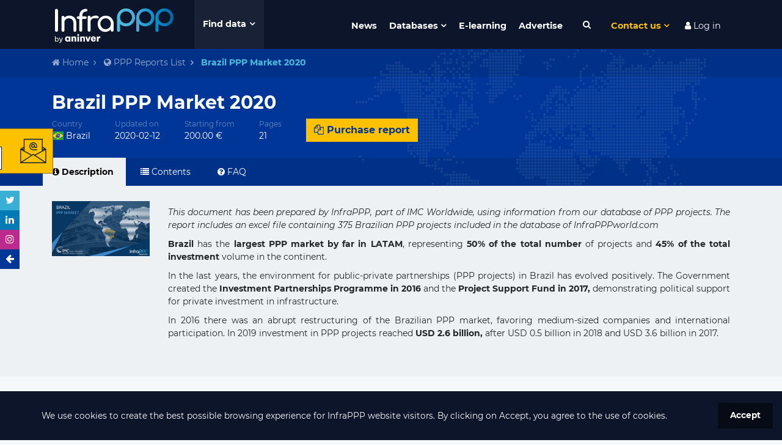

--- FILE ---
content_type: text/html; charset=utf-8
request_url: https://www.google.com/recaptcha/api2/anchor?ar=1&k=6LdfUX0UAAAAAGtgejWPbjnZ5qCuhep1TUDMVLtU&co=aHR0cHM6Ly93d3cuaW5mcmFwcHB3b3JsZC5jb206NDQz&hl=en&v=N67nZn4AqZkNcbeMu4prBgzg&size=invisible&anchor-ms=20000&execute-ms=30000&cb=3ic9bc29jy2a
body_size: 48623
content:
<!DOCTYPE HTML><html dir="ltr" lang="en"><head><meta http-equiv="Content-Type" content="text/html; charset=UTF-8">
<meta http-equiv="X-UA-Compatible" content="IE=edge">
<title>reCAPTCHA</title>
<style type="text/css">
/* cyrillic-ext */
@font-face {
  font-family: 'Roboto';
  font-style: normal;
  font-weight: 400;
  font-stretch: 100%;
  src: url(//fonts.gstatic.com/s/roboto/v48/KFO7CnqEu92Fr1ME7kSn66aGLdTylUAMa3GUBHMdazTgWw.woff2) format('woff2');
  unicode-range: U+0460-052F, U+1C80-1C8A, U+20B4, U+2DE0-2DFF, U+A640-A69F, U+FE2E-FE2F;
}
/* cyrillic */
@font-face {
  font-family: 'Roboto';
  font-style: normal;
  font-weight: 400;
  font-stretch: 100%;
  src: url(//fonts.gstatic.com/s/roboto/v48/KFO7CnqEu92Fr1ME7kSn66aGLdTylUAMa3iUBHMdazTgWw.woff2) format('woff2');
  unicode-range: U+0301, U+0400-045F, U+0490-0491, U+04B0-04B1, U+2116;
}
/* greek-ext */
@font-face {
  font-family: 'Roboto';
  font-style: normal;
  font-weight: 400;
  font-stretch: 100%;
  src: url(//fonts.gstatic.com/s/roboto/v48/KFO7CnqEu92Fr1ME7kSn66aGLdTylUAMa3CUBHMdazTgWw.woff2) format('woff2');
  unicode-range: U+1F00-1FFF;
}
/* greek */
@font-face {
  font-family: 'Roboto';
  font-style: normal;
  font-weight: 400;
  font-stretch: 100%;
  src: url(//fonts.gstatic.com/s/roboto/v48/KFO7CnqEu92Fr1ME7kSn66aGLdTylUAMa3-UBHMdazTgWw.woff2) format('woff2');
  unicode-range: U+0370-0377, U+037A-037F, U+0384-038A, U+038C, U+038E-03A1, U+03A3-03FF;
}
/* math */
@font-face {
  font-family: 'Roboto';
  font-style: normal;
  font-weight: 400;
  font-stretch: 100%;
  src: url(//fonts.gstatic.com/s/roboto/v48/KFO7CnqEu92Fr1ME7kSn66aGLdTylUAMawCUBHMdazTgWw.woff2) format('woff2');
  unicode-range: U+0302-0303, U+0305, U+0307-0308, U+0310, U+0312, U+0315, U+031A, U+0326-0327, U+032C, U+032F-0330, U+0332-0333, U+0338, U+033A, U+0346, U+034D, U+0391-03A1, U+03A3-03A9, U+03B1-03C9, U+03D1, U+03D5-03D6, U+03F0-03F1, U+03F4-03F5, U+2016-2017, U+2034-2038, U+203C, U+2040, U+2043, U+2047, U+2050, U+2057, U+205F, U+2070-2071, U+2074-208E, U+2090-209C, U+20D0-20DC, U+20E1, U+20E5-20EF, U+2100-2112, U+2114-2115, U+2117-2121, U+2123-214F, U+2190, U+2192, U+2194-21AE, U+21B0-21E5, U+21F1-21F2, U+21F4-2211, U+2213-2214, U+2216-22FF, U+2308-230B, U+2310, U+2319, U+231C-2321, U+2336-237A, U+237C, U+2395, U+239B-23B7, U+23D0, U+23DC-23E1, U+2474-2475, U+25AF, U+25B3, U+25B7, U+25BD, U+25C1, U+25CA, U+25CC, U+25FB, U+266D-266F, U+27C0-27FF, U+2900-2AFF, U+2B0E-2B11, U+2B30-2B4C, U+2BFE, U+3030, U+FF5B, U+FF5D, U+1D400-1D7FF, U+1EE00-1EEFF;
}
/* symbols */
@font-face {
  font-family: 'Roboto';
  font-style: normal;
  font-weight: 400;
  font-stretch: 100%;
  src: url(//fonts.gstatic.com/s/roboto/v48/KFO7CnqEu92Fr1ME7kSn66aGLdTylUAMaxKUBHMdazTgWw.woff2) format('woff2');
  unicode-range: U+0001-000C, U+000E-001F, U+007F-009F, U+20DD-20E0, U+20E2-20E4, U+2150-218F, U+2190, U+2192, U+2194-2199, U+21AF, U+21E6-21F0, U+21F3, U+2218-2219, U+2299, U+22C4-22C6, U+2300-243F, U+2440-244A, U+2460-24FF, U+25A0-27BF, U+2800-28FF, U+2921-2922, U+2981, U+29BF, U+29EB, U+2B00-2BFF, U+4DC0-4DFF, U+FFF9-FFFB, U+10140-1018E, U+10190-1019C, U+101A0, U+101D0-101FD, U+102E0-102FB, U+10E60-10E7E, U+1D2C0-1D2D3, U+1D2E0-1D37F, U+1F000-1F0FF, U+1F100-1F1AD, U+1F1E6-1F1FF, U+1F30D-1F30F, U+1F315, U+1F31C, U+1F31E, U+1F320-1F32C, U+1F336, U+1F378, U+1F37D, U+1F382, U+1F393-1F39F, U+1F3A7-1F3A8, U+1F3AC-1F3AF, U+1F3C2, U+1F3C4-1F3C6, U+1F3CA-1F3CE, U+1F3D4-1F3E0, U+1F3ED, U+1F3F1-1F3F3, U+1F3F5-1F3F7, U+1F408, U+1F415, U+1F41F, U+1F426, U+1F43F, U+1F441-1F442, U+1F444, U+1F446-1F449, U+1F44C-1F44E, U+1F453, U+1F46A, U+1F47D, U+1F4A3, U+1F4B0, U+1F4B3, U+1F4B9, U+1F4BB, U+1F4BF, U+1F4C8-1F4CB, U+1F4D6, U+1F4DA, U+1F4DF, U+1F4E3-1F4E6, U+1F4EA-1F4ED, U+1F4F7, U+1F4F9-1F4FB, U+1F4FD-1F4FE, U+1F503, U+1F507-1F50B, U+1F50D, U+1F512-1F513, U+1F53E-1F54A, U+1F54F-1F5FA, U+1F610, U+1F650-1F67F, U+1F687, U+1F68D, U+1F691, U+1F694, U+1F698, U+1F6AD, U+1F6B2, U+1F6B9-1F6BA, U+1F6BC, U+1F6C6-1F6CF, U+1F6D3-1F6D7, U+1F6E0-1F6EA, U+1F6F0-1F6F3, U+1F6F7-1F6FC, U+1F700-1F7FF, U+1F800-1F80B, U+1F810-1F847, U+1F850-1F859, U+1F860-1F887, U+1F890-1F8AD, U+1F8B0-1F8BB, U+1F8C0-1F8C1, U+1F900-1F90B, U+1F93B, U+1F946, U+1F984, U+1F996, U+1F9E9, U+1FA00-1FA6F, U+1FA70-1FA7C, U+1FA80-1FA89, U+1FA8F-1FAC6, U+1FACE-1FADC, U+1FADF-1FAE9, U+1FAF0-1FAF8, U+1FB00-1FBFF;
}
/* vietnamese */
@font-face {
  font-family: 'Roboto';
  font-style: normal;
  font-weight: 400;
  font-stretch: 100%;
  src: url(//fonts.gstatic.com/s/roboto/v48/KFO7CnqEu92Fr1ME7kSn66aGLdTylUAMa3OUBHMdazTgWw.woff2) format('woff2');
  unicode-range: U+0102-0103, U+0110-0111, U+0128-0129, U+0168-0169, U+01A0-01A1, U+01AF-01B0, U+0300-0301, U+0303-0304, U+0308-0309, U+0323, U+0329, U+1EA0-1EF9, U+20AB;
}
/* latin-ext */
@font-face {
  font-family: 'Roboto';
  font-style: normal;
  font-weight: 400;
  font-stretch: 100%;
  src: url(//fonts.gstatic.com/s/roboto/v48/KFO7CnqEu92Fr1ME7kSn66aGLdTylUAMa3KUBHMdazTgWw.woff2) format('woff2');
  unicode-range: U+0100-02BA, U+02BD-02C5, U+02C7-02CC, U+02CE-02D7, U+02DD-02FF, U+0304, U+0308, U+0329, U+1D00-1DBF, U+1E00-1E9F, U+1EF2-1EFF, U+2020, U+20A0-20AB, U+20AD-20C0, U+2113, U+2C60-2C7F, U+A720-A7FF;
}
/* latin */
@font-face {
  font-family: 'Roboto';
  font-style: normal;
  font-weight: 400;
  font-stretch: 100%;
  src: url(//fonts.gstatic.com/s/roboto/v48/KFO7CnqEu92Fr1ME7kSn66aGLdTylUAMa3yUBHMdazQ.woff2) format('woff2');
  unicode-range: U+0000-00FF, U+0131, U+0152-0153, U+02BB-02BC, U+02C6, U+02DA, U+02DC, U+0304, U+0308, U+0329, U+2000-206F, U+20AC, U+2122, U+2191, U+2193, U+2212, U+2215, U+FEFF, U+FFFD;
}
/* cyrillic-ext */
@font-face {
  font-family: 'Roboto';
  font-style: normal;
  font-weight: 500;
  font-stretch: 100%;
  src: url(//fonts.gstatic.com/s/roboto/v48/KFO7CnqEu92Fr1ME7kSn66aGLdTylUAMa3GUBHMdazTgWw.woff2) format('woff2');
  unicode-range: U+0460-052F, U+1C80-1C8A, U+20B4, U+2DE0-2DFF, U+A640-A69F, U+FE2E-FE2F;
}
/* cyrillic */
@font-face {
  font-family: 'Roboto';
  font-style: normal;
  font-weight: 500;
  font-stretch: 100%;
  src: url(//fonts.gstatic.com/s/roboto/v48/KFO7CnqEu92Fr1ME7kSn66aGLdTylUAMa3iUBHMdazTgWw.woff2) format('woff2');
  unicode-range: U+0301, U+0400-045F, U+0490-0491, U+04B0-04B1, U+2116;
}
/* greek-ext */
@font-face {
  font-family: 'Roboto';
  font-style: normal;
  font-weight: 500;
  font-stretch: 100%;
  src: url(//fonts.gstatic.com/s/roboto/v48/KFO7CnqEu92Fr1ME7kSn66aGLdTylUAMa3CUBHMdazTgWw.woff2) format('woff2');
  unicode-range: U+1F00-1FFF;
}
/* greek */
@font-face {
  font-family: 'Roboto';
  font-style: normal;
  font-weight: 500;
  font-stretch: 100%;
  src: url(//fonts.gstatic.com/s/roboto/v48/KFO7CnqEu92Fr1ME7kSn66aGLdTylUAMa3-UBHMdazTgWw.woff2) format('woff2');
  unicode-range: U+0370-0377, U+037A-037F, U+0384-038A, U+038C, U+038E-03A1, U+03A3-03FF;
}
/* math */
@font-face {
  font-family: 'Roboto';
  font-style: normal;
  font-weight: 500;
  font-stretch: 100%;
  src: url(//fonts.gstatic.com/s/roboto/v48/KFO7CnqEu92Fr1ME7kSn66aGLdTylUAMawCUBHMdazTgWw.woff2) format('woff2');
  unicode-range: U+0302-0303, U+0305, U+0307-0308, U+0310, U+0312, U+0315, U+031A, U+0326-0327, U+032C, U+032F-0330, U+0332-0333, U+0338, U+033A, U+0346, U+034D, U+0391-03A1, U+03A3-03A9, U+03B1-03C9, U+03D1, U+03D5-03D6, U+03F0-03F1, U+03F4-03F5, U+2016-2017, U+2034-2038, U+203C, U+2040, U+2043, U+2047, U+2050, U+2057, U+205F, U+2070-2071, U+2074-208E, U+2090-209C, U+20D0-20DC, U+20E1, U+20E5-20EF, U+2100-2112, U+2114-2115, U+2117-2121, U+2123-214F, U+2190, U+2192, U+2194-21AE, U+21B0-21E5, U+21F1-21F2, U+21F4-2211, U+2213-2214, U+2216-22FF, U+2308-230B, U+2310, U+2319, U+231C-2321, U+2336-237A, U+237C, U+2395, U+239B-23B7, U+23D0, U+23DC-23E1, U+2474-2475, U+25AF, U+25B3, U+25B7, U+25BD, U+25C1, U+25CA, U+25CC, U+25FB, U+266D-266F, U+27C0-27FF, U+2900-2AFF, U+2B0E-2B11, U+2B30-2B4C, U+2BFE, U+3030, U+FF5B, U+FF5D, U+1D400-1D7FF, U+1EE00-1EEFF;
}
/* symbols */
@font-face {
  font-family: 'Roboto';
  font-style: normal;
  font-weight: 500;
  font-stretch: 100%;
  src: url(//fonts.gstatic.com/s/roboto/v48/KFO7CnqEu92Fr1ME7kSn66aGLdTylUAMaxKUBHMdazTgWw.woff2) format('woff2');
  unicode-range: U+0001-000C, U+000E-001F, U+007F-009F, U+20DD-20E0, U+20E2-20E4, U+2150-218F, U+2190, U+2192, U+2194-2199, U+21AF, U+21E6-21F0, U+21F3, U+2218-2219, U+2299, U+22C4-22C6, U+2300-243F, U+2440-244A, U+2460-24FF, U+25A0-27BF, U+2800-28FF, U+2921-2922, U+2981, U+29BF, U+29EB, U+2B00-2BFF, U+4DC0-4DFF, U+FFF9-FFFB, U+10140-1018E, U+10190-1019C, U+101A0, U+101D0-101FD, U+102E0-102FB, U+10E60-10E7E, U+1D2C0-1D2D3, U+1D2E0-1D37F, U+1F000-1F0FF, U+1F100-1F1AD, U+1F1E6-1F1FF, U+1F30D-1F30F, U+1F315, U+1F31C, U+1F31E, U+1F320-1F32C, U+1F336, U+1F378, U+1F37D, U+1F382, U+1F393-1F39F, U+1F3A7-1F3A8, U+1F3AC-1F3AF, U+1F3C2, U+1F3C4-1F3C6, U+1F3CA-1F3CE, U+1F3D4-1F3E0, U+1F3ED, U+1F3F1-1F3F3, U+1F3F5-1F3F7, U+1F408, U+1F415, U+1F41F, U+1F426, U+1F43F, U+1F441-1F442, U+1F444, U+1F446-1F449, U+1F44C-1F44E, U+1F453, U+1F46A, U+1F47D, U+1F4A3, U+1F4B0, U+1F4B3, U+1F4B9, U+1F4BB, U+1F4BF, U+1F4C8-1F4CB, U+1F4D6, U+1F4DA, U+1F4DF, U+1F4E3-1F4E6, U+1F4EA-1F4ED, U+1F4F7, U+1F4F9-1F4FB, U+1F4FD-1F4FE, U+1F503, U+1F507-1F50B, U+1F50D, U+1F512-1F513, U+1F53E-1F54A, U+1F54F-1F5FA, U+1F610, U+1F650-1F67F, U+1F687, U+1F68D, U+1F691, U+1F694, U+1F698, U+1F6AD, U+1F6B2, U+1F6B9-1F6BA, U+1F6BC, U+1F6C6-1F6CF, U+1F6D3-1F6D7, U+1F6E0-1F6EA, U+1F6F0-1F6F3, U+1F6F7-1F6FC, U+1F700-1F7FF, U+1F800-1F80B, U+1F810-1F847, U+1F850-1F859, U+1F860-1F887, U+1F890-1F8AD, U+1F8B0-1F8BB, U+1F8C0-1F8C1, U+1F900-1F90B, U+1F93B, U+1F946, U+1F984, U+1F996, U+1F9E9, U+1FA00-1FA6F, U+1FA70-1FA7C, U+1FA80-1FA89, U+1FA8F-1FAC6, U+1FACE-1FADC, U+1FADF-1FAE9, U+1FAF0-1FAF8, U+1FB00-1FBFF;
}
/* vietnamese */
@font-face {
  font-family: 'Roboto';
  font-style: normal;
  font-weight: 500;
  font-stretch: 100%;
  src: url(//fonts.gstatic.com/s/roboto/v48/KFO7CnqEu92Fr1ME7kSn66aGLdTylUAMa3OUBHMdazTgWw.woff2) format('woff2');
  unicode-range: U+0102-0103, U+0110-0111, U+0128-0129, U+0168-0169, U+01A0-01A1, U+01AF-01B0, U+0300-0301, U+0303-0304, U+0308-0309, U+0323, U+0329, U+1EA0-1EF9, U+20AB;
}
/* latin-ext */
@font-face {
  font-family: 'Roboto';
  font-style: normal;
  font-weight: 500;
  font-stretch: 100%;
  src: url(//fonts.gstatic.com/s/roboto/v48/KFO7CnqEu92Fr1ME7kSn66aGLdTylUAMa3KUBHMdazTgWw.woff2) format('woff2');
  unicode-range: U+0100-02BA, U+02BD-02C5, U+02C7-02CC, U+02CE-02D7, U+02DD-02FF, U+0304, U+0308, U+0329, U+1D00-1DBF, U+1E00-1E9F, U+1EF2-1EFF, U+2020, U+20A0-20AB, U+20AD-20C0, U+2113, U+2C60-2C7F, U+A720-A7FF;
}
/* latin */
@font-face {
  font-family: 'Roboto';
  font-style: normal;
  font-weight: 500;
  font-stretch: 100%;
  src: url(//fonts.gstatic.com/s/roboto/v48/KFO7CnqEu92Fr1ME7kSn66aGLdTylUAMa3yUBHMdazQ.woff2) format('woff2');
  unicode-range: U+0000-00FF, U+0131, U+0152-0153, U+02BB-02BC, U+02C6, U+02DA, U+02DC, U+0304, U+0308, U+0329, U+2000-206F, U+20AC, U+2122, U+2191, U+2193, U+2212, U+2215, U+FEFF, U+FFFD;
}
/* cyrillic-ext */
@font-face {
  font-family: 'Roboto';
  font-style: normal;
  font-weight: 900;
  font-stretch: 100%;
  src: url(//fonts.gstatic.com/s/roboto/v48/KFO7CnqEu92Fr1ME7kSn66aGLdTylUAMa3GUBHMdazTgWw.woff2) format('woff2');
  unicode-range: U+0460-052F, U+1C80-1C8A, U+20B4, U+2DE0-2DFF, U+A640-A69F, U+FE2E-FE2F;
}
/* cyrillic */
@font-face {
  font-family: 'Roboto';
  font-style: normal;
  font-weight: 900;
  font-stretch: 100%;
  src: url(//fonts.gstatic.com/s/roboto/v48/KFO7CnqEu92Fr1ME7kSn66aGLdTylUAMa3iUBHMdazTgWw.woff2) format('woff2');
  unicode-range: U+0301, U+0400-045F, U+0490-0491, U+04B0-04B1, U+2116;
}
/* greek-ext */
@font-face {
  font-family: 'Roboto';
  font-style: normal;
  font-weight: 900;
  font-stretch: 100%;
  src: url(//fonts.gstatic.com/s/roboto/v48/KFO7CnqEu92Fr1ME7kSn66aGLdTylUAMa3CUBHMdazTgWw.woff2) format('woff2');
  unicode-range: U+1F00-1FFF;
}
/* greek */
@font-face {
  font-family: 'Roboto';
  font-style: normal;
  font-weight: 900;
  font-stretch: 100%;
  src: url(//fonts.gstatic.com/s/roboto/v48/KFO7CnqEu92Fr1ME7kSn66aGLdTylUAMa3-UBHMdazTgWw.woff2) format('woff2');
  unicode-range: U+0370-0377, U+037A-037F, U+0384-038A, U+038C, U+038E-03A1, U+03A3-03FF;
}
/* math */
@font-face {
  font-family: 'Roboto';
  font-style: normal;
  font-weight: 900;
  font-stretch: 100%;
  src: url(//fonts.gstatic.com/s/roboto/v48/KFO7CnqEu92Fr1ME7kSn66aGLdTylUAMawCUBHMdazTgWw.woff2) format('woff2');
  unicode-range: U+0302-0303, U+0305, U+0307-0308, U+0310, U+0312, U+0315, U+031A, U+0326-0327, U+032C, U+032F-0330, U+0332-0333, U+0338, U+033A, U+0346, U+034D, U+0391-03A1, U+03A3-03A9, U+03B1-03C9, U+03D1, U+03D5-03D6, U+03F0-03F1, U+03F4-03F5, U+2016-2017, U+2034-2038, U+203C, U+2040, U+2043, U+2047, U+2050, U+2057, U+205F, U+2070-2071, U+2074-208E, U+2090-209C, U+20D0-20DC, U+20E1, U+20E5-20EF, U+2100-2112, U+2114-2115, U+2117-2121, U+2123-214F, U+2190, U+2192, U+2194-21AE, U+21B0-21E5, U+21F1-21F2, U+21F4-2211, U+2213-2214, U+2216-22FF, U+2308-230B, U+2310, U+2319, U+231C-2321, U+2336-237A, U+237C, U+2395, U+239B-23B7, U+23D0, U+23DC-23E1, U+2474-2475, U+25AF, U+25B3, U+25B7, U+25BD, U+25C1, U+25CA, U+25CC, U+25FB, U+266D-266F, U+27C0-27FF, U+2900-2AFF, U+2B0E-2B11, U+2B30-2B4C, U+2BFE, U+3030, U+FF5B, U+FF5D, U+1D400-1D7FF, U+1EE00-1EEFF;
}
/* symbols */
@font-face {
  font-family: 'Roboto';
  font-style: normal;
  font-weight: 900;
  font-stretch: 100%;
  src: url(//fonts.gstatic.com/s/roboto/v48/KFO7CnqEu92Fr1ME7kSn66aGLdTylUAMaxKUBHMdazTgWw.woff2) format('woff2');
  unicode-range: U+0001-000C, U+000E-001F, U+007F-009F, U+20DD-20E0, U+20E2-20E4, U+2150-218F, U+2190, U+2192, U+2194-2199, U+21AF, U+21E6-21F0, U+21F3, U+2218-2219, U+2299, U+22C4-22C6, U+2300-243F, U+2440-244A, U+2460-24FF, U+25A0-27BF, U+2800-28FF, U+2921-2922, U+2981, U+29BF, U+29EB, U+2B00-2BFF, U+4DC0-4DFF, U+FFF9-FFFB, U+10140-1018E, U+10190-1019C, U+101A0, U+101D0-101FD, U+102E0-102FB, U+10E60-10E7E, U+1D2C0-1D2D3, U+1D2E0-1D37F, U+1F000-1F0FF, U+1F100-1F1AD, U+1F1E6-1F1FF, U+1F30D-1F30F, U+1F315, U+1F31C, U+1F31E, U+1F320-1F32C, U+1F336, U+1F378, U+1F37D, U+1F382, U+1F393-1F39F, U+1F3A7-1F3A8, U+1F3AC-1F3AF, U+1F3C2, U+1F3C4-1F3C6, U+1F3CA-1F3CE, U+1F3D4-1F3E0, U+1F3ED, U+1F3F1-1F3F3, U+1F3F5-1F3F7, U+1F408, U+1F415, U+1F41F, U+1F426, U+1F43F, U+1F441-1F442, U+1F444, U+1F446-1F449, U+1F44C-1F44E, U+1F453, U+1F46A, U+1F47D, U+1F4A3, U+1F4B0, U+1F4B3, U+1F4B9, U+1F4BB, U+1F4BF, U+1F4C8-1F4CB, U+1F4D6, U+1F4DA, U+1F4DF, U+1F4E3-1F4E6, U+1F4EA-1F4ED, U+1F4F7, U+1F4F9-1F4FB, U+1F4FD-1F4FE, U+1F503, U+1F507-1F50B, U+1F50D, U+1F512-1F513, U+1F53E-1F54A, U+1F54F-1F5FA, U+1F610, U+1F650-1F67F, U+1F687, U+1F68D, U+1F691, U+1F694, U+1F698, U+1F6AD, U+1F6B2, U+1F6B9-1F6BA, U+1F6BC, U+1F6C6-1F6CF, U+1F6D3-1F6D7, U+1F6E0-1F6EA, U+1F6F0-1F6F3, U+1F6F7-1F6FC, U+1F700-1F7FF, U+1F800-1F80B, U+1F810-1F847, U+1F850-1F859, U+1F860-1F887, U+1F890-1F8AD, U+1F8B0-1F8BB, U+1F8C0-1F8C1, U+1F900-1F90B, U+1F93B, U+1F946, U+1F984, U+1F996, U+1F9E9, U+1FA00-1FA6F, U+1FA70-1FA7C, U+1FA80-1FA89, U+1FA8F-1FAC6, U+1FACE-1FADC, U+1FADF-1FAE9, U+1FAF0-1FAF8, U+1FB00-1FBFF;
}
/* vietnamese */
@font-face {
  font-family: 'Roboto';
  font-style: normal;
  font-weight: 900;
  font-stretch: 100%;
  src: url(//fonts.gstatic.com/s/roboto/v48/KFO7CnqEu92Fr1ME7kSn66aGLdTylUAMa3OUBHMdazTgWw.woff2) format('woff2');
  unicode-range: U+0102-0103, U+0110-0111, U+0128-0129, U+0168-0169, U+01A0-01A1, U+01AF-01B0, U+0300-0301, U+0303-0304, U+0308-0309, U+0323, U+0329, U+1EA0-1EF9, U+20AB;
}
/* latin-ext */
@font-face {
  font-family: 'Roboto';
  font-style: normal;
  font-weight: 900;
  font-stretch: 100%;
  src: url(//fonts.gstatic.com/s/roboto/v48/KFO7CnqEu92Fr1ME7kSn66aGLdTylUAMa3KUBHMdazTgWw.woff2) format('woff2');
  unicode-range: U+0100-02BA, U+02BD-02C5, U+02C7-02CC, U+02CE-02D7, U+02DD-02FF, U+0304, U+0308, U+0329, U+1D00-1DBF, U+1E00-1E9F, U+1EF2-1EFF, U+2020, U+20A0-20AB, U+20AD-20C0, U+2113, U+2C60-2C7F, U+A720-A7FF;
}
/* latin */
@font-face {
  font-family: 'Roboto';
  font-style: normal;
  font-weight: 900;
  font-stretch: 100%;
  src: url(//fonts.gstatic.com/s/roboto/v48/KFO7CnqEu92Fr1ME7kSn66aGLdTylUAMa3yUBHMdazQ.woff2) format('woff2');
  unicode-range: U+0000-00FF, U+0131, U+0152-0153, U+02BB-02BC, U+02C6, U+02DA, U+02DC, U+0304, U+0308, U+0329, U+2000-206F, U+20AC, U+2122, U+2191, U+2193, U+2212, U+2215, U+FEFF, U+FFFD;
}

</style>
<link rel="stylesheet" type="text/css" href="https://www.gstatic.com/recaptcha/releases/N67nZn4AqZkNcbeMu4prBgzg/styles__ltr.css">
<script nonce="6wWCBG4wOixtuPGQq3bwsA" type="text/javascript">window['__recaptcha_api'] = 'https://www.google.com/recaptcha/api2/';</script>
<script type="text/javascript" src="https://www.gstatic.com/recaptcha/releases/N67nZn4AqZkNcbeMu4prBgzg/recaptcha__en.js" nonce="6wWCBG4wOixtuPGQq3bwsA">
      
    </script></head>
<body><div id="rc-anchor-alert" class="rc-anchor-alert"></div>
<input type="hidden" id="recaptcha-token" value="[base64]">
<script type="text/javascript" nonce="6wWCBG4wOixtuPGQq3bwsA">
      recaptcha.anchor.Main.init("[\x22ainput\x22,[\x22bgdata\x22,\x22\x22,\[base64]/[base64]/[base64]/[base64]/[base64]/[base64]/[base64]/[base64]/[base64]/[base64]/[base64]/[base64]/[base64]/[base64]\x22,\[base64]\x22,\x22w4hYwpIiw6ErwrDDiA3DqifDjMOSwqrCpWokwpTDuMOwBlR/woXDnV7ClyfDo1/[base64]/DvRrCmivDhVBCYnJiAMK4ZBHCswLDomjDh8OVDsOnMMO9wokoS17DnMOQw5jDqcK5L8KrwrZww5jDg0jCsChCOE1+wqjDosOow7PCmsKLwqQow4dgKsKHBlfCh8Kew7o6wpvCu3bCiWE8w5PDkkNvZsKww7jCv19Dwr87IMKjw7NXPCN/UgdOXMKQfXEURsOpwpA5Xmttw75uwrLDsMKbVsOqw4DDkxnDhsKVL8KJwrEbU8K3w55Lwq0fZcOJWsOJUW/Cq1LDilXCt8K/eMOcwptYZMK6w44kU8OvJsO5XSrDo8O4HzDCpi/DscKRcxLChi9QwoEawoLCicOoJQzDjcKSw5tww4HCpW3DsDXCkcK6Ky4HTcK3T8KwwrPDqMKzdsO0eg9pHCshwqzCsWLCsMOlwqnCu8OMR8K7BzPCvwd3wrHCu8OfwqfDvcKuBTrCrXMpwp7CjcKZw7l4QC/CgCIIw5ZmwrXDlCZ7MMOpQA3Du8KswpZjeyxKdcKdwpwhw4/Ch8OzwrknwpHDjQArw6RFJsOrVMOSwr9Qw6bDocKSwpjCnE1COQPDlkBtPsOqw4/DvWsHOcO8GcK6wpnCn2tkNRvDhsKeKzrCjzYdMcOMw7bDr8KAY0XDo33CkcKpHcOtDUDDhsObP8OPwojDohR2wrDCvcOKRsKef8OHwpHCvjRfTR3DjQ3Clzlrw6sMw73CpMKkJMKfe8KSwrlaOmB5wq/[base64]/GgvCk8Ocw4/DoQnDuMO5HFbDisKuwqN6w74dYSVcdAPDrMO7GsOZLkx7K8OQw5phwpHDvgbDr3EVwrvCkMOqKsKSOWnDiAJcw6lGwp7DqsK1XHzCt3VBAsO1wr/Dt8OXWMOtw7rCuhPDlCQjZ8K8PApbZcK8S8Khwp4fw5kGwqbCn8Ojw6/Cgl4vw6rCpH5ZV8Oow7kwJsKZP30zW8OSw7DDocOSw7/CgWPCpsKywo/DkU/Dpk7DnSfDvcKfDmjDnRXCvwHDqi1+wqpMwqVwwqHDlQsvwpDCiU15w43Dlz/CoWzCsjvDlMKSw5gFw6HCssKzC0PCr3PDqS9yOk7DjsOnwprClcOSP8Knw5MXwpbDnQ4ow4PCnyJBbcKPw7HCsMKSLMKswrQIwq7Du8ONf8K/wpLCjD/CqcOhJF5hG1ttw4rCgDPCt8Kaw6Fbw4LCjMKPwpPCnsKxw4YtBBgVwrowwpBLDT8Mb8KCD3TChg13fMOzwo4vw4ZtwpvCpwTCuMKXBVzDgcKewptWw7QCOMOawp/Cp3ZfA8K4wr1GSiXCiAN+woXDgAvDuMKzMcOYIcKsIcOsw5BnwrvCtcOmDcORwozCqcKQbU0kwrMOwo/[base64]/DvhrCq2jCjcK1wojDkz/Co8OowofDnMK2PEUUw4xdw6URa8OGNATDl8KwIS3Dq8OpLzLCmjfDo8KZKsOPSnwhwr7CmkoQw7YowoIywqDCnhfDsMKxPMKww4E/[base64]/[base64]/Cl3klbkYXMSAMwr4dAGV4JsOzE0kDHl3ClsKya8KiwqbDlsOBwo7DoF5+G8KFw4HDui0AFcOsw7FkFEzCtg5RXmUZwqrDjsOpwpjDt3bDmxVALMKGVnIwwqLDoQdAwqTCqiHCol9TwpTCsg85BDbDnUtowq/DpDTCkMKqwqR5ScKIwqhmJDnDhTHDpwV7EMKow5goWcOfPjouHiF+AjbCjTJEIsOGPsO2wrA9N2gOw60vwozCo2B7CMOPUcKLfDTCswJPYcO/w7DCmcOiAcKPw5V4wr7DnCISZm0fO8OvF2DCk8OPw5I+GcOwwpMzD2Miw53DvcOJwqHDv8KbCcKow4EtSMKBwqPDhTXCmcKrO8Klw6oRw4rDoz56TxvCiMKbC21MH8OLXyh0GQzDjhbDq8Kbw7vDgxMeGwUtcw7CkcOeZsKARzpxwrc/[base64]/w7hDw599d13Cn8ORwoQdQQHCozs3wprDqMKHPcO9wqJOIMKFwr3DlcO1w5zDvzzCq8KHw4ZzTx/DmcK3ecKaAMKAbApQMjBCGBbCt8Kkw7fDoj7CtcK2wp5TcsK+wpdWD8OoW8OgHsKgOHTDjmnDnMK6CTDDocKXAxUxVMKsdR0eZMKrGQPDocOqw486w7bDlcOowqdvw68RwqHDuCbDhnrClsOZY8KoUkzCkcKsDRjCrcO1AsKZw4o5w5ZMTEQUw48JPzDCocK/wo7DrUFkwqNYdMKxLsOxM8K4wrMpCxZRw7nDjMKQJcKUw7zCs8O7ZENcT8Khw6TDi8K3w4HCgMK6N37CjcOxw5/Ctk3DnQfDhQ09fz/DhcOCwqxXDsK3w5ZcNsKJYsO0w7Y1bE7CgA7CqknClG/CjsO0WCzDkFVyw5PCtSjClcOvK0hFw5jChMOtw4w3w49FV3xXV0RTJsKVw7JZw5YWw63DuyRkw7Yew6Zowp4Pwq/CrMK7ScOrS3BaLMKfwp1fHMOvw4fDu8K6w7dyKsOgw7dSCHIJVMOsTH7Cq8K/wohTw4Aew7bCv8OrJsKuVUDDu8OBwpU7KMOAVCAfMsKSXgEsCkpbZsKnNWLCpB7Crz9ZM33Clm4hwpJ5wrgsw47Dr8KSwq/Cu8KUb8KbMzPDhFLDsD4bKcKHWcO7TS0Ww6/DhDYcX8KCw4kjwpQCwohPwpJLw6XDi8OvYMKsX8OeU2wVwoRaw4Erw5zDq3RhO3LDr3lJJ1dfw5NPHDkgwoBSeyPDicOeMQQnSkdrw5nDhkF2JMO9wrYUw7rDq8OQOSJBw7fDugFrw7UmEHnCimxLacOZw7gxw7rDrcOTVMO7FTjDmHBywpXCgsKBY3N2w6/CqnIlw6TCllLDqcKjwow9JMKQwrxgfsO3MDXDpy5qw4REwqYewrfCo2nDsMO3PAjDpyTDrV3Dk3bCkx0GwpYLBV7CpmPCvWcQJsKTw4zCrMKsER/DikRlw6DDm8O0w7BXHVTCq8KiWMKRf8OJwqldRUzCjsKtaAXDhcKrB3ZsTcOvw5PCnxTCisKGw6LCmynCrUQhw43DvsK2VMKYw7DCisKYw6zCnWvDkRdBHcKHESPCoGjDk2EtAsKAMzk1wqgXSwQIFsKfw4/[base64]/Ds8KrwqgGXkrCqBXDpcKFOCRlH8KLShPCp1nDrnxuRWI8w4rCocKPwq/CsUXDnMOQwooUA8K+w4bCuV7DnsK/acKCw6Y6HsOAwpTDh1HCoATDjsKzwq/CsSrDrcKwY8Ogw4LCoVQeLsKawptRbMOheB8uW8KQw5YRwr1Iw43DnXxAwr7DrWoBQ2UhaMKNWS0COEvDuHpwdgx0HBcJIBnDgzDDvSHCuzbCuMKQLgPDlg/Dhl9lw6/DsykCwocxw6jDjFXCtVU0C2fDu0s0wo3CnW/[base64]/wpPDkiDDvMO+wozDrsKjw5rDmh3DlSchw7jCqTrDqUEFw4TDisKHdcK9woHDl8Ksw68ewo5uw7vCiUY8w6Ndw45dUcKMwrrDjcOAO8K+w5TCowvCucOnwrfCncKzUlbCjsOAw5s4w4ZZw60Jw6Qew6LDgX/CmMKYw6DDq8Khw5zDucOlw691woXCkyDDml4Hwo/DtwnCoMOLIiNBSQTDhHLDuVccWCpFw4LCtcOQwrvDuMKJc8OHJCV3w4F5woQTw5bCqMKGwoBbOcOQMF4/[base64]/ConrCsCDCqcO2w6XCt8OMWD/[base64]/DhcO8wrd6w59BZ2plWmLCgWzDp8Omw7xiRDduwqrDnErDjUVOdFczVcO/wo9kCw5oLMOEw6zChsO/eMKkwrtYNkILLcOCw7VvOsKmw7TDksO0NsOuagBTwrTDhFfDp8O6BAzCs8OHcEEOw6HDsV3Dn1zDoHVMw4AxwqILwrI5wpDDv1nCtAvCkFNXw7M0wrsSw63DkcOIwrfCkcKvQ3XDu8OrGi07w6gKwr1bwrANwrYQE3B/wovDkMKSw7vCscKOwohBVUtzwpV8c0rCp8OnwqzCqMKKwqEHw5JLJFVIOzJMeBh1w6JPwrHCqcKxwozCgCLCicKwwqfDtXZ7w7ZOw7dxw7XDsAnDg8OOw4rCgsOgw77CmSk/UMKaDMOGwoIId8OkwqLCisKQZcOSTsK7w7nCmnUdwqxZwqTCh8OcI8OjBk/CucO3wqkUw73DhMO2w7DDkFggwq7DnMOAw5Z0w7XDnAo3wpV8AcKQwq/Dr8KoZD7DhcOYw5A7QcO3U8OFwrXDvVvDvyABwq/[base64]/DqhoOMiZ8wrTCmMOGw4tTwrfDsmzCuBnDjFgfwq7CkETDmB/[base64]/wps0SMOdwolmwrzCvcKEw40ywpTDp8Khw6/DskDDvxQwwobDsi/DtyscUnxPX2ojwrVaWMO3wqNKwr9vwpLDqVTDsF9SXy9awovDkcOTJQh7wrfDlcKxwp/ClcO6cW/[base64]/Cu8O4w4Fmw51zw448wopLwrpqJcOlAcKpL8O9UMKAw7cUF8OucsKFwqTCnwbCusKKPVrCn8Kzw7xvw5w9RFVeDiHDpEAQwprDuMO3IUQ8wofCg3LCqSdOacKLUWlNTgMSDsKsIGlnA8ObKsOGY0LDhsOgdnHDi8KowpNwflfCn8KJwrbDg23DgnnDtlwNw7/DpsKILcOHRcKEWlzDtsO/U8OPwoXCsjvCoz1mworCqMKew6/CgGPDoSXDhcOEUcKyIE1gFcK+w5LDucK0wpUuw5zDg8O/UMO/w5xWw4YgSSnDrcKBw7ZkDA9hwrcEBznClj/[base64]/[base64]/Cp27CisOmOHRBwrwLwodNcsKuUgHClMOOw5zCtAfCmnhRw6fDl1nDiyjCgzkfwrbCtcOAwpwBw7slZsKSEErCrsKdEsONwqDDrjE0wpHDrsKDIQQdUMO/MDsgbMKSOE7Du8K5wobDq2kfaAwQw5rCkcOkw69vwq7Do0/CoTU+wqjCnxQewpwQETMNRRjCr8K9w7bDssK4w7ABQSTCjyQNwp8rPcOWMMKBwqjDjTkhNmfCjWTDqioyw41pwr7DrmFIL3xXOsOXw41Owp8lw7Aaw5/[base64]/[base64]/wos0KQXDisK/bRnCp2ZkO8KYOFjCuXrCiyrChDtqJMOfIMKvw43CpcKjw6nDmMOzTcKdw7XDj0jDnXnClDNRwpQ8w6x8wpd2fsKJw4/DlMOtBsK2wrjDmSHDvcKtfMOjwqvCpcO/w7TChcKUw6kQwoF3w709bnfChFPChSkACsKuD8KfT8K5wrrDgRh8wq1RTlDDkgMvw7NDFgTDhsOawovDgcKfw4/DlRUYwrrCtMOtBsKTw7Rgw5tsL8OmwogsIsKlworCun/CqcKPwozClC0RY8KJwoZEYmvChcK9UUTDusONQ1NtNXnDkkvCoRdiw6IhKsOae8OgwqTCjMOoKxbDo8OLwqPDl8KMw6B+w6AHWsKbwo/Dh8K4w4fDn2nCtsKCOCFuTmzDr8OewrwhJx8XwrvCpWB3QcKMw5wRRMKsWUjCoijCimbDn38ZCSjCvsO3wrBWNsO7ETPCkcK3E3QOwrHDucKFwo/CmEDDnyQJw5F1c8KHJsOfSyYQwo/DsRjDhcObdWnDpnIQwpbDvcK9wq0TJcO/KG7Cl8KvZ2nCsXNZQsOgKMKFwrHDmsKdPcKDPsONUXV0wqbCpMKXwp3DssKLIijDpsOdw41BJsKJw5rDh8K2w74SKFbClMKYLFMdEyHCgcOKw5DCh8OvS1gfK8OpQMO2w4AxwocmI3TDj8OKw6Y4w4vCpDrDkW/DrsOSV8KWS0AmJsO4w51zwqrDg23DncO3JsKAQVPDn8O/eMOlw597RBIHHRpRRsOIInfCs8OLcMOsw6HDsMOzEMObw6F/wqnCgcKfw5Mfw5YpJcOMKyxLw6hCR8Oaw6dxwoYNwpTDrsKYwr/CviXCtsKAFsK3HHdDdWJvasOvQMOHw7JCwpPDhMOMwpLDpsK6w5LCmihfQE1hRhVaJAV/w5HDksKcA8O+CA7CvUjClcKFwr3DsAvDnsK6wo9oBR3DrSdUwqVPCsODw6M6wpVmFk/DuMOTMcOywqNvfA4Cw4TChsOZGirCosOjw6zDmmvDp8K7JC48wptzw60NR8OxwqpYal/[base64]/[base64]/CgD1EwovDtMOlIsO/Q8OtE3rDvWrCi8K+JMORwqxgwojCqsKUwpTDiy0dMsO3I3TCq0/Cl23CpGvDq387wrEgNMKqw47DqcKJwr9UREXCpXVoZFvDrcOCbMKePBscw4kGc8OfbsODwrjCu8ObLCnDpcKPwojDlSpNwrPCg8OsD8KGfsOaAW/CpsOtMMKBfSBew6NPwq3DiMOzP8OfEMO7wq3CmTXCvX0Mw5XDpjjDkHlHwpfCpQtRw79URFMSw7gYw5V7K2nDoDrCncKLw5fCo0TClMKmBMOqAn98E8KWY8O/wrnDrSHCuMOTJcKLKBjChMK2wqnDisOqClfDkcK5cMK5wpwfwqDDt8O/w4DCg8KYTCvCsUrCncK1wq1BwobCqcOwBzwTLkpJwq/CuEdBKx7CnVVvwqbDqMKww7MqDMOSw4Fowq1dwoBEbi7ClcKvwr90bMKNwqwvQsOAwrNgwpTCugZNE8K/[base64]/Cr8KxIcKsw4JCwrkuUHhYwpTCljXDvRVGw51xw483A8OfwplqaAnCusK7cg8Cw5zDm8OYw7bDsMOSw7fDh2/DoE/CtX/DmzfDisKwVzPCiXkvW8Kqw6BNwqvCp2vDtcKrCHDDlhzDhcOyZcObAsKpwrvDjlQMw60Vwqs+LcO3wqcRwqnCp1vDicK1Fl/[base64]/CrcOCwpcaw4okFMK/D8OKWsOjd8OGw4vDqMOjw77ChmMBw7szKEVFQggEN8OJasKvFMK6BsO4RQI7wpgQwqnCq8KAP8OScsOPw4FLH8OVwpsew4vCicKbw6Raw6EVwozDqDMEanzDpMOvf8KRwpvDsMKOPcK+JMOqIl3DicKfw7LClxtYwrLDssKLGcOvw7sJX8OTw7/CuCBaBhs9wrQ5QUrDn1Ayw5rCk8O/wq0RwoTCi8OswrHCnMOBN37DmjTCk1rDhMO5w4p4ZsOHesK1wrM6NlbDlTTDlVolw6NTIw7DhsKXw6zDvU0lLCMewrNVwq8lwow/FWjDpRnCpgRiw7d8wropw7dJwovDs1vDhMOxwqTDucO7KyY0w7zCgRXDucKFw6DDrHzCmWMQe154w7/DjxnDkD52J8KvX8Oxw4ZpLcODw6/DrcOuZcKVc196a10gQsKkMsKfwrcgaHDCjcO/w74OARNZw4Z3YibCtkHDr0c1wpLDkMKyAgvCsH0nTcORYMOJw4HDj1Ygw4Vlwp7ClCF7U8O4wrHCn8KOwqHDosKQwplEEcKHwq0gwq3DiDp5b0IhV8KXwpnDt8OTw5/[base64]/wrANNi/DpsKdVMK/DWLCvUPCusK5wodMO1kvVGtAw7JywoZ0wrXDrcKEw7PClDTClyNRTMKmw6h9MQTCmsOIwoZQDAFewpgoWcKjfQjCjTs/w4fDjSXCh0UDelc9EBzDuiksw47DsMO1BUx1Y8Kxw7kTYsKfwrfDjFI8TmQDb8ODZsKowojCnsOswoYRwqjDmlfCucOIwpMzw7wtw5xYZjPDhVgCw6/[base64]/DiTjDhC3ChcK7wpXDmcKPwpDChX/Cn8OIw5bDrMOhccOeBDQ4BBFwOHbCl0Edw6rDvFnCmMOjJy0NW8OQclHDpwfCkWTDqsOCBcKUfATDisKbNSPDhMO/fsOWTWXCpV7CoCzDswpAWMOnwrFmw4TCmMK2woHCqEbCrVBKGgdZLmkHScKxIkMiw63Dr8OIFhtCWcOUMA0bwrLCs8Odw6Ztw5bDqyHDhSbCtMOUBDzDqwkhKE8OLA0NwoI6wpbCniHDusOrwqjDu3QHwoLDvVgzw67DjyAlOF/CvnzDoMO+w4s0w7HDrcOhwqbDocOPw4hAQDU3M8KsNXYcwozCh8KMH8KVPMO1AsK4wrDCvSJ9fsOrTcOdwrpVw4vDnDfDsFLDusKhwprDmmxGZMK7EERQAgLCkcKGwqIIw4zCscK+IE/DtBYWJsOaw5YGw78twoY0wo/Ds8K2Q1TDqMKEwonCtB3ClMKqGsOjw6lLwqPCukzCuMKOd8KYRExcF8KcwpDDqBRPR8KYWMOKwr0lZsO0IA0sMcOxA8KBw47DkhocMl89w4rDhMK/[base64]/[base64]/[base64]/DuMOwYCtbfcKdJQbDvxjDlMO+IMK/[base64]/CkMKCwp84w6bDk04/w73DlUvCrGhSw48SL8KRGRDCg8Olwq3DpsO/fcKgTMK7P3gaw7hOwqUPKsOvw43DkGvDunpgMcKUOMKMwqLCrMOqwqLCl8O6wqXCnMKqWMOvGCoFKMKOLEbDrsOUw5BTRRYjUXPDvsK8wprDvztHwqtaw7BdPSrCi8OAwo/[base64]/DrMKAAnkOwqHDt8K3wqPDncKVLMK/wrRzbAfDgCMewpfDs10IcMKRacK7W17CnsK7BMOVasKhwrhew67Cn1fCg8Knd8KEPsO9wro0c8OEwqp3w4XCnMOIbjB7bcKwwoplZMKpK0DDv8OWwp5rT8Ohw5vCui7CoCsGwpsTw7RKU8KsL8KTNy/ChkZudMO/wrLDs8KAwrDCosKiw4rDqRPCgF7Cn8KAwpXCl8Kkw6HCvzXChsKTUcK5NVjDn8O3w7XDgsOmw7/[base64]/Ct14gwpLDoGd8w7LCjUvCult7w5syLWjCl8O0woAIw6bDv3lkHMKAC8KsHsKiQVlaF8KJQcOEw4tfcC3Dp13CuMKqaHJBBCFJwqEdPsKYw4Fjw47ClERJw7HDtgzDosOLwpXDkADDnArClyNnwrLDgRkAYMOoDXLCiG3DscKhw5QZBDd0w6EUIcKLUMKRGmghJRzCuF/CucKAV8OyEMKKUXfDksOreMO/[base64]/w6rDiMO7wrHCqcO/[base64]/dsKUwqTDmsOIw7tbw68Jwo/DtsK5RMK5wpweb8O7w74rw7TDucKBw49iX8KqFcO7UcOew7Bnw6dAw7FTwrDClwcVwrPCicKiw7FEGsKBLyLCjMK/UTjDkVnDksOjwr3DlSghw6DCosOaSMODQcOawosnTn1/w5XDk8O1woJJaEnDjcKVwpjClX4Bw73DqMO7ZkHDssOAEQnCtMOZLx3Cn1ERwp7ClD/DoUVOw6N5TMKiJXxIwpjCisKvw4HDt8KUw4jDuGBTEcKBw5HCrcKtOktnw6vDhV1OwoPDvmFVw7/DssOqBCbDoXPClsKLB3prw67CmcKxw6ALwrHCocOOw7R4w7bCjsOHDllGSSxUMsKpw5PDjGB2w5gsBEjDgsOqecOxPsOaQwtPwrTDiBF0wrHCjT/Di8OVw6lzSMOkwqw9R8KIbsKdw68zw5nDqsKlXwrChMKnw5LDiMO6wpTDo8KeQxcEw7wueFPDq8Ksw6LCvsKww5DDm8Oqw5TCgy3DnxsWw63DqsO/LQ97LyDDhzoswr3CsMKfw5jDsmnCpsOow5ZRw4TDlcK2w45QJcO0wqTCiWHDiDbDuwdybAnDtGYfanU/[base64]/CijvCoXghFsOQw55VfsKCP8KDYxlLflRTw4/[base64]/wq5SPMO/[base64]/[base64]/DqMKVYjdewrfDimhLPMOpwp9lwqfCocO+w4lnw5ZJwr/CgFBrQivCiMKoLiNEw7/CisKeOQZcwrPCq3bCoissFUHCm1w8FRTCgi/CoBhXETLCgcK7w7TCvhXCok4FBcO/[base64]/[base64]/DmsOOaMOyw74Tw6BKwr0SMQ1kw7hfw7FYB8OQQHFYwrHCscOTw67DpcK2UxPCvTPDhCzCgH/[base64]/L8KVOCQYDMK7wop5wpNww4TDvsOgbsOhS17DncOSdsKPwoHCp2dkw4jDihfChA7Cv8OxwrnCs8OMwo9nw4IXDhM3wqoldidcwr/DssO2IcKUw5/Cr8KuwpwAEMKzTQZaw4xqOsK4w6Q9wpd8VsKSw5N2woEvwoXCpMOyJQTDsTTCmcKJw53Ck3A6B8Ocw7LDug0VEUXDmlQSwqoSFcOsw4FubW/[base64]/w77ClsOlcTouD8OVDgrDsxnCsQbCt8ORdcO1w7XCnsOMF2XDucKUw5kpfMOIw6PDsQPCl8O0O2zDsGbCkhrDvHzDkcOcw4ZKw4PCig/CtAIxwrUHw512K8K+ecOAw6lPwqdwwrnCil3Dqk80w4HDoCvCvlbDkhMkwrXDqMKew5JSTA/DmT7CpMOcw7gAw4nDs8K5wo/CmGDCj8OpwrbCqMOBw7cSBjLCgF3Dnw4kPkLDqEIHw54Ww4fDnEzCtkTCs8K7wr/CoCwJw4rCvsKxwo0kRcOrw6x4ME3Dh3cjRMKLw78Lw7jCicOawqXDvsOYeCnDmMKNwp7CqBTDrcKMOcKZw57CisKrwrXCkj1HEMK/aEFUw6FRwrFpw5Itw5ZOw5PDtBwKBsOkw7wvw4NQGHdSwo7DnhLDv8KLw6rCpTLDucOLw7rDv8O6Zl50ImRkM28BHMOVw7nChMK1wrZMCVooN8OUwoAoQE/DpBNqbkjCqidPGW4Cwr/Dr8KEBTtaw4JIw70gw6TDmHjCsMOTEVfDlsOYw7NvwpECwrQjw6PCsQ5uFsKmTcKrwpNLw5MHJcOaaio1EFbClCzDocOvwrjDvnZtw5HCqU3DrMKbFWnCjsO0N8Ogw5EyK37CjVMiUU/[base64]/[base64]/DsMKHMhwkI8K7wpgSw4bDlX7ClR9pw5LCnMO2wrpvXcKnLH3DjsOzMcOHVC7CpFHCosKUV31QBSDDvcOeS1DDgcOnwpjDnCTCkTDDosK+wo5PBDEKCMOvVnBewoQtw55BCcKww7NZfEDDscOmw5XDn8K4ccO0wr1vY0/CqknDjMO/U8OIw5TCgMKowp/CksK9w6jCrUw2wowGYDrCkiJvY1fDvBHCnMKEw6zDgEMIwppww7BGwrIlTsOPZ8OsEz/DqsKlw6psJyJDeMOhKzkvbcK7wqpjScOJCcObS8K4VEfDrjluF8K/w6tJwo/DtsKVwqzDvcKjfzk2wop4JcOzwp3DkMKRCcKmAcKTw5h9wpwWw57DpgbDvMOrD0BFbiLDvTjCsFANQUZRYH/[base64]/w4JyM1zDvMKmwpfDsiljTFVAcsOWJGPCosOfw5wZfMOSc0YWFsOjb8OBwppgGWMoUMOrQW3DuRvChsKHw4vCssO4f8Oowq4Nw7fCpsKGGj3Ck8Kzd8OifA5tSsKvJn/DsBA4wqjCvjXDtnvDqxDDigLCrUAQwozCv0nDkMOzZmErMcOIwoBJw7t+w6PCkSBmwqlLAsO8QgjDs8ONPcOjVz7Cry3DuFExAjkQIcOdNcOZw7URw4FfAcOYwpjDlHQCOUvCosKDwrZePsOiGGfCsMO1wofCisOIwpdkwo5xa0pbLH/CoV/Cj2zDryrCu8KVfsKgZMOkMS7DmcO3YH7DgltsSX/DjsKUNcOww4EONHMcScOIMcKwwqosZ8K6w7/DgxQ2HQXDrylVwrMywoLCjVXDjSpLw7Uwwp/[base64]/XMKewoEEW8K1fMKDHEHCncOeTMKOw53ChcKSOVkUw6VXwrLDk1RKwrXCoz1TwpDCisKxAnxLDjwAEsOIPH/ChjRpUgxaOjTClwnCuMOwOU0Ww4F2NsOgPMKfecO0wqRXwpPDnEdFNAzCsgV4SmZAw7xKMHbCnsK3c1DCmHcUwoI5EnMEwpLDvsKRw5jCqMOqwo5jw7zCiFtIwoPCjMKlw7XClMOfGgdBEcO/d3/CkcKVa8OMMDPCqBMxw6fCucOPw47DksOWw5EoYcKEDATDv8Ovw4cVw7TDkTHDlMObZcOpIcOaDcKQUBhIw5JIWMOiE1PCicOLRCXDq0fDijE/GcOdw5MLwpBLwpsLw7I5w5UxwoF8Iw8/wphswrNWXVbCq8KmI8OYKsK1EcOSE8OHODvCpTF4w7QTXRHCkMOLEFEyX8KEfTrCgsOUS8OswqbDq8KiRhXDq8O7AQnDncKNw4XCqsOTwoIuQcKPwq4GHATCjCrCtV/[base64]/SybCrMK4wooxwrjChsODHsK+wpzCmsOXwr4rZsKkw4wuaSTDkzsgUsKkw4TDs8OzwogVGVXCvz7Ck8O4AlbDizQpYcKXDU/DucO2acOGAcO/wqBhP8OTw5XDu8OLwpvCsXVadVbCsiA9wqo3w5EifcK9wqHCh8KEw6Myw6zCniQfw6bCmMK4wpLDnnEFwpZ5wr5SFcKJw6LCkwXCsXDCq8Oee8K/w6LDssKJI8KiwrTCmcOFw4Iew50eCXzDrcOcTXpWwozDjMORw4PDucOxwqIIwqLCgsOTwp4SwrjCsMO/wpbDoMO2Sk5YbCPDvcOhFsKsRHPCtQFsawXCg141w5XCjHHDksO7woQWw7sQI3c4ZsKtw5RyB2UPw7fCvzgJwo3DocOXWWZqw78ywo7Di8OsJcK/w6DCi01aw7XCmsOqUXXCkMKJwrXCiTwceE9Ww74uFcONSXzCsDbDtcO9c8KuL8K/wr3Cj1HDrsOwVMOWw47DhMKcMMKYwpMyw6nCkg11f8Oywq0SGnXCpTjDk8Ofwo/[base64]/TsKiwpzCpTh0cMO7w6bCnnnCj3Asw5YAwok1NcKQX0wrwprDp8OgQ3xcw4ktw7/[base64]/[base64]/CvsKXw6PDkBnCgsKpRgY6w7zDvB87XjpjUxBEUg9aw4vDh1B0AcOobMKzEg0HTsKyw4fDqmpiZ3XCpSdHHXotOyfDoXbDjzXCiB/Cs8KWBcOEEMKDEMKrO8OtTX03Hhp3JMOmGmQHw5fCkMO3P8KKwqZww742w5HDm8OLwrQ2wo7DqGHCnMO+GsKPwpt8YzoLJCDCtzQDIErDlB/DpDkDwoYKw6zCrDg1X8KEDcOVfcOmw53DhnhROWHCksOKwrU6w7YnwrzCkcK6wqNQEXx4M8KhVsKjwpNnw6xlwoELbsKswolGw5dGwoMvw4vDh8ORKcODQhdkw6jCtsKWBcOOBBDCjsO6w6nDhMKOwpYQAsKxw4XCqA/DjMKXw67Ch8KrRcKPw4TCusOiL8O2wpfDtcKiL8OfwrMoTsKswq7DlcK3YsOENMKoJDHCuFMow7xIwrXCp8OXEcKjw4PDl2gewrLDp8K8w49VOR7DmcOnc8Kew7XCvzPCoEA0wqovwqNcw6BCIAfCqCUQwrDCg8KkQsK7FkPCs8K3woUcw5LDp3tuw6xhNC/CqXXCmTh4wqFBwrx4w6RKbn3Cp8KTw60nbhlsSnQ/[base64]/DvMO5wp/[base64]/Cg0LDmxxgXxLCuAxIdMKhaMOlesKQKcOPNMOTU33DtcKnJ8OUw5jDksK/[base64]/[base64]/DuHwaw71eGsKLw5PCp3pxw4PDjsKvw7JIwrTDpVvDp1XDi0/[base64]/bhYgwp5gw5jDpMK+DMODWsKifzTDmsOpfiLDt8OtfWh8RMOjw5jDgHnCkEESZMOTVl7DiMOseDBLZMOjw63CocKFLWk6wp3DpQnCgsKDwoPCtMOrw7EgwqnCvAEjw7RIwrZPw4IlKnbCrsKfwocJwpVhFW8Xw6teHcOWw73DtQMJP8OrecKLL8K0w4/DhMOxC8KSd8K0w67ChxrDsFPClQnCrcKkwo/CgsKXGlnDnXNhQ8OHwoTCpklWeiFUdGNWQ8ODwotfBAIZCRVywoI2w45cw6hEP8Kww4sNIsOww5Adw4zDiMOCGFQnYBrCujoaw4nCmMKxbkE2woorN8O8w6XCsHvDjjgqw4I2EsOhR8KtGzfCpwfDq8OlwrTDpcKVYTkCZ2h6w7YWwrwuw6/Dt8KGPl7CnMObw6kob2AmwqFmwpvDhMORw7trRMOSwpjDhmPDmS5CBcOTwo56CcKRUk7DjMKmwo9rwo/CvMK2bTjDmsO2wrYFw68sw6vChAs6OsKELSU0TWjCk8OuIiMKw4PDhMKYJ8Omw6HCgAxOHcKsacKqw5PCskpRaXLCh2N8eMO3TMKow7NReBXCksO/Syhnb1tHXg9tKsOHBz3DtxXDvHw/wrvDqWVBw5pSwr/CqGLDkyt2LmbDp8O4f2HDiyoYw4PDgWHChMOdSsOjMAV6wq/DoULCoElVwrjCosOdL8OOBMOWwrnDocOvJnlCKmDCqsOoBRfDqsKeE8KhRsKVSivCg1BgwrzDoy/CglHDrzsGwq/DhsKawo3DpmFXTsKAw7EiLwkCwoZSw7oXAMOsw5gfwocTIlddwp5hRsOaw4LDusO/w5MsJMO+w7XDjsOQwpgIPR3Cs8KEZcKbPTHDpC0kwrPDrxnCnzlfwrTCpcOBEMKDJjvCgcKLwqkTLMOXw4HDoSxgwosXOcKNbsO6w7zCn8O6GsKKwpx0PMOAJsOlM29UwqrDpwrDsBjCoTXCo1/CsiF/XEsYQmFewojDhMKNwpZTVcOnYMKlwrzDsSrCpMKVwodyGcKzUF9mw5sNw5UHKcOYfCh6w4c8D8O3Z8O/SBvCrEl9EsOBNn3DqBtvC8OQN8OKwr5NScO+c8OaQMOfw5x3eAoVLhHCsk3DnyXDriBtHXLDhsOowpHDhsOdGDvCvCXDgsOGw7XCtxrDt8OSwolPVyrCsGxHKHTCuMKMf0Rzw7vCq8KgSkRvVMKpf2zDncKte2XDrsKHwqxHLEF/PcOOG8KxFBF1E3XDmC7Cog84w73DosK3w7xuBAjCq3x8KsOKw6HDrhjDvHDCjMKWKsKJwqceGMO0GHNbw4BuDsOYGhJswrTDs0Rpemh0w5rDjHUAwqcVw6MUen8AesO7w6RFw6FoUsKww4Aba8KxGsKRazTDqsOxOhZEw5bDnsK/cg9dFjbDm8Kww68+IG8zw5QJw7XDmMO6KMKjw5Vxw7vDmWnDpcKCwrTDnMOSSsOqT8O7w6TDpMKtW8K1dsO0wqXDvSbCoknCplNyCy3DtMOUwrXDuxzCi8O6wp90w7rCkXIgw5vDhwo/ZcK8fH/Dr0fDkSLDsTfCm8K+w6wjQ8K3O8K4P8KpIcOnwq3ClsKbw75vw7pCw7hDfn7DgEPDuMKUacOzwppXw7LDmw3DvcOsMjIsfsKOaMK5fknDtcOiGDsPLMKlwpBJCVjDgk9rwoQadMKVNXQuwp/DsF/DlMKlwqxoEcKKwobCqHkBw6FSDcO3OjDCjmvDhVwOSyPCtMOZwqPCiD0AR24RPcOWwr0rwq1hw67DpnQtIA/[base64]/[base64]/[base64]/DicOOwrXCqsOBPsOUY8K+SsOkw5vCqEfDhmldw5HCglRXZxVRwqUseWd6wqLCpk3CqsK7AcO/ZMKMTsONwqXCiMKNZMOywpXCo8OcfcOpw53Dn8KeKwfDjijCv0jDiRBdUwoewqjDlC3Cp8OQw6/CksOuwrJLMsKIwrlEDi94wpkpwocMwpzChQdMwqbCqUoERMOWw43CnMOddA/CkcOWCMKdGsKgOA17d1LCosK7acKpw5luw6XCvF4GwrwXwojChcKNRXhORzEYwpjDngvCvz7Cr1TDhsODGsK6w6rDqDPDk8KQTi/Dlxxow484WMKSwqzDl8OAAcO2wpDCpsKlK33CgnvCvkPCu3nDjAAowpogYMO4WsKOwpEgY8KZwo7CvMKEwqk/[base64]/Wx7Dj8OwR8KnUcOhLcKUYlNFYA7DgVrCusOkbsKnIMOEwrDCjE3Dj8KvU3cNBkzDnMO+YQ9RI3I1ZMKKw6nDrw/CtDjDhh4RwoojwqDDpVnChC4cYMO0w63Cr0LDv8KebSDCnT8ywofDgMOBwqtRwropa8OQworDk8OSL29Oc2nCkDoMwpUfwpQEJsKdw5bDi8OFw70Iw6E1XiI7ZEXCjsKzLDLDncO/ccKhUTvCr8OJw5fDvMOyOcKSwqwcfFUmwrfDocKfbAjCmcKnw7/DksKqw4UPOcOUdWcgJUxvIcOAcMOKN8OUXWfCjhHDusOkw4JiXivDq8OBw4nDtR57T8KHwpcBw69tw51PwrzCuVcjbwLDrGvDg8OGW8O8wqV6wqjDmMO1wrTDs8OLDltEV3fDhXotwp3DgwECO8O3OcKZw6zDlcOdwqrDl8KDwpMyYcOJwpLDp8KKVsK/wpxbfsKtw5XCtcOWZMKWESzCsifDjsO1w5h+UnsCQcKmw4LCscKRwphTw5p3w6l2wq17woVKw55XHcKdJQw\\u003d\x22],null,[\x22conf\x22,null,\x226LdfUX0UAAAAAGtgejWPbjnZ5qCuhep1TUDMVLtU\x22,0,null,null,null,1,[21,125,63,73,95,87,41,43,42,83,102,105,109,121],[7059694,156],0,null,null,null,null,0,null,0,null,700,1,null,0,\[base64]/76lBhmnigkZhAoZnOKMAhmv8xEZ\x22,0,0,null,null,1,null,0,0,null,null,null,0],\x22https://www.infrapppworld.com:443\x22,null,[3,1,1],null,null,null,1,3600,[\x22https://www.google.com/intl/en/policies/privacy/\x22,\x22https://www.google.com/intl/en/policies/terms/\x22],\x22ZRS4m54p53WqbHE8eeZs1mrNxcBDImqI4Vwk/AEZX8Q\\u003d\x22,1,0,null,1,1770061836418,0,0,[204,122],null,[131,95,62],\x22RC-otp-MI2JU3qNzA\x22,null,null,null,null,null,\x220dAFcWeA5yDMlpU0L2f_cOoW8c3Pfi_55Mq-hnqn5Lx5uNOqGOnJMGp96muEm_LB22ebL51rgBDwDHxD5vH8lUfLH4NEVcxNRC7g\x22,1770144636175]");
    </script></body></html>

--- FILE ---
content_type: image/svg+xml
request_url: https://www.infrapppworld.com/img/membership_icons/clients/egis.svg
body_size: 2237
content:
<?xml version="1.0" encoding="utf-8"?>
<!-- Generator: Adobe Illustrator 23.0.0, SVG Export Plug-In . SVG Version: 6.00 Build 0)  -->
<svg version="1.1" id="layer" xmlns="http://www.w3.org/2000/svg" xmlns:xlink="http://www.w3.org/1999/xlink" x="0px" y="0px"
	 viewBox="0 0 625 242" style="enable-background:new 0 0 625 242;" xml:space="preserve">
<style type="text/css">
	.st0{fill:#95BB33;}
	.st1{fill:#231F20;}
</style>
<path class="st0" d="M139.8,10.1C78.3,10.1,28.4,60,28.4,121.5s49.9,111.4,111.4,111.4S251.2,183,251.2,121.5S201.3,10.1,139.8,10.1
	 M139.8,214.2c-51.2,0-92.8-41.5-92.8-92.8s41.5-92.8,92.8-92.8c51.2,0,92.8,41.5,92.8,92.8S191.1,214.2,139.8,214.2z"/>
<path class="st0" d="M184.6,149.6c-6.6,0-19.7,13.1-44.6,13.1c-22.2,0-28.5-13.4-28.5-13.4s21.2-13.3,31.9-23.5s23.8-27.4,23.8-43.4
	s-12.2-24-22.5-24c-10.2,0-24.2,3.3-40.2,20.5c-15.9,17.2-18.8,36.9-18.8,48.2s2.6,20.5,2.6,20.5s-16.2,9.7-37.6,17.1
	c-21.4,7.3-37.1,8-37.1,13.8c0,2.5,1.3,4,4.4,4c6.5,0,31.6-5.3,44.3-9.7c12.7-4.4,31.2-13.4,31.2-13.4c8.1,11.9,23.8,23.9,51.3,23.9
	c25.6,0,48.9-16.5,48.9-24.3C193.9,154.9,190.8,149.6,184.6,149.6 M115.1,97.1c12.7-19.4,27.6-23.6,32.9-19.2
	c5.2,4.2-2.3,21-14.8,34.3s-27,23.9-27,23.9S102.3,116.6,115.1,97.1z"/>
<rect x="503.1" y="74.6" class="st1" width="13.1" height="96.2"/>
<rect x="503.1" y="45.8" class="st1" width="13.1" height="16.8"/>
<path class="st1" d="M332,71.5c-31.2,0-48.5,25.4-48.5,50.1s13.1,52.1,51,52.1c37.8,0,42.7-28,43.2-30.9h-11.1
	c0,0-3.1,20.5-32.5,20.5s-37.4-24.5-38.7-36h84.1C379.4,127.1,382.5,71.5,332,71.5 M295.8,116.4c0,0,3.3-34.3,37.6-34.3
	c31.2,0,33.2,34.3,33.2,34.3H295.8z"/>
<path class="st1" d="M473.1,74.6l-0.2,15.1c0,0-9.8-17.4-35.6-17.4c-25.8,0-46.1,17.8-46.1,48.7s19.6,48.3,46.7,48.3
	s34.7-12.9,34.7-12.9s0.4,4,0.4,10.7s2.5,36.9-34.3,36.9c-31.6,0-32.7-23.4-32.7-23.4h-11.4c0,0,0,34.7,44.7,34.7
	s44.9-34.5,44.9-56.3s0-84.5,0-84.5L473.1,74.6 M437.5,158.9c-26.7,0-34.9-21.8-34.9-38.3S412.4,83,437.1,83s35.6,19.6,35.6,39.2
	C472.6,138.9,464.2,158.9,437.5,158.9z"/>
<path class="st1" d="M610.4,102.8h-12.9c0,0,1.8-20.7-27.4-20.7c-16,0-22.5,8.5-22.5,15.8s6.7,15.6,33.1,19.6
	c26.5,4,32.9,16,32.9,27.8c0,11.8-8.5,28-40.9,28c-32.5,0-40-18.5-41.2-33.6h12.7c0,0,0,24.2,28.9,24.2s28-18,28-18
	s3.3-13.8-28.9-19.1c-32.3-5.3-37.1-16-37.1-27.6s10.2-27.4,37.4-27.4C599.7,71.9,610.4,89,610.4,102.8"/>
</svg>


--- FILE ---
content_type: image/svg+xml
request_url: https://www.infrapppworld.com/front/svg/dottedworldblue.svg
body_size: 377992
content:
<svg xmlns="http://www.w3.org/2000/svg" width="2100" height="1312.5" style="fill: #003698;">
    <defs>
        <clipPath id="a">
            <path d="M0 1050h1680V0H0v1050z"/>
        </clipPath>
    </defs>
    <g clip-path="url(#a)" transform="matrix(1.25 0 0 -1.25 0 1312.5)">
        <path d="M523.6665 79.998c0-2.945-2.388-5.333-5.333-5.333-2.945 0-5.333 2.388-5.333 5.333 0 2.945 2.388 5.333 5.333 5.333 2.945 0 5.333-2.388 5.333-5.333M510.6665 79.998c0-2.945-2.388-5.333-5.333-5.333-2.945 0-5.333 2.388-5.333 5.333 0 2.945 2.388 5.333 5.333 5.333 2.945 0 5.333-2.388 5.333-5.333M510.6665 92.998c0-2.945-2.388-5.333-5.333-5.333-2.945 0-5.333 2.388-5.333 5.333 0 2.945 2.388 5.333 5.333 5.333 2.945 0 5.333-2.388 5.333-5.333M549.6665 105.998c0-2.945-2.388-5.333-5.333-5.333-2.945 0-5.333 2.388-5.333 5.333 0 2.945 2.388 5.333 5.333 5.333 2.945 0 5.333-2.388 5.333-5.333M497.6665 92.998c0-2.945-2.388-5.333-5.333-5.333-2.945 0-5.333 2.388-5.333 5.333 0 2.945 2.388 5.333 5.333 5.333 2.945 0 5.333-2.388 5.333-5.333M497.6665 105.998c0-2.945-2.388-5.333-5.333-5.333-2.945 0-5.333 2.388-5.333 5.333 0 2.945 2.388 5.333 5.333 5.333 2.945 0 5.333-2.388 5.333-5.333M484.6665 105.998c0-2.945-2.388-5.333-5.333-5.333-2.945 0-5.333 2.388-5.333 5.333 0 2.945 2.388 5.333 5.333 5.333 2.945 0 5.333-2.388 5.333-5.333M484.6665 118.998c0-2.945-2.388-5.333-5.333-5.333-2.945 0-5.333 2.388-5.333 5.333 0 2.945 2.388 5.333 5.333 5.333 2.945 0 5.333-2.388 5.333-5.333M497.6665 118.998c0-2.945-2.388-5.333-5.333-5.333-2.945 0-5.333 2.388-5.333 5.333 0 2.945 2.388 5.333 5.333 5.333 2.945 0 5.333-2.388 5.333-5.333M497.6665 131.998c0-2.945-2.388-5.333-5.333-5.333-2.945 0-5.333 2.388-5.333 5.333 0 2.945 2.388 5.333 5.333 5.333 2.945 0 5.333-2.388 5.333-5.333M510.6665 131.998c0-2.945-2.388-5.333-5.333-5.333-2.945 0-5.333 2.388-5.333 5.333 0 2.945 2.388 5.333 5.333 5.333 2.945 0 5.333-2.388 5.333-5.333M484.6665 131.998c0-2.945-2.388-5.333-5.333-5.333-2.945 0-5.333 2.388-5.333 5.333 0 2.945 2.388 5.333 5.333 5.333 2.945 0 5.333-2.388 5.333-5.333M484.6665 144.998c0-2.945-2.388-5.333-5.333-5.333-2.945 0-5.333 2.388-5.333 5.333 0 2.945 2.388 5.333 5.333 5.333 2.945 0 5.333-2.388 5.333-5.333M484.6665 157.998c0-2.945-2.388-5.333-5.333-5.333-2.945 0-5.333 2.388-5.333 5.333 0 2.945 2.388 5.333 5.333 5.333 2.945 0 5.333-2.388 5.333-5.333M484.6665 170.998c0-2.945-2.388-5.333-5.333-5.333-2.945 0-5.333 2.388-5.333 5.333 0 2.945 2.388 5.333 5.333 5.333 2.945 0 5.333-2.388 5.333-5.333M484.6665 183.998c0-2.945-2.388-5.333-5.333-5.333-2.945 0-5.333 2.388-5.333 5.333 0 2.945 2.388 5.333 5.333 5.333 2.945 0 5.333-2.388 5.333-5.333M484.6665 196.998c0-2.945-2.388-5.333-5.333-5.333-2.945 0-5.333 2.388-5.333 5.333 0 2.945 2.388 5.333 5.333 5.333 2.945 0 5.333-2.388 5.333-5.333M471.6665 196.998c0-2.945-2.388-5.333-5.333-5.333-2.945 0-5.333 2.388-5.333 5.333 0 2.945 2.388 5.333 5.333 5.333 2.945 0 5.333-2.388 5.333-5.333M484.6665 209.998c0-2.945-2.388-5.333-5.333-5.333-2.945 0-5.333 2.388-5.333 5.333 0 2.945 2.388 5.333 5.333 5.333 2.945 0 5.333-2.388 5.333-5.333M484.6665 222.998c0-2.945-2.388-5.333-5.333-5.333-2.945 0-5.333 2.388-5.333 5.333 0 2.945 2.388 5.333 5.333 5.333 2.945 0 5.333-2.388 5.333-5.333M484.6665 235.998c0-2.945-2.388-5.333-5.333-5.333-2.945 0-5.333 2.388-5.333 5.333 0 2.945 2.388 5.333 5.333 5.333 2.945 0 5.333-2.388 5.333-5.333M484.6665 248.998c0-2.945-2.388-5.333-5.333-5.333-2.945 0-5.333 2.388-5.333 5.333 0 2.945 2.388 5.333 5.333 5.333 2.945 0 5.333-2.388 5.333-5.333M484.6665 261.998c0-2.945-2.388-5.333-5.333-5.333-2.945 0-5.333 2.388-5.333 5.333 0 2.945 2.388 5.333 5.333 5.333 2.945 0 5.333-2.388 5.333-5.333M484.6665 274.998c0-2.945-2.388-5.333-5.333-5.333-2.945 0-5.333 2.388-5.333 5.333 0 2.945 2.388 5.333 5.333 5.333 2.945 0 5.333-2.388 5.333-5.333M497.6665 274.998c0-2.945-2.388-5.333-5.333-5.333-2.945 0-5.333 2.388-5.333 5.333 0 2.945 2.388 5.333 5.333 5.333 2.945 0 5.333-2.388 5.333-5.333M510.6665 274.998c0-2.945-2.388-5.333-5.333-5.333-2.945 0-5.333 2.388-5.333 5.333 0 2.945 2.388 5.333 5.333 5.333 2.945 0 5.333-2.388 5.333-5.333M523.6665 274.998c0-2.945-2.388-5.333-5.333-5.333-2.945 0-5.333 2.388-5.333 5.333 0 2.945 2.388 5.333 5.333 5.333 2.945 0 5.333-2.388 5.333-5.333M536.6665 274.998c0-2.945-2.388-5.333-5.333-5.333-2.945 0-5.333 2.388-5.333 5.333 0 2.945 2.388 5.333 5.333 5.333 2.945 0 5.333-2.388 5.333-5.333M549.6665 274.998c0-2.945-2.388-5.333-5.333-5.333-2.945 0-5.333 2.388-5.333 5.333 0 2.945 2.388 5.333 5.333 5.333 2.945 0 5.333-2.388 5.333-5.333M562.6665 274.998c0-2.945-2.388-5.333-5.333-5.333-2.945 0-5.333 2.388-5.333 5.333 0 2.945 2.388 5.333 5.333 5.333 2.945 0 5.333-2.388 5.333-5.333M575.6665 274.998c0-2.945-2.388-5.333-5.333-5.333-2.945 0-5.333 2.388-5.333 5.333 0 2.945 2.388 5.333 5.333 5.333 2.945 0 5.333-2.388 5.333-5.333M588.6665 274.998c0-2.945-2.388-5.333-5.333-5.333-2.945 0-5.333 2.388-5.333 5.333 0 2.945 2.388 5.333 5.333 5.333 2.945 0 5.333-2.388 5.333-5.333M588.6665 287.998c0-2.945-2.388-5.333-5.333-5.333-2.945 0-5.333 2.388-5.333 5.333 0 2.945 2.388 5.333 5.333 5.333 2.945 0 5.333-2.388 5.333-5.333M575.6665 287.998c0-2.945-2.388-5.333-5.333-5.333-2.945 0-5.333 2.388-5.333 5.333 0 2.945 2.388 5.333 5.333 5.333 2.945 0 5.333-2.388 5.333-5.333M562.6665 287.998c0-2.945-2.388-5.333-5.333-5.333-2.945 0-5.333 2.388-5.333 5.333 0 2.945 2.388 5.333 5.333 5.333 2.945 0 5.333-2.388 5.333-5.333M549.6665 287.998c0-2.945-2.388-5.333-5.333-5.333-2.945 0-5.333 2.388-5.333 5.333 0 2.945 2.388 5.333 5.333 5.333 2.945 0 5.333-2.388 5.333-5.333M536.6665 287.998c0-2.945-2.388-5.333-5.333-5.333-2.945 0-5.333 2.388-5.333 5.333 0 2.945 2.388 5.333 5.333 5.333 2.945 0 5.333-2.388 5.333-5.333M523.6665 287.998c0-2.945-2.388-5.333-5.333-5.333-2.945 0-5.333 2.388-5.333 5.333 0 2.945 2.388 5.333 5.333 5.333 2.945 0 5.333-2.388 5.333-5.333M510.6665 287.998c0-2.945-2.388-5.333-5.333-5.333-2.945 0-5.333 2.388-5.333 5.333 0 2.945 2.388 5.333 5.333 5.333 2.945 0 5.333-2.388 5.333-5.333M497.6665 287.998c0-2.945-2.388-5.333-5.333-5.333-2.945 0-5.333 2.388-5.333 5.333 0 2.945 2.388 5.333 5.333 5.333 2.945 0 5.333-2.388 5.333-5.333M484.6665 287.998c0-2.945-2.388-5.333-5.333-5.333-2.945 0-5.333 2.388-5.333 5.333 0 2.945 2.388 5.333 5.333 5.333 2.945 0 5.333-2.388 5.333-5.333M484.6665 300.998c0-2.945-2.388-5.333-5.333-5.333-2.945 0-5.333 2.388-5.333 5.333 0 2.945 2.388 5.333 5.333 5.333 2.945 0 5.333-2.388 5.333-5.333M471.6665 300.998c0-2.945-2.388-5.333-5.333-5.333-2.945 0-5.333 2.388-5.333 5.333 0 2.945 2.388 5.333 5.333 5.333 2.945 0 5.333-2.388 5.333-5.333M484.6665 313.998c0-2.945-2.388-5.333-5.333-5.333-2.945 0-5.333 2.388-5.333 5.333 0 2.945 2.388 5.333 5.333 5.333 2.945 0 5.333-2.388 5.333-5.333M471.6665 313.998c0-2.945-2.388-5.333-5.333-5.333-2.945 0-5.333 2.388-5.333 5.333 0 2.945 2.388 5.333 5.333 5.333 2.945 0 5.333-2.388 5.333-5.333M458.6665 313.998c0-2.945-2.388-5.333-5.333-5.333-2.945 0-5.333 2.388-5.333 5.333 0 2.945 2.388 5.333 5.333 5.333 2.945 0 5.333-2.388 5.333-5.333M458.6665 326.998c0-2.945-2.388-5.333-5.333-5.333-2.945 0-5.333 2.388-5.333 5.333 0 2.945 2.388 5.333 5.333 5.333 2.945 0 5.333-2.388 5.333-5.333M445.6665 326.998c0-2.945-2.388-5.333-5.333-5.333-2.945 0-5.333 2.388-5.333 5.333 0 2.945 2.388 5.333 5.333 5.333 2.945 0 5.333-2.388 5.333-5.333M445.6665 339.998c0-2.945-2.388-5.333-5.333-5.333-2.945 0-5.333 2.388-5.333 5.333 0 2.945 2.388 5.333 5.333 5.333 2.945 0 5.333-2.388 5.333-5.333M445.6665 352.998c0-2.945-2.388-5.333-5.333-5.333-2.945 0-5.333 2.388-5.333 5.333 0 2.945 2.388 5.333 5.333 5.333 2.945 0 5.333-2.388 5.333-5.333M432.6665 352.998c0-2.945-2.388-5.333-5.333-5.333-2.945 0-5.333 2.388-5.333 5.333 0 2.945 2.388 5.333 5.333 5.333 2.945 0 5.333-2.388 5.333-5.333M432.6665 365.998c0-2.945-2.388-5.333-5.333-5.333-2.945 0-5.333 2.388-5.333 5.333 0 2.945 2.388 5.333 5.333 5.333 2.945 0 5.333-2.388 5.333-5.333M445.6665 365.998c0-2.945-2.388-5.333-5.333-5.333-2.945 0-5.333 2.388-5.333 5.333 0 2.945 2.388 5.333 5.333 5.333 2.945 0 5.333-2.388 5.333-5.333M458.6665 365.998c0-2.945-2.388-5.333-5.333-5.333-2.945 0-5.333 2.388-5.333 5.333 0 2.945 2.388 5.333 5.333 5.333 2.945 0 5.333-2.388 5.333-5.333M458.6665 352.998c0-2.945-2.388-5.333-5.333-5.333-2.945 0-5.333 2.388-5.333 5.333 0 2.945 2.388 5.333 5.333 5.333 2.945 0 5.333-2.388 5.333-5.333M458.6665 339.998c0-2.945-2.388-5.333-5.333-5.333-2.945 0-5.333 2.388-5.333 5.333 0 2.945 2.388 5.333 5.333 5.333 2.945 0 5.333-2.388 5.333-5.333M471.6665 339.998c0-2.945-2.388-5.333-5.333-5.333-2.945 0-5.333 2.388-5.333 5.333 0 2.945 2.388 5.333 5.333 5.333 2.945 0 5.333-2.388 5.333-5.333M471.6665 326.998c0-2.945-2.388-5.333-5.333-5.333-2.945 0-5.333 2.388-5.333 5.333 0 2.945 2.388 5.333 5.333 5.333 2.945 0 5.333-2.388 5.333-5.333M484.6665 326.998c0-2.945-2.388-5.333-5.333-5.333-2.945 0-5.333 2.388-5.333 5.333 0 2.945 2.388 5.333 5.333 5.333 2.945 0 5.333-2.388 5.333-5.333M497.6665 326.998c0-2.945-2.388-5.333-5.333-5.333-2.945 0-5.333 2.388-5.333 5.333 0 2.945 2.388 5.333 5.333 5.333 2.945 0 5.333-2.388 5.333-5.333M497.6665 339.998c0-2.945-2.388-5.333-5.333-5.333-2.945 0-5.333 2.388-5.333 5.333 0 2.945 2.388 5.333 5.333 5.333 2.945 0 5.333-2.388 5.333-5.333M497.6665 352.998c0-2.945-2.388-5.333-5.333-5.333-2.945 0-5.333 2.388-5.333 5.333 0 2.945 2.388 5.333 5.333 5.333 2.945 0 5.333-2.388 5.333-5.333M497.6665 365.998c0-2.945-2.388-5.333-5.333-5.333-2.945 0-5.333 2.388-5.333 5.333 0 2.945 2.388 5.333 5.333 5.333 2.945 0 5.333-2.388 5.333-5.333M497.6665 378.998c0-2.945-2.388-5.333-5.333-5.333-2.945 0-5.333 2.388-5.333 5.333 0 2.945 2.388 5.333 5.333 5.333 2.945 0 5.333-2.388 5.333-5.333M497.6665 391.998c0-2.945-2.388-5.333-5.333-5.333-2.945 0-5.333 2.388-5.333 5.333 0 2.945 2.388 5.333 5.333 5.333 2.945 0 5.333-2.388 5.333-5.333M484.6665 391.998c0-2.945-2.388-5.333-5.333-5.333-2.945 0-5.333 2.388-5.333 5.333 0 2.945 2.388 5.333 5.333 5.333 2.945 0 5.333-2.388 5.333-5.333M484.6665 404.998c0-2.945-2.388-5.333-5.333-5.333-2.945 0-5.333 2.388-5.333 5.333 0 2.945 2.388 5.333 5.333 5.333 2.945 0 5.333-2.388 5.333-5.333M471.6665 404.998c0-2.945-2.388-5.333-5.333-5.333-2.945 0-5.333 2.388-5.333 5.333 0 2.945 2.388 5.333 5.333 5.333 2.945 0 5.333-2.388 5.333-5.333M458.6665 404.998c0-2.945-2.388-5.333-5.333-5.333-2.945 0-5.333 2.388-5.333 5.333 0 2.945 2.388 5.333 5.333 5.333 2.945 0 5.333-2.388 5.333-5.333M445.6665 404.998c0-2.945-2.388-5.333-5.333-5.333-2.945 0-5.333 2.388-5.333 5.333 0 2.945 2.388 5.333 5.333 5.333 2.945 0 5.333-2.388 5.333-5.333M445.6665 391.998c0-2.945-2.388-5.333-5.333-5.333-2.945 0-5.333 2.388-5.333 5.333 0 2.945 2.388 5.333 5.333 5.333 2.945 0 5.333-2.388 5.333-5.333M458.6665 391.998c0-2.945-2.388-5.333-5.333-5.333-2.945 0-5.333 2.388-5.333 5.333 0 2.945 2.388 5.333 5.333 5.333 2.945 0 5.333-2.388 5.333-5.333M471.6665 391.998c0-2.945-2.388-5.333-5.333-5.333-2.945 0-5.333 2.388-5.333 5.333 0 2.945 2.388 5.333 5.333 5.333 2.945 0 5.333-2.388 5.333-5.333M471.6665 378.998c0-2.945-2.388-5.333-5.333-5.333-2.945 0-5.333 2.388-5.333 5.333 0 2.945 2.388 5.333 5.333 5.333 2.945 0 5.333-2.388 5.333-5.333M484.6665 378.998c0-2.945-2.388-5.333-5.333-5.333-2.945 0-5.333 2.388-5.333 5.333 0 2.945 2.388 5.333 5.333 5.333 2.945 0 5.333-2.388 5.333-5.333M484.6665 365.998c0-2.945-2.388-5.333-5.333-5.333-2.945 0-5.333 2.388-5.333 5.333 0 2.945 2.388 5.333 5.333 5.333 2.945 0 5.333-2.388 5.333-5.333M471.6665 365.998c0-2.945-2.388-5.333-5.333-5.333-2.945 0-5.333 2.388-5.333 5.333 0 2.945 2.388 5.333 5.333 5.333 2.945 0 5.333-2.388 5.333-5.333M471.6665 352.998c0-2.945-2.388-5.333-5.333-5.333-2.945 0-5.333 2.388-5.333 5.333 0 2.945 2.388 5.333 5.333 5.333 2.945 0 5.333-2.388 5.333-5.333M484.6665 352.998c0-2.945-2.388-5.333-5.333-5.333-2.945 0-5.333 2.388-5.333 5.333 0 2.945 2.388 5.333 5.333 5.333 2.945 0 5.333-2.388 5.333-5.333M484.6665 339.998c0-2.945-2.388-5.333-5.333-5.333-2.945 0-5.333 2.388-5.333 5.333 0 2.945 2.388 5.333 5.333 5.333 2.945 0 5.333-2.388 5.333-5.333M458.6665 378.998c0-2.945-2.388-5.333-5.333-5.333-2.945 0-5.333 2.388-5.333 5.333 0 2.945 2.388 5.333 5.333 5.333 2.945 0 5.333-2.388 5.333-5.333M445.6665 378.998c0-2.945-2.388-5.333-5.333-5.333-2.945 0-5.333 2.388-5.333 5.333 0 2.945 2.388 5.333 5.333 5.333 2.945 0 5.333-2.388 5.333-5.333M432.6665 391.998c0-2.945-2.388-5.333-5.333-5.333-2.945 0-5.333 2.388-5.333 5.333 0 2.945 2.388 5.333 5.333 5.333 2.945 0 5.333-2.388 5.333-5.333M497.6665 313.998c0-2.945-2.388-5.333-5.333-5.333-2.945 0-5.333 2.388-5.333 5.333 0 2.945 2.388 5.333 5.333 5.333 2.945 0 5.333-2.388 5.333-5.333M497.6665 300.998c0-2.945-2.388-5.333-5.333-5.333-2.945 0-5.333 2.388-5.333 5.333 0 2.945 2.388 5.333 5.333 5.333 2.945 0 5.333-2.388 5.333-5.333M510.6665 300.998c0-2.945-2.388-5.333-5.333-5.333-2.945 0-5.333 2.388-5.333 5.333 0 2.945 2.388 5.333 5.333 5.333 2.945 0 5.333-2.388 5.333-5.333M523.6665 300.998c0-2.945-2.388-5.333-5.333-5.333-2.945 0-5.333 2.388-5.333 5.333 0 2.945 2.388 5.333 5.333 5.333 2.945 0 5.333-2.388 5.333-5.333M536.6665 300.998c0-2.945-2.388-5.333-5.333-5.333-2.945 0-5.333 2.388-5.333 5.333 0 2.945 2.388 5.333 5.333 5.333 2.945 0 5.333-2.388 5.333-5.333M549.6665 300.998c0-2.945-2.388-5.333-5.333-5.333-2.945 0-5.333 2.388-5.333 5.333 0 2.945 2.388 5.333 5.333 5.333 2.945 0 5.333-2.388 5.333-5.333M562.6665 300.998c0-2.945-2.388-5.333-5.333-5.333-2.945 0-5.333 2.388-5.333 5.333 0 2.945 2.388 5.333 5.333 5.333 2.945 0 5.333-2.388 5.333-5.333M575.6665 300.998c0-2.945-2.388-5.333-5.333-5.333-2.945 0-5.333 2.388-5.333 5.333 0 2.945 2.388 5.333 5.333 5.333 2.945 0 5.333-2.388 5.333-5.333M588.6665 300.998c0-2.945-2.388-5.333-5.333-5.333-2.945 0-5.333 2.388-5.333 5.333 0 2.945 2.388 5.333 5.333 5.333 2.945 0 5.333-2.388 5.333-5.333M601.6665 300.998c0-2.945-2.388-5.333-5.333-5.333-2.945 0-5.333 2.388-5.333 5.333 0 2.945 2.388 5.333 5.333 5.333 2.945 0 5.333-2.388 5.333-5.333M601.6665 313.998c0-2.945-2.388-5.333-5.333-5.333-2.945 0-5.333 2.388-5.333 5.333 0 2.945 2.388 5.333 5.333 5.333 2.945 0 5.333-2.388 5.333-5.333M601.6665 326.998c0-2.945-2.388-5.333-5.333-5.333-2.945 0-5.333 2.388-5.333 5.333 0 2.945 2.388 5.333 5.333 5.333 2.945 0 5.333-2.388 5.333-5.333M601.6665 339.998c0-2.945-2.388-5.333-5.333-5.333-2.945 0-5.333 2.388-5.333 5.333 0 2.945 2.388 5.333 5.333 5.333 2.945 0 5.333-2.388 5.333-5.333M601.6665 352.998c0-2.945-2.388-5.333-5.333-5.333-2.945 0-5.333 2.388-5.333 5.333 0 2.945 2.388 5.333 5.333 5.333 2.945 0 5.333-2.388 5.333-5.333M614.6665 352.998c0-2.945-2.388-5.333-5.333-5.333-2.945 0-5.333 2.388-5.333 5.333 0 2.945 2.388 5.333 5.333 5.333 2.945 0 5.333-2.388 5.333-5.333M614.6665 365.998c0-2.945-2.388-5.333-5.333-5.333-2.945 0-5.333 2.388-5.333 5.333 0 2.945 2.388 5.333 5.333 5.333 2.945 0 5.333-2.388 5.333-5.333M601.6665 365.998c0-2.945-2.388-5.333-5.333-5.333-2.945 0-5.333 2.388-5.333 5.333 0 2.945 2.388 5.333 5.333 5.333 2.945 0 5.333-2.388 5.333-5.333M588.6665 365.998c0-2.945-2.388-5.333-5.333-5.333-2.945 0-5.333 2.388-5.333 5.333 0 2.945 2.388 5.333 5.333 5.333 2.945 0 5.333-2.388 5.333-5.333M588.6665 378.998c0-2.945-2.388-5.333-5.333-5.333-2.945 0-5.333 2.388-5.333 5.333 0 2.945 2.388 5.333 5.333 5.333 2.945 0 5.333-2.388 5.333-5.333M575.6665 378.998c0-2.945-2.388-5.333-5.333-5.333-2.945 0-5.333 2.388-5.333 5.333 0 2.945 2.388 5.333 5.333 5.333 2.945 0 5.333-2.388 5.333-5.333M562.6665 378.998c0-2.945-2.388-5.333-5.333-5.333-2.945 0-5.333 2.388-5.333 5.333 0 2.945 2.388 5.333 5.333 5.333 2.945 0 5.333-2.388 5.333-5.333M562.6665 391.998c0-2.945-2.388-5.333-5.333-5.333-2.945 0-5.333 2.388-5.333 5.333 0 2.945 2.388 5.333 5.333 5.333 2.945 0 5.333-2.388 5.333-5.333M562.6665 404.998c0-2.945-2.388-5.333-5.333-5.333-2.945 0-5.333 2.388-5.333 5.333 0 2.945 2.388 5.333 5.333 5.333 2.945 0 5.333-2.388 5.333-5.333M549.6665 404.998c0-2.945-2.388-5.333-5.333-5.333-2.945 0-5.333 2.388-5.333 5.333 0 2.945 2.388 5.333 5.333 5.333 2.945 0 5.333-2.388 5.333-5.333M536.6665 404.998c0-2.945-2.388-5.333-5.333-5.333-2.945 0-5.333 2.388-5.333 5.333 0 2.945 2.388 5.333 5.333 5.333 2.945 0 5.333-2.388 5.333-5.333M523.6665 404.998c0-2.945-2.388-5.333-5.333-5.333-2.945 0-5.333 2.388-5.333 5.333 0 2.945 2.388 5.333 5.333 5.333 2.945 0 5.333-2.388 5.333-5.333M523.6665 417.998c0-2.945-2.388-5.333-5.333-5.333-2.945 0-5.333 2.388-5.333 5.333 0 2.945 2.388 5.333 5.333 5.333 2.945 0 5.333-2.388 5.333-5.333M510.6665 417.998c0-2.945-2.388-5.333-5.333-5.333-2.945 0-5.333 2.388-5.333 5.333 0 2.945 2.388 5.333 5.333 5.333 2.945 0 5.333-2.388 5.333-5.333M510.6665 430.998c0-2.945-2.388-5.333-5.333-5.333-2.945 0-5.333 2.388-5.333 5.333 0 2.945 2.388 5.333 5.333 5.333 2.945 0 5.333-2.388 5.333-5.333M497.6665 430.998c0-2.945-2.388-5.333-5.333-5.333-2.945 0-5.333 2.388-5.333 5.333 0 2.945 2.388 5.333 5.333 5.333 2.945 0 5.333-2.388 5.333-5.333M484.6665 430.998c0-2.945-2.388-5.333-5.333-5.333-2.945 0-5.333 2.388-5.333 5.333 0 2.945 2.388 5.333 5.333 5.333 2.945 0 5.333-2.388 5.333-5.333M471.6665 430.998c0-2.945-2.388-5.333-5.333-5.333-2.945 0-5.333 2.388-5.333 5.333 0 2.945 2.388 5.333 5.333 5.333 2.945 0 5.333-2.388 5.333-5.333M458.6665 430.998c0-2.945-2.388-5.333-5.333-5.333-2.945 0-5.333 2.388-5.333 5.333 0 2.945 2.388 5.333 5.333 5.333 2.945 0 5.333-2.388 5.333-5.333M445.6665 430.998c0-2.945-2.388-5.333-5.333-5.333-2.945 0-5.333 2.388-5.333 5.333 0 2.945 2.388 5.333 5.333 5.333 2.945 0 5.333-2.388 5.333-5.333M432.6665 430.998c0-2.945-2.388-5.333-5.333-5.333-2.945 0-5.333 2.388-5.333 5.333 0 2.945 2.388 5.333 5.333 5.333 2.945 0 5.333-2.388 5.333-5.333M419.6665 430.998c0-2.945-2.388-5.333-5.333-5.333-2.945 0-5.333 2.388-5.333 5.333 0 2.945 2.388 5.333 5.333 5.333 2.945 0 5.333-2.388 5.333-5.333M406.6665 443.998c0-2.945-2.388-5.333-5.333-5.333-2.945 0-5.333 2.388-5.333 5.333 0 2.945 2.388 5.333 5.333 5.333 2.945 0 5.333-2.388 5.333-5.333M406.6665 456.998c0-2.945-2.388-5.333-5.333-5.333-2.945 0-5.333 2.388-5.333 5.333 0 2.945 2.388 5.333 5.333 5.333 2.945 0 5.333-2.388 5.333-5.333M393.6665 456.998c0-2.945-2.388-5.333-5.333-5.333-2.945 0-5.333 2.388-5.333 5.333 0 2.945 2.388 5.333 5.333 5.333 2.945 0 5.333-2.388 5.333-5.333M380.6665 456.998c0-2.945-2.388-5.333-5.333-5.333-2.945 0-5.333 2.388-5.333 5.333 0 2.945 2.388 5.333 5.333 5.333 2.945 0 5.333-2.388 5.333-5.333M380.6665 469.998c0-2.945-2.388-5.333-5.333-5.333-2.945 0-5.333 2.388-5.333 5.333 0 2.945 2.388 5.333 5.333 5.333 2.945 0 5.333-2.388 5.333-5.333M367.6665 469.998c0-2.945-2.388-5.333-5.333-5.333-2.945 0-5.333 2.388-5.333 5.333 0 2.945 2.388 5.333 5.333 5.333 2.945 0 5.333-2.388 5.333-5.333M354.6665 469.998c0-2.945-2.388-5.333-5.333-5.333-2.945 0-5.333 2.388-5.333 5.333 0 2.945 2.388 5.333 5.333 5.333 2.945 0 5.333-2.388 5.333-5.333M341.6665 482.998c0-2.945-2.388-5.333-5.333-5.333-2.945 0-5.333 2.388-5.333 5.333 0 2.945 2.388 5.333 5.333 5.333 2.945 0 5.333-2.388 5.333-5.333M341.6665 469.998c0-2.945-2.388-5.333-5.333-5.333-2.945 0-5.333 2.388-5.333 5.333 0 2.945 2.388 5.333 5.333 5.333 2.945 0 5.333-2.388 5.333-5.333M328.6665 482.998c0-2.945-2.388-5.333-5.333-5.333-2.945 0-5.333 2.388-5.333 5.333 0 2.945 2.388 5.333 5.333 5.333 2.945 0 5.333-2.388 5.333-5.333M315.6665 482.998c0-2.945-2.388-5.333-5.333-5.333-2.945 0-5.333 2.388-5.333 5.333 0 2.945 2.388 5.333 5.333 5.333 2.945 0 5.333-2.388 5.333-5.333M315.6665 495.998c0-2.945-2.388-5.333-5.333-5.333-2.945 0-5.333 2.388-5.333 5.333 0 2.945 2.388 5.333 5.333 5.333 2.945 0 5.333-2.388 5.333-5.333M315.6665 508.998c0-2.945-2.388-5.333-5.333-5.333-2.945 0-5.333 2.388-5.333 5.333 0 2.945 2.388 5.333 5.333 5.333 2.945 0 5.333-2.388 5.333-5.333M328.6665 508.998c0-2.945-2.388-5.333-5.333-5.333-2.945 0-5.333 2.388-5.333 5.333 0 2.945 2.388 5.333 5.333 5.333 2.945 0 5.333-2.388 5.333-5.333M328.6665 521.998c0-2.945-2.388-5.333-5.333-5.333-2.945 0-5.333 2.388-5.333 5.333 0 2.945 2.388 5.333 5.333 5.333 2.945 0 5.333-2.388 5.333-5.333M328.6665 534.998c0-2.945-2.388-5.333-5.333-5.333-2.945 0-5.333 2.388-5.333 5.333 0 2.945 2.388 5.333 5.333 5.333 2.945 0 5.333-2.388 5.333-5.333M328.6665 547.998c0-2.945-2.388-5.333-5.333-5.333-2.945 0-5.333 2.388-5.333 5.333 0 2.945 2.388 5.333 5.333 5.333 2.945 0 5.333-2.388 5.333-5.333M315.6665 547.998c0-2.945-2.388-5.333-5.333-5.333-2.945 0-5.333 2.388-5.333 5.333 0 2.945 2.388 5.333 5.333 5.333 2.945 0 5.333-2.388 5.333-5.333M315.6665 534.998c0-2.945-2.388-5.333-5.333-5.333-2.945 0-5.333 2.388-5.333 5.333 0 2.945 2.388 5.333 5.333 5.333 2.945 0 5.333-2.388 5.333-5.333M315.6665 521.998c0-2.945-2.388-5.333-5.333-5.333-2.945 0-5.333 2.388-5.333 5.333 0 2.945 2.388 5.333 5.333 5.333 2.945 0 5.333-2.388 5.333-5.333M302.6665 521.998c0-2.945-2.388-5.333-5.333-5.333-2.945 0-5.333 2.388-5.333 5.333 0 2.945 2.388 5.333 5.333 5.333 2.945 0 5.333-2.388 5.333-5.333M302.6665 534.998c0-2.945-2.388-5.333-5.333-5.333-2.945 0-5.333 2.388-5.333 5.333 0 2.945 2.388 5.333 5.333 5.333 2.945 0 5.333-2.388 5.333-5.333M302.6665 547.998c0-2.945-2.388-5.333-5.333-5.333-2.945 0-5.333 2.388-5.333 5.333 0 2.945 2.388 5.333 5.333 5.333 2.945 0 5.333-2.388 5.333-5.333M289.6665 547.998c0-2.945-2.388-5.333-5.333-5.333-2.945 0-5.333 2.388-5.333 5.333 0 2.945 2.388 5.333 5.333 5.333 2.945 0 5.333-2.388 5.333-5.333M289.6665 560.998c0-2.945-2.388-5.333-5.333-5.333-2.945 0-5.333 2.388-5.333 5.333 0 2.945 2.388 5.333 5.333 5.333 2.945 0 5.333-2.388 5.333-5.333M302.6665 560.998c0-2.945-2.388-5.333-5.333-5.333-2.945 0-5.333 2.388-5.333 5.333 0 2.945 2.388 5.333 5.333 5.333 2.945 0 5.333-2.388 5.333-5.333M315.6665 560.998c0-2.945-2.388-5.333-5.333-5.333-2.945 0-5.333 2.388-5.333 5.333 0 2.945 2.388 5.333 5.333 5.333 2.945 0 5.333-2.388 5.333-5.333M328.6665 560.998c0-2.945-2.388-5.333-5.333-5.333-2.945 0-5.333 2.388-5.333 5.333 0 2.945 2.388 5.333 5.333 5.333 2.945 0 5.333-2.388 5.333-5.333M341.6665 560.998c0-2.945-2.388-5.333-5.333-5.333-2.945 0-5.333 2.388-5.333 5.333 0 2.945 2.388 5.333 5.333 5.333 2.945 0 5.333-2.388 5.333-5.333M354.6665 560.998c0-2.945-2.388-5.333-5.333-5.333-2.945 0-5.333 2.388-5.333 5.333 0 2.945 2.388 5.333 5.333 5.333 2.945 0 5.333-2.388 5.333-5.333M367.6665 560.998c0-2.945-2.388-5.333-5.333-5.333-2.945 0-5.333 2.388-5.333 5.333 0 2.945 2.388 5.333 5.333 5.333 2.945 0 5.333-2.388 5.333-5.333M380.6665 560.998c0-2.945-2.388-5.333-5.333-5.333-2.945 0-5.333 2.388-5.333 5.333 0 2.945 2.388 5.333 5.333 5.333 2.945 0 5.333-2.388 5.333-5.333M393.6665 560.998c0-2.945-2.388-5.333-5.333-5.333-2.945 0-5.333 2.388-5.333 5.333 0 2.945 2.388 5.333 5.333 5.333 2.945 0 5.333-2.388 5.333-5.333M406.6665 560.998c0-2.945-2.388-5.333-5.333-5.333-2.945 0-5.333 2.388-5.333 5.333 0 2.945 2.388 5.333 5.333 5.333 2.945 0 5.333-2.388 5.333-5.333M419.6665 560.998c0-2.945-2.388-5.333-5.333-5.333-2.945 0-5.333 2.388-5.333 5.333 0 2.945 2.388 5.333 5.333 5.333 2.945 0 5.333-2.388 5.333-5.333M432.6665 560.998c0-2.945-2.388-5.333-5.333-5.333-2.945 0-5.333 2.388-5.333 5.333 0 2.945 2.388 5.333 5.333 5.333 2.945 0 5.333-2.388 5.333-5.333M432.6665 573.998c0-2.945-2.388-5.333-5.333-5.333-2.945 0-5.333 2.388-5.333 5.333 0 2.945 2.388 5.333 5.333 5.333 2.945 0 5.333-2.388 5.333-5.333M432.6665 586.998c0-2.945-2.388-5.333-5.333-5.333-2.945 0-5.333 2.388-5.333 5.333 0 2.945 2.388 5.333 5.333 5.333 2.945 0 5.333-2.388 5.333-5.333M432.6665 599.998c0-2.945-2.388-5.333-5.333-5.333-2.945 0-5.333 2.388-5.333 5.333 0 2.945 2.388 5.333 5.333 5.333 2.945 0 5.333-2.388 5.333-5.333M445.6665 599.998c0-2.945-2.388-5.333-5.333-5.333-2.945 0-5.333 2.388-5.333 5.333 0 2.945 2.388 5.333 5.333 5.333 2.945 0 5.333-2.388 5.333-5.333M445.6665 612.998c0-2.945-2.388-5.333-5.333-5.333-2.945 0-5.333 2.388-5.333 5.333 0 2.945 2.388 5.333 5.333 5.333 2.945 0 5.333-2.388 5.333-5.333M445.6665 573.998c0-2.945-2.388-5.333-5.333-5.333-2.945 0-5.333 2.388-5.333 5.333 0 2.945 2.388 5.333 5.333 5.333 2.945 0 5.333-2.388 5.333-5.333M445.6665 586.998c0-2.945-2.388-5.333-5.333-5.333-2.945 0-5.333 2.388-5.333 5.333 0 2.945 2.388 5.333 5.333 5.333 2.945 0 5.333-2.388 5.333-5.333M458.6665 586.998c0-2.945-2.388-5.333-5.333-5.333-2.945 0-5.333 2.388-5.333 5.333 0 2.945 2.388 5.333 5.333 5.333 2.945 0 5.333-2.388 5.333-5.333M458.6665 599.998c0-2.945-2.388-5.333-5.333-5.333-2.945 0-5.333 2.388-5.333 5.333 0 2.945 2.388 5.333 5.333 5.333 2.945 0 5.333-2.388 5.333-5.333M458.6665 612.998c0-2.945-2.388-5.333-5.333-5.333-2.945 0-5.333 2.388-5.333 5.333 0 2.945 2.388 5.333 5.333 5.333 2.945 0 5.333-2.388 5.333-5.333M471.6665 599.998c0-2.945-2.388-5.333-5.333-5.333-2.945 0-5.333 2.388-5.333 5.333 0 2.945 2.388 5.333 5.333 5.333 2.945 0 5.333-2.388 5.333-5.333M471.6665 612.998c0-2.945-2.388-5.333-5.333-5.333-2.945 0-5.333 2.388-5.333 5.333 0 2.945 2.388 5.333 5.333 5.333 2.945 0 5.333-2.388 5.333-5.333M471.6665 625.998c0-2.945-2.388-5.333-5.333-5.333-2.945 0-5.333 2.388-5.333 5.333 0 2.945 2.388 5.333 5.333 5.333 2.945 0 5.333-2.388 5.333-5.333M484.6665 625.998c0-2.945-2.388-5.333-5.333-5.333-2.945 0-5.333 2.388-5.333 5.333 0 2.945 2.388 5.333 5.333 5.333 2.945 0 5.333-2.388 5.333-5.333M484.6665 638.998c0-2.945-2.388-5.333-5.333-5.333-2.945 0-5.333 2.388-5.333 5.333 0 2.945 2.388 5.333 5.333 5.333 2.945 0 5.333-2.388 5.333-5.333M484.6665 651.998c0-2.945-2.388-5.333-5.333-5.333-2.945 0-5.333 2.388-5.333 5.333 0 2.945 2.388 5.333 5.333 5.333 2.945 0 5.333-2.388 5.333-5.333M471.6665 651.998c0-2.945-2.388-5.333-5.333-5.333-2.945 0-5.333 2.388-5.333 5.333 0 2.945 2.388 5.333 5.333 5.333 2.945 0 5.333-2.388 5.333-5.333M471.6665 664.998c0-2.945-2.388-5.333-5.333-5.333-2.945 0-5.333 2.388-5.333 5.333 0 2.945 2.388 5.333 5.333 5.333 2.945 0 5.333-2.388 5.333-5.333M471.6665 677.998c0-2.945-2.388-5.333-5.333-5.333-2.945 0-5.333 2.388-5.333 5.333 0 2.945 2.388 5.333 5.333 5.333 2.945 0 5.333-2.388 5.333-5.333M471.6665 690.998c0-2.945-2.388-5.333-5.333-5.333-2.945 0-5.333 2.388-5.333 5.333 0 2.945 2.388 5.333 5.333 5.333 2.945 0 5.333-2.388 5.333-5.333M484.6665 690.998c0-2.945-2.388-5.333-5.333-5.333-2.945 0-5.333 2.388-5.333 5.333 0 2.945 2.388 5.333 5.333 5.333 2.945 0 5.333-2.388 5.333-5.333M484.6665 703.998c0-2.945-2.388-5.333-5.333-5.333-2.945 0-5.333 2.388-5.333 5.333 0 2.945 2.388 5.333 5.333 5.333 2.945 0 5.333-2.388 5.333-5.333M497.6665 703.998c0-2.945-2.388-5.333-5.333-5.333-2.945 0-5.333 2.388-5.333 5.333 0 2.945 2.388 5.333 5.333 5.333 2.945 0 5.333-2.388 5.333-5.333M510.6665 703.998c0-2.945-2.388-5.333-5.333-5.333-2.945 0-5.333 2.388-5.333 5.333 0 2.945 2.388 5.333 5.333 5.333 2.945 0 5.333-2.388 5.333-5.333M523.6665 703.998c0-2.945-2.388-5.333-5.333-5.333-2.945 0-5.333 2.388-5.333 5.333 0 2.945 2.388 5.333 5.333 5.333 2.945 0 5.333-2.388 5.333-5.333M523.6665 690.998c0-2.945-2.388-5.333-5.333-5.333-2.945 0-5.333 2.388-5.333 5.333 0 2.945 2.388 5.333 5.333 5.333 2.945 0 5.333-2.388 5.333-5.333M510.6665 690.998c0-2.945-2.388-5.333-5.333-5.333-2.945 0-5.333 2.388-5.333 5.333 0 2.945 2.388 5.333 5.333 5.333 2.945 0 5.333-2.388 5.333-5.333M497.6665 690.998c0-2.945-2.388-5.333-5.333-5.333-2.945 0-5.333 2.388-5.333 5.333 0 2.945 2.388 5.333 5.333 5.333 2.945 0 5.333-2.388 5.333-5.333M497.6665 677.998c0-2.945-2.388-5.333-5.333-5.333-2.945 0-5.333 2.388-5.333 5.333 0 2.945 2.388 5.333 5.333 5.333 2.945 0 5.333-2.388 5.333-5.333M484.6665 677.998c0-2.945-2.388-5.333-5.333-5.333-2.945 0-5.333 2.388-5.333 5.333 0 2.945 2.388 5.333 5.333 5.333 2.945 0 5.333-2.388 5.333-5.333M484.6665 664.998c0-2.945-2.388-5.333-5.333-5.333-2.945 0-5.333 2.388-5.333 5.333 0 2.945 2.388 5.333 5.333 5.333 2.945 0 5.333-2.388 5.333-5.333M497.6665 664.998c0-2.945-2.388-5.333-5.333-5.333-2.945 0-5.333 2.388-5.333 5.333 0 2.945 2.388 5.333 5.333 5.333 2.945 0 5.333-2.388 5.333-5.333M510.6665 664.998c0-2.945-2.388-5.333-5.333-5.333-2.945 0-5.333 2.388-5.333 5.333 0 2.945 2.388 5.333 5.333 5.333 2.945 0 5.333-2.388 5.333-5.333M510.6665 677.998c0-2.945-2.388-5.333-5.333-5.333-2.945 0-5.333 2.388-5.333 5.333 0 2.945 2.388 5.333 5.333 5.333 2.945 0 5.333-2.388 5.333-5.333M523.6665 677.998c0-2.945-2.388-5.333-5.333-5.333-2.945 0-5.333 2.388-5.333 5.333 0 2.945 2.388 5.333 5.333 5.333 2.945 0 5.333-2.388 5.333-5.333M536.6665 677.998c0-2.945-2.388-5.333-5.333-5.333-2.945 0-5.333 2.388-5.333 5.333 0 2.945 2.388 5.333 5.333 5.333 2.945 0 5.333-2.388 5.333-5.333M549.6665 677.998c0-2.945-2.388-5.333-5.333-5.333-2.945 0-5.333 2.388-5.333 5.333 0 2.945 2.388 5.333 5.333 5.333 2.945 0 5.333-2.388 5.333-5.333M562.6665 677.998c0-2.945-2.388-5.333-5.333-5.333-2.945 0-5.333 2.388-5.333 5.333 0 2.945 2.388 5.333 5.333 5.333 2.945 0 5.333-2.388 5.333-5.333M549.6665 651.998c0-2.945-2.388-5.333-5.333-5.333-2.945 0-5.333 2.388-5.333 5.333 0 2.945 2.388 5.333 5.333 5.333 2.945 0 5.333-2.388 5.333-5.333M562.6665 651.998c0-2.945-2.388-5.333-5.333-5.333-2.945 0-5.333 2.388-5.333 5.333 0 2.945 2.388 5.333 5.333 5.333 2.945 0 5.333-2.388 5.333-5.333M497.6665 716.998c0-2.945-2.388-5.333-5.333-5.333-2.945 0-5.333 2.388-5.333 5.333 0 2.945 2.388 5.333 5.333 5.333 2.945 0 5.333-2.388 5.333-5.333M497.6665 729.998c0-2.945-2.388-5.333-5.333-5.333-2.945 0-5.333 2.388-5.333 5.333 0 2.945 2.388 5.333 5.333 5.333 2.945 0 5.333-2.388 5.333-5.333M497.6665 742.998c0-2.945-2.388-5.333-5.333-5.333-2.945 0-5.333 2.388-5.333 5.333 0 2.945 2.388 5.333 5.333 5.333 2.945 0 5.333-2.388 5.333-5.333M510.6665 742.998c0-2.945-2.388-5.333-5.333-5.333-2.945 0-5.333 2.388-5.333 5.333 0 2.945 2.388 5.333 5.333 5.333 2.945 0 5.333-2.388 5.333-5.333M510.6665 729.998c0-2.945-2.388-5.333-5.333-5.333-2.945 0-5.333 2.388-5.333 5.333 0 2.945 2.388 5.333 5.333 5.333 2.945 0 5.333-2.388 5.333-5.333M510.6665 716.998c0-2.945-2.388-5.333-5.333-5.333-2.945 0-5.333 2.388-5.333 5.333 0 2.945 2.388 5.333 5.333 5.333 2.945 0 5.333-2.388 5.333-5.333M523.6665 716.998c0-2.945-2.388-5.333-5.333-5.333-2.945 0-5.333 2.388-5.333 5.333 0 2.945 2.388 5.333 5.333 5.333 2.945 0 5.333-2.388 5.333-5.333M536.6665 716.998c0-2.945-2.388-5.333-5.333-5.333-2.945 0-5.333 2.388-5.333 5.333 0 2.945 2.388 5.333 5.333 5.333 2.945 0 5.333-2.388 5.333-5.333M536.6665 703.998c0-2.945-2.388-5.333-5.333-5.333-2.945 0-5.333 2.388-5.333 5.333 0 2.945 2.388 5.333 5.333 5.333 2.945 0 5.333-2.388 5.333-5.333M536.6665 690.998c0-2.945-2.388-5.333-5.333-5.333-2.945 0-5.333 2.388-5.333 5.333 0 2.945 2.388 5.333 5.333 5.333 2.945 0 5.333-2.388 5.333-5.333M549.6665 690.998c0-2.945-2.388-5.333-5.333-5.333-2.945 0-5.333 2.388-5.333 5.333 0 2.945 2.388 5.333 5.333 5.333 2.945 0 5.333-2.388 5.333-5.333M536.6665 729.998c0-2.945-2.388-5.333-5.333-5.333-2.945 0-5.333 2.388-5.333 5.333 0 2.945 2.388 5.333 5.333 5.333 2.945 0 5.333-2.388 5.333-5.333M497.6665 755.998c0-2.945-2.388-5.333-5.333-5.333-2.945 0-5.333 2.388-5.333 5.333 0 2.945 2.388 5.333 5.333 5.333 2.945 0 5.333-2.388 5.333-5.333M471.6665 768.998c0-2.945-2.388-5.333-5.333-5.333-2.945 0-5.333 2.388-5.333 5.333 0 2.945 2.388 5.333 5.333 5.333 2.945 0 5.333-2.388 5.333-5.333M484.6665 729.998c0-2.945-2.388-5.333-5.333-5.333-2.945 0-5.333 2.388-5.333 5.333 0 2.945 2.388 5.333 5.333 5.333 2.945 0 5.333-2.388 5.333-5.333M484.6665 716.998c0-2.945-2.388-5.333-5.333-5.333-2.945 0-5.333 2.388-5.333 5.333 0 2.945 2.388 5.333 5.333 5.333 2.945 0 5.333-2.388 5.333-5.333M458.6665 664.998c0-2.945-2.388-5.333-5.333-5.333-2.945 0-5.333 2.388-5.333 5.333 0 2.945 2.388 5.333 5.333 5.333 2.945 0 5.333-2.388 5.333-5.333M471.6665 638.998c0-2.945-2.388-5.333-5.333-5.333-2.945 0-5.333 2.388-5.333 5.333 0 2.945 2.388 5.333 5.333 5.333 2.945 0 5.333-2.388 5.333-5.333M458.6665 638.998c0-2.945-2.388-5.333-5.333-5.333-2.945 0-5.333 2.388-5.333 5.333 0 2.945 2.388 5.333 5.333 5.333 2.945 0 5.333-2.388 5.333-5.333M458.6665 651.998c0-2.945-2.388-5.333-5.333-5.333-2.945 0-5.333 2.388-5.333 5.333 0 2.945 2.388 5.333 5.333 5.333 2.945 0 5.333-2.388 5.333-5.333M445.6665 651.998c0-2.945-2.388-5.333-5.333-5.333-2.945 0-5.333 2.388-5.333 5.333 0 2.945 2.388 5.333 5.333 5.333 2.945 0 5.333-2.388 5.333-5.333M432.6665 651.998c0-2.945-2.388-5.333-5.333-5.333-2.945 0-5.333 2.388-5.333 5.333 0 2.945 2.388 5.333 5.333 5.333 2.945 0 5.333-2.388 5.333-5.333M432.6665 664.998c0-2.945-2.388-5.333-5.333-5.333-2.945 0-5.333 2.388-5.333 5.333 0 2.945 2.388 5.333 5.333 5.333 2.945 0 5.333-2.388 5.333-5.333M419.6665 664.998c0-2.945-2.388-5.333-5.333-5.333-2.945 0-5.333 2.388-5.333 5.333 0 2.945 2.388 5.333 5.333 5.333 2.945 0 5.333-2.388 5.333-5.333M445.6665 664.998c0-2.945-2.388-5.333-5.333-5.333-2.945 0-5.333 2.388-5.333 5.333 0 2.945 2.388 5.333 5.333 5.333 2.945 0 5.333-2.388 5.333-5.333M445.6665 677.998c0-2.945-2.388-5.333-5.333-5.333-2.945 0-5.333 2.388-5.333 5.333 0 2.945 2.388 5.333 5.333 5.333 2.945 0 5.333-2.388 5.333-5.333M432.6665 677.998c0-2.945-2.388-5.333-5.333-5.333-2.945 0-5.333 2.388-5.333 5.333 0 2.945 2.388 5.333 5.333 5.333 2.945 0 5.333-2.388 5.333-5.333M432.6665 690.998c0-2.945-2.388-5.333-5.333-5.333-2.945 0-5.333 2.388-5.333 5.333 0 2.945 2.388 5.333 5.333 5.333 2.945 0 5.333-2.388 5.333-5.333M419.6665 690.998c0-2.945-2.388-5.333-5.333-5.333-2.945 0-5.333 2.388-5.333 5.333 0 2.945 2.388 5.333 5.333 5.333 2.945 0 5.333-2.388 5.333-5.333M406.6665 690.998c0-2.945-2.388-5.333-5.333-5.333-2.945 0-5.333 2.388-5.333 5.333 0 2.945 2.388 5.333 5.333 5.333 2.945 0 5.333-2.388 5.333-5.333M393.6665 690.998c0-2.945-2.388-5.333-5.333-5.333-2.945 0-5.333 2.388-5.333 5.333 0 2.945 2.388 5.333 5.333 5.333 2.945 0 5.333-2.388 5.333-5.333M393.6665 677.998c0-2.945-2.388-5.333-5.333-5.333-2.945 0-5.333 2.388-5.333 5.333 0 2.945 2.388 5.333 5.333 5.333 2.945 0 5.333-2.388 5.333-5.333M445.6665 690.998c0-2.945-2.388-5.333-5.333-5.333-2.945 0-5.333 2.388-5.333 5.333 0 2.945 2.388 5.333 5.333 5.333 2.945 0 5.333-2.388 5.333-5.333M445.6665 703.998c0-2.945-2.388-5.333-5.333-5.333-2.945 0-5.333 2.388-5.333 5.333 0 2.945 2.388 5.333 5.333 5.333 2.945 0 5.333-2.388 5.333-5.333M432.6665 703.998c0-2.945-2.388-5.333-5.333-5.333-2.945 0-5.333 2.388-5.333 5.333 0 2.945 2.388 5.333 5.333 5.333 2.945 0 5.333-2.388 5.333-5.333M419.6665 703.998c0-2.945-2.388-5.333-5.333-5.333-2.945 0-5.333 2.388-5.333 5.333 0 2.945 2.388 5.333 5.333 5.333 2.945 0 5.333-2.388 5.333-5.333M419.6665 716.998c0-2.945-2.388-5.333-5.333-5.333-2.945 0-5.333 2.388-5.333 5.333 0 2.945 2.388 5.333 5.333 5.333 2.945 0 5.333-2.388 5.333-5.333M406.6665 716.998c0-2.945-2.388-5.333-5.333-5.333-2.945 0-5.333 2.388-5.333 5.333 0 2.945 2.388 5.333 5.333 5.333 2.945 0 5.333-2.388 5.333-5.333M393.6665 716.998c0-2.945-2.388-5.333-5.333-5.333-2.945 0-5.333 2.388-5.333 5.333 0 2.945 2.388 5.333 5.333 5.333 2.945 0 5.333-2.388 5.333-5.333M393.6665 703.998c0-2.945-2.388-5.333-5.333-5.333-2.945 0-5.333 2.388-5.333 5.333 0 2.945 2.388 5.333 5.333 5.333 2.945 0 5.333-2.388 5.333-5.333M380.6665 716.998c0-2.945-2.388-5.333-5.333-5.333-2.945 0-5.333 2.388-5.333 5.333 0 2.945 2.388 5.333 5.333 5.333 2.945 0 5.333-2.388 5.333-5.333M367.6665 716.998c0-2.945-2.388-5.333-5.333-5.333-2.945 0-5.333 2.388-5.333 5.333 0 2.945 2.388 5.333 5.333 5.333 2.945 0 5.333-2.388 5.333-5.333M406.6665 729.998c0-2.945-2.388-5.333-5.333-5.333-2.945 0-5.333 2.388-5.333 5.333 0 2.945 2.388 5.333 5.333 5.333 2.945 0 5.333-2.388 5.333-5.333M380.6665 729.998c0-2.945-2.388-5.333-5.333-5.333-2.945 0-5.333 2.388-5.333 5.333 0 2.945 2.388 5.333 5.333 5.333 2.945 0 5.333-2.388 5.333-5.333M406.6665 742.998c0-2.945-2.388-5.333-5.333-5.333-2.945 0-5.333 2.388-5.333 5.333 0 2.945 2.388 5.333 5.333 5.333 2.945 0 5.333-2.388 5.333-5.333M393.6665 742.998c0-2.945-2.388-5.333-5.333-5.333-2.945 0-5.333 2.388-5.333 5.333 0 2.945 2.388 5.333 5.333 5.333 2.945 0 5.333-2.388 5.333-5.333M406.6665 755.998c0-2.945-2.388-5.333-5.333-5.333-2.945 0-5.333 2.388-5.333 5.333 0 2.945 2.388 5.333 5.333 5.333 2.945 0 5.333-2.388 5.333-5.333M406.6665 768.998c0-2.945-2.388-5.333-5.333-5.333-2.945 0-5.333 2.388-5.333 5.333 0 2.945 2.388 5.333 5.333 5.333 2.945 0 5.333-2.388 5.333-5.333M393.6665 768.998c0-2.945-2.388-5.333-5.333-5.333-2.945 0-5.333 2.388-5.333 5.333 0 2.945 2.388 5.333 5.333 5.333 2.945 0 5.333-2.388 5.333-5.333M497.6665 638.998c0-2.945-2.388-5.333-5.333-5.333-2.945 0-5.333 2.388-5.333 5.333 0 2.945 2.388 5.333 5.333 5.333 2.945 0 5.333-2.388 5.333-5.333M510.6665 638.998c0-2.945-2.388-5.333-5.333-5.333-2.945 0-5.333 2.388-5.333 5.333 0 2.945 2.388 5.333 5.333 5.333 2.945 0 5.333-2.388 5.333-5.333M510.6665 651.998c0-2.945-2.388-5.333-5.333-5.333-2.945 0-5.333 2.388-5.333 5.333 0 2.945 2.388 5.333 5.333 5.333 2.945 0 5.333-2.388 5.333-5.333M523.6665 625.998c0-2.945-2.388-5.333-5.333-5.333-2.945 0-5.333 2.388-5.333 5.333 0 2.945 2.388 5.333 5.333 5.333 2.945 0 5.333-2.388 5.333-5.333M536.6665 638.998c0-2.945-2.388-5.333-5.333-5.333-2.945 0-5.333 2.388-5.333 5.333 0 2.945 2.388 5.333 5.333 5.333 2.945 0 5.333-2.388 5.333-5.333M276.6665 560.998c0-2.945-2.388-5.333-5.333-5.333-2.945 0-5.333 2.388-5.333 5.333 0 2.945 2.388 5.333 5.333 5.333 2.945 0 5.333-2.388 5.333-5.333M276.6665 573.998c0-2.945-2.388-5.333-5.333-5.333-2.945 0-5.333 2.388-5.333 5.333 0 2.945 2.388 5.333 5.333 5.333 2.945 0 5.333-2.388 5.333-5.333M263.6665 573.998c0-2.945-2.388-5.333-5.333-5.333-2.945 0-5.333 2.388-5.333 5.333 0 2.945 2.388 5.333 5.333 5.333 2.945 0 5.333-2.388 5.333-5.333M263.6665 560.998c0-2.945-2.388-5.333-5.333-5.333-2.945 0-5.333 2.388-5.333 5.333 0 2.945 2.388 5.333 5.333 5.333 2.945 0 5.333-2.388 5.333-5.333M263.6665 547.998c0-2.945-2.388-5.333-5.333-5.333-2.945 0-5.333 2.388-5.333 5.333 0 2.945 2.388 5.333 5.333 5.333 2.945 0 5.333-2.388 5.333-5.333M263.6665 534.998c0-2.945-2.388-5.333-5.333-5.333-2.945 0-5.333 2.388-5.333 5.333 0 2.945 2.388 5.333 5.333 5.333 2.945 0 5.333-2.388 5.333-5.333M68.6665 495.998c0-2.945-2.388-5.333-5.333-5.333-2.945 0-5.333 2.388-5.333 5.333 0 2.945 2.388 5.333 5.333 5.333 2.945 0 5.333-2.388 5.333-5.333M55.6665 508.998c0-2.945-2.388-5.333-5.333-5.333-2.945 0-5.333 2.388-5.333 5.333 0 2.945 2.388 5.333 5.333 5.333 2.945 0 5.333-2.388 5.333-5.333M276.6665 534.998c0-2.945-2.388-5.333-5.333-5.333-2.945 0-5.333 2.388-5.333 5.333 0 2.945 2.388 5.333 5.333 5.333 2.945 0 5.333-2.388 5.333-5.333M276.6665 521.998c0-2.945-2.388-5.333-5.333-5.333-2.945 0-5.333 2.388-5.333 5.333 0 2.945 2.388 5.333 5.333 5.333 2.945 0 5.333-2.388 5.333-5.333M289.6665 508.998c0-2.945-2.388-5.333-5.333-5.333-2.945 0-5.333 2.388-5.333 5.333 0 2.945 2.388 5.333 5.333 5.333 2.945 0 5.333-2.388 5.333-5.333M263.6665 586.998c0-2.945-2.388-5.333-5.333-5.333-2.945 0-5.333 2.388-5.333 5.333 0 2.945 2.388 5.333 5.333 5.333 2.945 0 5.333-2.388 5.333-5.333M250.6665 586.998c0-2.945-2.388-5.333-5.333-5.333-2.945 0-5.333 2.388-5.333 5.333 0 2.945 2.388 5.333 5.333 5.333 2.945 0 5.333-2.388 5.333-5.333M250.6665 599.998c0-2.945-2.388-5.333-5.333-5.333-2.945 0-5.333 2.388-5.333 5.333 0 2.945 2.388 5.333 5.333 5.333 2.945 0 5.333-2.388 5.333-5.333M250.6665 612.998c0-2.945-2.388-5.333-5.333-5.333-2.945 0-5.333 2.388-5.333 5.333 0 2.945 2.388 5.333 5.333 5.333 2.945 0 5.333-2.388 5.333-5.333M250.6665 625.998c0-2.945-2.388-5.333-5.333-5.333-2.945 0-5.333 2.388-5.333 5.333 0 2.945 2.388 5.333 5.333 5.333 2.945 0 5.333-2.388 5.333-5.333M250.6665 638.998c0-2.945-2.388-5.333-5.333-5.333-2.945 0-5.333 2.388-5.333 5.333 0 2.945 2.388 5.333 5.333 5.333 2.945 0 5.333-2.388 5.333-5.333M263.6665 638.998c0-2.945-2.388-5.333-5.333-5.333-2.945 0-5.333 2.388-5.333 5.333 0 2.945 2.388 5.333 5.333 5.333 2.945 0 5.333-2.388 5.333-5.333M263.6665 651.998c0-2.945-2.388-5.333-5.333-5.333-2.945 0-5.333 2.388-5.333 5.333 0 2.945 2.388 5.333 5.333 5.333 2.945 0 5.333-2.388 5.333-5.333M250.6665 651.998c0-2.945-2.388-5.333-5.333-5.333-2.945 0-5.333 2.388-5.333 5.333 0 2.945 2.388 5.333 5.333 5.333 2.945 0 5.333-2.388 5.333-5.333M276.6665 651.998c0-2.945-2.388-5.333-5.333-5.333-2.945 0-5.333 2.388-5.333 5.333 0 2.945 2.388 5.333 5.333 5.333 2.945 0 5.333-2.388 5.333-5.333M289.6665 651.998c0-2.945-2.388-5.333-5.333-5.333-2.945 0-5.333 2.388-5.333 5.333 0 2.945 2.388 5.333 5.333 5.333 2.945 0 5.333-2.388 5.333-5.333M302.6665 651.998c0-2.945-2.388-5.333-5.333-5.333-2.945 0-5.333 2.388-5.333 5.333 0 2.945 2.388 5.333 5.333 5.333 2.945 0 5.333-2.388 5.333-5.333M315.6665 651.998c0-2.945-2.388-5.333-5.333-5.333-2.945 0-5.333 2.388-5.333 5.333 0 2.945 2.388 5.333 5.333 5.333 2.945 0 5.333-2.388 5.333-5.333M328.6665 651.998c0-2.945-2.388-5.333-5.333-5.333-2.945 0-5.333 2.388-5.333 5.333 0 2.945 2.388 5.333 5.333 5.333 2.945 0 5.333-2.388 5.333-5.333M341.6665 651.998c0-2.945-2.388-5.333-5.333-5.333-2.945 0-5.333 2.388-5.333 5.333 0 2.945 2.388 5.333 5.333 5.333 2.945 0 5.333-2.388 5.333-5.333M354.6665 651.998c0-2.945-2.388-5.333-5.333-5.333-2.945 0-5.333 2.388-5.333 5.333 0 2.945 2.388 5.333 5.333 5.333 2.945 0 5.333-2.388 5.333-5.333M367.6665 651.998c0-2.945-2.388-5.333-5.333-5.333-2.945 0-5.333 2.388-5.333 5.333 0 2.945 2.388 5.333 5.333 5.333 2.945 0 5.333-2.388 5.333-5.333M380.6665 651.998c0-2.945-2.388-5.333-5.333-5.333-2.945 0-5.333 2.388-5.333 5.333 0 2.945 2.388 5.333 5.333 5.333 2.945 0 5.333-2.388 5.333-5.333M393.6665 651.998c0-2.945-2.388-5.333-5.333-5.333-2.945 0-5.333 2.388-5.333 5.333 0 2.945 2.388 5.333 5.333 5.333 2.945 0 5.333-2.388 5.333-5.333M393.6665 664.998c0-2.945-2.388-5.333-5.333-5.333-2.945 0-5.333 2.388-5.333 5.333 0 2.945 2.388 5.333 5.333 5.333 2.945 0 5.333-2.388 5.333-5.333M406.6665 664.998c0-2.945-2.388-5.333-5.333-5.333-2.945 0-5.333 2.388-5.333 5.333 0 2.945 2.388 5.333 5.333 5.333 2.945 0 5.333-2.388 5.333-5.333M380.6665 664.998c0-2.945-2.388-5.333-5.333-5.333-2.945 0-5.333 2.388-5.333 5.333 0 2.945 2.388 5.333 5.333 5.333 2.945 0 5.333-2.388 5.333-5.333M367.6665 664.998c0-2.945-2.388-5.333-5.333-5.333-2.945 0-5.333 2.388-5.333 5.333 0 2.945 2.388 5.333 5.333 5.333 2.945 0 5.333-2.388 5.333-5.333M354.6665 664.998c0-2.945-2.388-5.333-5.333-5.333-2.945 0-5.333 2.388-5.333 5.333 0 2.945 2.388 5.333 5.333 5.333 2.945 0 5.333-2.388 5.333-5.333M341.6665 664.998c0-2.945-2.388-5.333-5.333-5.333-2.945 0-5.333 2.388-5.333 5.333 0 2.945 2.388 5.333 5.333 5.333 2.945 0 5.333-2.388 5.333-5.333M328.6665 664.998c0-2.945-2.388-5.333-5.333-5.333-2.945 0-5.333 2.388-5.333 5.333 0 2.945 2.388 5.333 5.333 5.333 2.945 0 5.333-2.388 5.333-5.333M315.6665 664.998c0-2.945-2.388-5.333-5.333-5.333-2.945 0-5.333 2.388-5.333 5.333 0 2.945 2.388 5.333 5.333 5.333 2.945 0 5.333-2.388 5.333-5.333M302.6665 664.998c0-2.945-2.388-5.333-5.333-5.333-2.945 0-5.333 2.388-5.333 5.333 0 2.945 2.388 5.333 5.333 5.333 2.945 0 5.333-2.388 5.333-5.333M289.6665 664.998c0-2.945-2.388-5.333-5.333-5.333-2.945 0-5.333 2.388-5.333 5.333 0 2.945 2.388 5.333 5.333 5.333 2.945 0 5.333-2.388 5.333-5.333M276.6665 664.998c0-2.945-2.388-5.333-5.333-5.333-2.945 0-5.333 2.388-5.333 5.333 0 2.945 2.388 5.333 5.333 5.333 2.945 0 5.333-2.388 5.333-5.333M263.6665 664.998c0-2.945-2.388-5.333-5.333-5.333-2.945 0-5.333 2.388-5.333 5.333 0 2.945 2.388 5.333 5.333 5.333 2.945 0 5.333-2.388 5.333-5.333M263.6665 677.998c0-2.945-2.388-5.333-5.333-5.333-2.945 0-5.333 2.388-5.333 5.333 0 2.945 2.388 5.333 5.333 5.333 2.945 0 5.333-2.388 5.333-5.333M263.6665 690.998c0-2.945-2.388-5.333-5.333-5.333-2.945 0-5.333 2.388-5.333 5.333 0 2.945 2.388 5.333 5.333 5.333 2.945 0 5.333-2.388 5.333-5.333M263.6665 703.998c0-2.945-2.388-5.333-5.333-5.333-2.945 0-5.333 2.388-5.333 5.333 0 2.945 2.388 5.333 5.333 5.333 2.945 0 5.333-2.388 5.333-5.333M250.6665 703.998c0-2.945-2.388-5.333-5.333-5.333-2.945 0-5.333 2.388-5.333 5.333 0 2.945 2.388 5.333 5.333 5.333 2.945 0 5.333-2.388 5.333-5.333M250.6665 716.998c0-2.945-2.388-5.333-5.333-5.333-2.945 0-5.333 2.388-5.333 5.333 0 2.945 2.388 5.333 5.333 5.333 2.945 0 5.333-2.388 5.333-5.333M250.6665 729.998c0-2.945-2.388-5.333-5.333-5.333-2.945 0-5.333 2.388-5.333 5.333 0 2.945 2.388 5.333 5.333 5.333 2.945 0 5.333-2.388 5.333-5.333M250.6665 742.998c0-2.945-2.388-5.333-5.333-5.333-2.945 0-5.333 2.388-5.333 5.333 0 2.945 2.388 5.333 5.333 5.333 2.945 0 5.333-2.388 5.333-5.333M237.6665 742.998c0-2.945-2.388-5.333-5.333-5.333-2.945 0-5.333 2.388-5.333 5.333 0 2.945 2.388 5.333 5.333 5.333 2.945 0 5.333-2.388 5.333-5.333M237.6665 755.998c0-2.945-2.388-5.333-5.333-5.333-2.945 0-5.333 2.388-5.333 5.333 0 2.945 2.388 5.333 5.333 5.333 2.945 0 5.333-2.388 5.333-5.333M237.6665 768.998c0-2.945-2.388-5.333-5.333-5.333-2.945 0-5.333 2.388-5.333 5.333 0 2.945 2.388 5.333 5.333 5.333 2.945 0 5.333-2.388 5.333-5.333M237.6665 781.998c0-2.945-2.388-5.333-5.333-5.333-2.945 0-5.333 2.388-5.333 5.333 0 2.945 2.388 5.333 5.333 5.333 2.945 0 5.333-2.388 5.333-5.333M224.6665 781.998c0-2.945-2.388-5.333-5.333-5.333-2.945 0-5.333 2.388-5.333 5.333 0 2.945 2.388 5.333 5.333 5.333 2.945 0 5.333-2.388 5.333-5.333M224.6665 794.998c0-2.945-2.388-5.333-5.333-5.333-2.945 0-5.333 2.388-5.333 5.333 0 2.945 2.388 5.333 5.333 5.333 2.945 0 5.333-2.388 5.333-5.333M211.6665 794.998c0-2.945-2.388-5.333-5.333-5.333-2.945 0-5.333 2.388-5.333 5.333 0 2.945 2.388 5.333 5.333 5.333 2.945 0 5.333-2.388 5.333-5.333M211.6665 807.998c0-2.945-2.388-5.333-5.333-5.333-2.945 0-5.333 2.388-5.333 5.333 0 2.945 2.388 5.333 5.333 5.333 2.945 0 5.333-2.388 5.333-5.333M198.6665 807.998c0-2.945-2.388-5.333-5.333-5.333-2.945 0-5.333 2.388-5.333 5.333 0 2.945 2.388 5.333 5.333 5.333 2.945 0 5.333-2.388 5.333-5.333M198.6665 820.998c0-2.945-2.388-5.333-5.333-5.333-2.945 0-5.333 2.388-5.333 5.333 0 2.945 2.388 5.333 5.333 5.333 2.945 0 5.333-2.388 5.333-5.333M185.6665 820.998c0-2.945-2.388-5.333-5.333-5.333-2.945 0-5.333 2.388-5.333 5.333 0 2.945 2.388 5.333 5.333 5.333 2.945 0 5.333-2.388 5.333-5.333M185.6665 807.998c0-2.945-2.388-5.333-5.333-5.333-2.945 0-5.333 2.388-5.333 5.333 0 2.945 2.388 5.333 5.333 5.333 2.945 0 5.333-2.388 5.333-5.333M185.6665 794.998c0-2.945-2.388-5.333-5.333-5.333-2.945 0-5.333 2.388-5.333 5.333 0 2.945 2.388 5.333 5.333 5.333 2.945 0 5.333-2.388 5.333-5.333M172.6665 794.998c0-2.945-2.388-5.333-5.333-5.333-2.945 0-5.333 2.388-5.333 5.333 0 2.945 2.388 5.333 5.333 5.333 2.945 0 5.333-2.388 5.333-5.333M172.6665 807.998c0-2.945-2.388-5.333-5.333-5.333-2.945 0-5.333 2.388-5.333 5.333 0 2.945 2.388 5.333 5.333 5.333 2.945 0 5.333-2.388 5.333-5.333M172.6665 820.998c0-2.945-2.388-5.333-5.333-5.333-2.945 0-5.333 2.388-5.333 5.333 0 2.945 2.388 5.333 5.333 5.333 2.945 0 5.333-2.388 5.333-5.333M159.6665 820.998c0-2.945-2.388-5.333-5.333-5.333-2.945 0-5.333 2.388-5.333 5.333 0 2.945 2.388 5.333 5.333 5.333 2.945 0 5.333-2.388 5.333-5.333M159.6665 807.998c0-2.945-2.388-5.333-5.333-5.333-2.945 0-5.333 2.388-5.333 5.333 0 2.945 2.388 5.333 5.333 5.333 2.945 0 5.333-2.388 5.333-5.333M159.6665 794.998c0-2.945-2.388-5.333-5.333-5.333-2.945 0-5.333 2.388-5.333 5.333 0 2.945 2.388 5.333 5.333 5.333 2.945 0 5.333-2.388 5.333-5.333M146.6665 794.998c0-2.945-2.388-5.333-5.333-5.333-2.945 0-5.333 2.388-5.333 5.333 0 2.945 2.388 5.333 5.333 5.333 2.945 0 5.333-2.388 5.333-5.333M133.6665 794.998c0-2.945-2.388-5.333-5.333-5.333-2.945 0-5.333 2.388-5.333 5.333 0 2.945 2.388 5.333 5.333 5.333 2.945 0 5.333-2.388 5.333-5.333M133.6665 807.998c0-2.945-2.388-5.333-5.333-5.333-2.945 0-5.333 2.388-5.333 5.333 0 2.945 2.388 5.333 5.333 5.333 2.945 0 5.333-2.388 5.333-5.333M133.6665 820.998c0-2.945-2.388-5.333-5.333-5.333-2.945 0-5.333 2.388-5.333 5.333 0 2.945 2.388 5.333 5.333 5.333 2.945 0 5.333-2.388 5.333-5.333M146.6665 820.998c0-2.945-2.388-5.333-5.333-5.333-2.945 0-5.333 2.388-5.333 5.333 0 2.945 2.388 5.333 5.333 5.333 2.945 0 5.333-2.388 5.333-5.333M146.6665 833.998c0-2.945-2.388-5.333-5.333-5.333-2.945 0-5.333 2.388-5.333 5.333 0 2.945 2.388 5.333 5.333 5.333 2.945 0 5.333-2.388 5.333-5.333M159.6665 833.998c0-2.945-2.388-5.333-5.333-5.333-2.945 0-5.333 2.388-5.333 5.333 0 2.945 2.388 5.333 5.333 5.333 2.945 0 5.333-2.388 5.333-5.333M172.6665 833.998c0-2.945-2.388-5.333-5.333-5.333-2.945 0-5.333 2.388-5.333 5.333 0 2.945 2.388 5.333 5.333 5.333 2.945 0 5.333-2.388 5.333-5.333M172.6665 846.998c0-2.945-2.388-5.333-5.333-5.333-2.945 0-5.333 2.388-5.333 5.333 0 2.945 2.388 5.333 5.333 5.333 2.945 0 5.333-2.388 5.333-5.333M172.6665 859.998c0-2.945-2.388-5.333-5.333-5.333-2.945 0-5.333 2.388-5.333 5.333 0 2.945 2.388 5.333 5.333 5.333 2.945 0 5.333-2.388 5.333-5.333M185.6665 859.998c0-2.945-2.388-5.333-5.333-5.333-2.945 0-5.333 2.388-5.333 5.333 0 2.945 2.388 5.333 5.333 5.333 2.945 0 5.333-2.388 5.333-5.333M185.6665 872.998c0-2.945-2.388-5.333-5.333-5.333-2.945 0-5.333 2.388-5.333 5.333 0 2.945 2.388 5.333 5.333 5.333 2.945 0 5.333-2.388 5.333-5.333M185.6665 885.998c0-2.945-2.388-5.333-5.333-5.333-2.945 0-5.333 2.388-5.333 5.333 0 2.945 2.388 5.333 5.333 5.333 2.945 0 5.333-2.388 5.333-5.333M172.6665 885.998c0-2.945-2.388-5.333-5.333-5.333-2.945 0-5.333 2.388-5.333 5.333 0 2.945 2.388 5.333 5.333 5.333 2.945 0 5.333-2.388 5.333-5.333M172.6665 898.998c0-2.945-2.388-5.333-5.333-5.333-2.945 0-5.333 2.388-5.333 5.333 0 2.945 2.388 5.333 5.333 5.333 2.945 0 5.333-2.388 5.333-5.333M185.6665 898.998c0-2.945-2.388-5.333-5.333-5.333-2.945 0-5.333 2.388-5.333 5.333 0 2.945 2.388 5.333 5.333 5.333 2.945 0 5.333-2.388 5.333-5.333M198.6665 898.998c0-2.945-2.388-5.333-5.333-5.333-2.945 0-5.333 2.388-5.333 5.333 0 2.945 2.388 5.333 5.333 5.333 2.945 0 5.333-2.388 5.333-5.333M211.6665 898.998c0-2.945-2.388-5.333-5.333-5.333-2.945 0-5.333 2.388-5.333 5.333 0 2.945 2.388 5.333 5.333 5.333 2.945 0 5.333-2.388 5.333-5.333M211.6665 911.998c0-2.945-2.388-5.333-5.333-5.333-2.945 0-5.333 2.388-5.333 5.333 0 2.945 2.388 5.333 5.333 5.333 2.945 0 5.333-2.388 5.333-5.333M224.6665 911.998c0-2.945-2.388-5.333-5.333-5.333-2.945 0-5.333 2.388-5.333 5.333 0 2.945 2.388 5.333 5.333 5.333 2.945 0 5.333-2.388 5.333-5.333M224.6665 898.998c0-2.945-2.388-5.333-5.333-5.333-2.945 0-5.333 2.388-5.333 5.333 0 2.945 2.388 5.333 5.333 5.333 2.945 0 5.333-2.388 5.333-5.333M237.6665 898.998c0-2.945-2.388-5.333-5.333-5.333-2.945 0-5.333 2.388-5.333 5.333 0 2.945 2.388 5.333 5.333 5.333 2.945 0 5.333-2.388 5.333-5.333M237.6665 885.998c0-2.945-2.388-5.333-5.333-5.333-2.945 0-5.333 2.388-5.333 5.333 0 2.945 2.388 5.333 5.333 5.333 2.945 0 5.333-2.388 5.333-5.333M250.6665 885.998c0-2.945-2.388-5.333-5.333-5.333-2.945 0-5.333 2.388-5.333 5.333 0 2.945 2.388 5.333 5.333 5.333 2.945 0 5.333-2.388 5.333-5.333M263.6665 885.998c0-2.945-2.388-5.333-5.333-5.333-2.945 0-5.333 2.388-5.333 5.333 0 2.945 2.388 5.333 5.333 5.333 2.945 0 5.333-2.388 5.333-5.333M263.6665 872.998c0-2.945-2.388-5.333-5.333-5.333-2.945 0-5.333 2.388-5.333 5.333 0 2.945 2.388 5.333 5.333 5.333 2.945 0 5.333-2.388 5.333-5.333M276.6665 872.998c0-2.945-2.388-5.333-5.333-5.333-2.945 0-5.333 2.388-5.333 5.333 0 2.945 2.388 5.333 5.333 5.333 2.945 0 5.333-2.388 5.333-5.333M276.6665 859.998c0-2.945-2.388-5.333-5.333-5.333-2.945 0-5.333 2.388-5.333 5.333 0 2.945 2.388 5.333 5.333 5.333 2.945 0 5.333-2.388 5.333-5.333M263.6665 859.998c0-2.945-2.388-5.333-5.333-5.333-2.945 0-5.333 2.388-5.333 5.333 0 2.945 2.388 5.333 5.333 5.333 2.945 0 5.333-2.388 5.333-5.333M250.6665 859.998c0-2.945-2.388-5.333-5.333-5.333-2.945 0-5.333 2.388-5.333 5.333 0 2.945 2.388 5.333 5.333 5.333 2.945 0 5.333-2.388 5.333-5.333M250.6665 872.998c0-2.945-2.388-5.333-5.333-5.333-2.945 0-5.333 2.388-5.333 5.333 0 2.945 2.388 5.333 5.333 5.333 2.945 0 5.333-2.388 5.333-5.333M237.6665 872.998c0-2.945-2.388-5.333-5.333-5.333-2.945 0-5.333 2.388-5.333 5.333 0 2.945 2.388 5.333 5.333 5.333 2.945 0 5.333-2.388 5.333-5.333M224.6665 872.998c0-2.945-2.388-5.333-5.333-5.333-2.945 0-5.333 2.388-5.333 5.333 0 2.945 2.388 5.333 5.333 5.333 2.945 0 5.333-2.388 5.333-5.333M224.6665 885.998c0-2.945-2.388-5.333-5.333-5.333-2.945 0-5.333 2.388-5.333 5.333 0 2.945 2.388 5.333 5.333 5.333 2.945 0 5.333-2.388 5.333-5.333M211.6665 885.998c0-2.945-2.388-5.333-5.333-5.333-2.945 0-5.333 2.388-5.333 5.333 0 2.945 2.388 5.333 5.333 5.333 2.945 0 5.333-2.388 5.333-5.333M198.6665 885.998c0-2.945-2.388-5.333-5.333-5.333-2.945 0-5.333 2.388-5.333 5.333 0 2.945 2.388 5.333 5.333 5.333 2.945 0 5.333-2.388 5.333-5.333M198.6665 872.998c0-2.945-2.388-5.333-5.333-5.333-2.945 0-5.333 2.388-5.333 5.333 0 2.945 2.388 5.333 5.333 5.333 2.945 0 5.333-2.388 5.333-5.333M211.6665 872.998c0-2.945-2.388-5.333-5.333-5.333-2.945 0-5.333 2.388-5.333 5.333 0 2.945 2.388 5.333 5.333 5.333 2.945 0 5.333-2.388 5.333-5.333M211.6665 859.998c0-2.945-2.388-5.333-5.333-5.333-2.945 0-5.333 2.388-5.333 5.333 0 2.945 2.388 5.333 5.333 5.333 2.945 0 5.333-2.388 5.333-5.333M198.6665 859.998c0-2.945-2.388-5.333-5.333-5.333-2.945 0-5.333 2.388-5.333 5.333 0 2.945 2.388 5.333 5.333 5.333 2.945 0 5.333-2.388 5.333-5.333M198.6665 846.998c0-2.945-2.388-5.333-5.333-5.333-2.945 0-5.333 2.388-5.333 5.333 0 2.945 2.388 5.333 5.333 5.333 2.945 0 5.333-2.388 5.333-5.333M211.6665 846.998c0-2.945-2.388-5.333-5.333-5.333-2.945 0-5.333 2.388-5.333 5.333 0 2.945 2.388 5.333 5.333 5.333 2.945 0 5.333-2.388 5.333-5.333M224.6665 846.998c0-2.945-2.388-5.333-5.333-5.333-2.945 0-5.333 2.388-5.333 5.333 0 2.945 2.388 5.333 5.333 5.333 2.945 0 5.333-2.388 5.333-5.333M224.6665 859.998c0-2.945-2.388-5.333-5.333-5.333-2.945 0-5.333 2.388-5.333 5.333 0 2.945 2.388 5.333 5.333 5.333 2.945 0 5.333-2.388 5.333-5.333M237.6665 859.998c0-2.945-2.388-5.333-5.333-5.333-2.945 0-5.333 2.388-5.333 5.333 0 2.945 2.388 5.333 5.333 5.333 2.945 0 5.333-2.388 5.333-5.333M237.6665 846.998c0-2.945-2.388-5.333-5.333-5.333-2.945 0-5.333 2.388-5.333 5.333 0 2.945 2.388 5.333 5.333 5.333 2.945 0 5.333-2.388 5.333-5.333M250.6665 846.998c0-2.945-2.388-5.333-5.333-5.333-2.945 0-5.333 2.388-5.333 5.333 0 2.945 2.388 5.333 5.333 5.333 2.945 0 5.333-2.388 5.333-5.333M263.6665 846.998c0-2.945-2.388-5.333-5.333-5.333-2.945 0-5.333 2.388-5.333 5.333 0 2.945 2.388 5.333 5.333 5.333 2.945 0 5.333-2.388 5.333-5.333M276.6665 846.998c0-2.945-2.388-5.333-5.333-5.333-2.945 0-5.333 2.388-5.333 5.333 0 2.945 2.388 5.333 5.333 5.333 2.945 0 5.333-2.388 5.333-5.333M289.6665 846.998c0-2.945-2.388-5.333-5.333-5.333-2.945 0-5.333 2.388-5.333 5.333 0 2.945 2.388 5.333 5.333 5.333 2.945 0 5.333-2.388 5.333-5.333M302.6665 846.998c0-2.945-2.388-5.333-5.333-5.333-2.945 0-5.333 2.388-5.333 5.333 0 2.945 2.388 5.333 5.333 5.333 2.945 0 5.333-2.388 5.333-5.333M302.6665 859.998c0-2.945-2.388-5.333-5.333-5.333-2.945 0-5.333 2.388-5.333 5.333 0 2.945 2.388 5.333 5.333 5.333 2.945 0 5.333-2.388 5.333-5.333M315.6665 859.998c0-2.945-2.388-5.333-5.333-5.333-2.945 0-5.333 2.388-5.333 5.333 0 2.945 2.388 5.333 5.333 5.333 2.945 0 5.333-2.388 5.333-5.333M328.6665 872.998c0-2.945-2.388-5.333-5.333-5.333-2.945 0-5.333 2.388-5.333 5.333 0 2.945 2.388 5.333 5.333 5.333 2.945 0 5.333-2.388 5.333-5.333M315.6665 872.998c0-2.945-2.388-5.333-5.333-5.333-2.945 0-5.333 2.388-5.333 5.333 0 2.945 2.388 5.333 5.333 5.333 2.945 0 5.333-2.388 5.333-5.333M328.6665 859.998c0-2.945-2.388-5.333-5.333-5.333-2.945 0-5.333 2.388-5.333 5.333 0 2.945 2.388 5.333 5.333 5.333 2.945 0 5.333-2.388 5.333-5.333M315.6665 846.998c0-2.945-2.388-5.333-5.333-5.333-2.945 0-5.333 2.388-5.333 5.333 0 2.945 2.388 5.333 5.333 5.333 2.945 0 5.333-2.388 5.333-5.333M328.6665 846.998c0-2.945-2.388-5.333-5.333-5.333-2.945 0-5.333 2.388-5.333 5.333 0 2.945 2.388 5.333 5.333 5.333 2.945 0 5.333-2.388 5.333-5.333M328.6665 833.998c0-2.945-2.388-5.333-5.333-5.333-2.945 0-5.333 2.388-5.333 5.333 0 2.945 2.388 5.333 5.333 5.333 2.945 0 5.333-2.388 5.333-5.333M341.6665 846.998c0-2.945-2.388-5.333-5.333-5.333-2.945 0-5.333 2.388-5.333 5.333 0 2.945 2.388 5.333 5.333 5.333 2.945 0 5.333-2.388 5.333-5.333M341.6665 833.998c0-2.945-2.388-5.333-5.333-5.333-2.945 0-5.333 2.388-5.333 5.333 0 2.945 2.388 5.333 5.333 5.333 2.945 0 5.333-2.388 5.333-5.333M354.6665 846.998c0-2.945-2.388-5.333-5.333-5.333-2.945 0-5.333 2.388-5.333 5.333 0 2.945 2.388 5.333 5.333 5.333 2.945 0 5.333-2.388 5.333-5.333M380.6665 846.998c0-2.945-2.388-5.333-5.333-5.333-2.945 0-5.333 2.388-5.333 5.333 0 2.945 2.388 5.333 5.333 5.333 2.945 0 5.333-2.388 5.333-5.333M380.6665 859.998c0-2.945-2.388-5.333-5.333-5.333-2.945 0-5.333 2.388-5.333 5.333 0 2.945 2.388 5.333 5.333 5.333 2.945 0 5.333-2.388 5.333-5.333M367.6665 859.998c0-2.945-2.388-5.333-5.333-5.333-2.945 0-5.333 2.388-5.333 5.333 0 2.945 2.388 5.333 5.333 5.333 2.945 0 5.333-2.388 5.333-5.333M393.6665 846.998c0-2.945-2.388-5.333-5.333-5.333-2.945 0-5.333 2.388-5.333 5.333 0 2.945 2.388 5.333 5.333 5.333 2.945 0 5.333-2.388 5.333-5.333M393.6665 859.998c0-2.945-2.388-5.333-5.333-5.333-2.945 0-5.333 2.388-5.333 5.333 0 2.945 2.388 5.333 5.333 5.333 2.945 0 5.333-2.388 5.333-5.333M406.6665 859.998c0-2.945-2.388-5.333-5.333-5.333-2.945 0-5.333 2.388-5.333 5.333 0 2.945 2.388 5.333 5.333 5.333 2.945 0 5.333-2.388 5.333-5.333M419.6665 846.998c0-2.945-2.388-5.333-5.333-5.333-2.945 0-5.333 2.388-5.333 5.333 0 2.945 2.388 5.333 5.333 5.333 2.945 0 5.333-2.388 5.333-5.333M419.6665 872.998c0-2.945-2.388-5.333-5.333-5.333-2.945 0-5.333 2.388-5.333 5.333 0 2.945 2.388 5.333 5.333 5.333 2.945 0 5.333-2.388 5.333-5.333M432.6665 885.998c0-2.945-2.388-5.333-5.333-5.333-2.945 0-5.333 2.388-5.333 5.333 0 2.945 2.388 5.333 5.333 5.333 2.945 0 5.333-2.388 5.333-5.333M419.6665 924.998c0-2.945-2.388-5.333-5.333-5.333-2.945 0-5.333 2.388-5.333 5.333 0 2.945 2.388 5.333 5.333 5.333 2.945 0 5.333-2.388 5.333-5.333M419.6665 911.998c0-2.945-2.388-5.333-5.333-5.333-2.945 0-5.333 2.388-5.333 5.333 0 2.945 2.388 5.333 5.333 5.333 2.945 0 5.333-2.388 5.333-5.333M419.6665 950.998c0-2.945-2.388-5.333-5.333-5.333-2.945 0-5.333 2.388-5.333 5.333 0 2.945 2.388 5.333 5.333 5.333 2.945 0 5.333-2.388 5.333-5.333M445.6665 950.998c0-2.945-2.388-5.333-5.333-5.333-2.945 0-5.333 2.388-5.333 5.333 0 2.945 2.388 5.333 5.333 5.333 2.945 0 5.333-2.388 5.333-5.333M458.6665 963.998c0-2.945-2.388-5.333-5.333-5.333-2.945 0-5.333 2.388-5.333 5.333 0 2.945 2.388 5.333 5.333 5.333 2.945 0 5.333-2.388 5.333-5.333M484.6665 963.998c0-2.945-2.388-5.333-5.333-5.333-2.945 0-5.333 2.388-5.333 5.333 0 2.945 2.388 5.333 5.333 5.333 2.945 0 5.333-2.388 5.333-5.333M484.6665 950.998c0-2.945-2.388-5.333-5.333-5.333-2.945 0-5.333 2.388-5.333 5.333 0 2.945 2.388 5.333 5.333 5.333 2.945 0 5.333-2.388 5.333-5.333M497.6665 937.998c0-2.945-2.388-5.333-5.333-5.333-2.945 0-5.333 2.388-5.333 5.333 0 2.945 2.388 5.333 5.333 5.333 2.945 0 5.333-2.388 5.333-5.333M523.6665 950.998c0-2.945-2.388-5.333-5.333-5.333-2.945 0-5.333 2.388-5.333 5.333 0 2.945 2.388 5.333 5.333 5.333 2.945 0 5.333-2.388 5.333-5.333M523.6665 963.998c0-2.945-2.388-5.333-5.333-5.333-2.945 0-5.333 2.388-5.333 5.333 0 2.945 2.388 5.333 5.333 5.333 2.945 0 5.333-2.388 5.333-5.333M536.6665 963.998c0-2.945-2.388-5.333-5.333-5.333-2.945 0-5.333 2.388-5.333 5.333 0 2.945 2.388 5.333 5.333 5.333 2.945 0 5.333-2.388 5.333-5.333M536.6665 976.998c0-2.945-2.388-5.333-5.333-5.333-2.945 0-5.333 2.388-5.333 5.333 0 2.945 2.388 5.333 5.333 5.333 2.945 0 5.333-2.388 5.333-5.333M549.6665 976.998c0-2.945-2.388-5.333-5.333-5.333-2.945 0-5.333 2.388-5.333 5.333 0 2.945 2.388 5.333 5.333 5.333 2.945 0 5.333-2.388 5.333-5.333M562.6665 976.998c0-2.945-2.388-5.333-5.333-5.333-2.945 0-5.333 2.388-5.333 5.333 0 2.945 2.388 5.333 5.333 5.333 2.945 0 5.333-2.388 5.333-5.333M562.6665 989.998c0-2.945-2.388-5.333-5.333-5.333-2.945 0-5.333 2.388-5.333 5.333 0 2.945 2.388 5.333 5.333 5.333 2.945 0 5.333-2.388 5.333-5.333M575.6665 989.998c0-2.945-2.388-5.333-5.333-5.333-2.945 0-5.333 2.388-5.333 5.333 0 2.945 2.388 5.333 5.333 5.333 2.945 0 5.333-2.388 5.333-5.333M575.6665 976.998c0-2.945-2.388-5.333-5.333-5.333-2.945 0-5.333 2.388-5.333 5.333 0 2.945 2.388 5.333 5.333 5.333 2.945 0 5.333-2.388 5.333-5.333M588.6665 976.998c0-2.945-2.388-5.333-5.333-5.333-2.945 0-5.333 2.388-5.333 5.333 0 2.945 2.388 5.333 5.333 5.333 2.945 0 5.333-2.388 5.333-5.333M588.6665 989.998c0-2.945-2.388-5.333-5.333-5.333-2.945 0-5.333 2.388-5.333 5.333 0 2.945 2.388 5.333 5.333 5.333 2.945 0 5.333-2.388 5.333-5.333M601.6665 989.998c0-2.945-2.388-5.333-5.333-5.333-2.945 0-5.333 2.388-5.333 5.333 0 2.945 2.388 5.333 5.333 5.333 2.945 0 5.333-2.388 5.333-5.333M614.6665 989.998c0-2.945-2.388-5.333-5.333-5.333-2.945 0-5.333 2.388-5.333 5.333 0 2.945 2.388 5.333 5.333 5.333 2.945 0 5.333-2.388 5.333-5.333M614.6665 976.998c0-2.945-2.388-5.333-5.333-5.333-2.945 0-5.333 2.388-5.333 5.333 0 2.945 2.388 5.333 5.333 5.333 2.945 0 5.333-2.388 5.333-5.333M627.6665 976.998c0-2.945-2.388-5.333-5.333-5.333-2.945 0-5.333 2.388-5.333 5.333 0 2.945 2.388 5.333 5.333 5.333 2.945 0 5.333-2.388 5.333-5.333M627.6665 950.998c0-2.945-2.388-5.333-5.333-5.333-2.945 0-5.333 2.388-5.333 5.333 0 2.945 2.388 5.333 5.333 5.333 2.945 0 5.333-2.388 5.333-5.333M614.6665 950.998c0-2.945-2.388-5.333-5.333-5.333-2.945 0-5.333 2.388-5.333 5.333 0 2.945 2.388 5.333 5.333 5.333 2.945 0 5.333-2.388 5.333-5.333M614.6665 937.998c0-2.945-2.388-5.333-5.333-5.333-2.945 0-5.333 2.388-5.333 5.333 0 2.945 2.388 5.333 5.333 5.333 2.945 0 5.333-2.388 5.333-5.333M614.6665 924.998c0-2.945-2.388-5.333-5.333-5.333-2.945 0-5.333 2.388-5.333 5.333 0 2.945 2.388 5.333 5.333 5.333 2.945 0 5.333-2.388 5.333-5.333M601.6665 924.998c0-2.945-2.388-5.333-5.333-5.333-2.945 0-5.333 2.388-5.333 5.333 0 2.945 2.388 5.333 5.333 5.333 2.945 0 5.333-2.388 5.333-5.333M588.6665 924.998c0-2.945-2.388-5.333-5.333-5.333-2.945 0-5.333 2.388-5.333 5.333 0 2.945 2.388 5.333 5.333 5.333 2.945 0 5.333-2.388 5.333-5.333M588.6665 911.998c0-2.945-2.388-5.333-5.333-5.333-2.945 0-5.333 2.388-5.333 5.333 0 2.945 2.388 5.333 5.333 5.333 2.945 0 5.333-2.388 5.333-5.333M601.6665 911.998c0-2.945-2.388-5.333-5.333-5.333-2.945 0-5.333 2.388-5.333 5.333 0 2.945 2.388 5.333 5.333 5.333 2.945 0 5.333-2.388 5.333-5.333M601.6665 898.998c0-2.945-2.388-5.333-5.333-5.333-2.945 0-5.333 2.388-5.333 5.333 0 2.945 2.388 5.333 5.333 5.333 2.945 0 5.333-2.388 5.333-5.333M614.6665 898.998c0-2.945-2.388-5.333-5.333-5.333-2.945 0-5.333 2.388-5.333 5.333 0 2.945 2.388 5.333 5.333 5.333 2.945 0 5.333-2.388 5.333-5.333M614.6665 885.998c0-2.945-2.388-5.333-5.333-5.333-2.945 0-5.333 2.388-5.333 5.333 0 2.945 2.388 5.333 5.333 5.333 2.945 0 5.333-2.388 5.333-5.333M614.6665 872.998c0-2.945-2.388-5.333-5.333-5.333-2.945 0-5.333 2.388-5.333 5.333 0 2.945 2.388 5.333 5.333 5.333 2.945 0 5.333-2.388 5.333-5.333M614.6665 859.998c0-2.945-2.388-5.333-5.333-5.333-2.945 0-5.333 2.388-5.333 5.333 0 2.945 2.388 5.333 5.333 5.333 2.945 0 5.333-2.388 5.333-5.333M614.6665 846.998c0-2.945-2.388-5.333-5.333-5.333-2.945 0-5.333 2.388-5.333 5.333 0 2.945 2.388 5.333 5.333 5.333 2.945 0 5.333-2.388 5.333-5.333M614.6665 833.998c0-2.945-2.388-5.333-5.333-5.333-2.945 0-5.333 2.388-5.333 5.333 0 2.945 2.388 5.333 5.333 5.333 2.945 0 5.333-2.388 5.333-5.333M614.6665 820.998c0-2.945-2.388-5.333-5.333-5.333-2.945 0-5.333 2.388-5.333 5.333 0 2.945 2.388 5.333 5.333 5.333 2.945 0 5.333-2.388 5.333-5.333M627.6665 820.998c0-2.945-2.388-5.333-5.333-5.333-2.945 0-5.333 2.388-5.333 5.333 0 2.945 2.388 5.333 5.333 5.333 2.945 0 5.333-2.388 5.333-5.333M627.6665 807.998c0-2.945-2.388-5.333-5.333-5.333-2.945 0-5.333 2.388-5.333 5.333 0 2.945 2.388 5.333 5.333 5.333 2.945 0 5.333-2.388 5.333-5.333M627.6665 794.998c0-2.945-2.388-5.333-5.333-5.333-2.945 0-5.333 2.388-5.333 5.333 0 2.945 2.388 5.333 5.333 5.333 2.945 0 5.333-2.388 5.333-5.333M614.6665 794.998c0-2.945-2.388-5.333-5.333-5.333-2.945 0-5.333 2.388-5.333 5.333 0 2.945 2.388 5.333 5.333 5.333 2.945 0 5.333-2.388 5.333-5.333M614.6665 781.998c0-2.945-2.388-5.333-5.333-5.333-2.945 0-5.333 2.388-5.333 5.333 0 2.945 2.388 5.333 5.333 5.333 2.945 0 5.333-2.388 5.333-5.333M614.6665 768.998c0-2.945-2.388-5.333-5.333-5.333-2.945 0-5.333 2.388-5.333 5.333 0 2.945 2.388 5.333 5.333 5.333 2.945 0 5.333-2.388 5.333-5.333M614.6665 755.998c0-2.945-2.388-5.333-5.333-5.333-2.945 0-5.333 2.388-5.333 5.333 0 2.945 2.388 5.333 5.333 5.333 2.945 0 5.333-2.388 5.333-5.333M614.6665 742.998c0-2.945-2.388-5.333-5.333-5.333-2.945 0-5.333 2.388-5.333 5.333 0 2.945 2.388 5.333 5.333 5.333 2.945 0 5.333-2.388 5.333-5.333M627.6665 742.998c0-2.945-2.388-5.333-5.333-5.333-2.945 0-5.333 2.388-5.333 5.333 0 2.945 2.388 5.333 5.333 5.333 2.945 0 5.333-2.388 5.333-5.333M627.6665 755.998c0-2.945-2.388-5.333-5.333-5.333-2.945 0-5.333 2.388-5.333 5.333 0 2.945 2.388 5.333 5.333 5.333 2.945 0 5.333-2.388 5.333-5.333M627.6665 768.998c0-2.945-2.388-5.333-5.333-5.333-2.945 0-5.333 2.388-5.333 5.333 0 2.945 2.388 5.333 5.333 5.333 2.945 0 5.333-2.388 5.333-5.333M640.6665 768.998c0-2.945-2.388-5.333-5.333-5.333-2.945 0-5.333 2.388-5.333 5.333 0 2.945 2.388 5.333 5.333 5.333 2.945 0 5.333-2.388 5.333-5.333M640.6665 781.998c0-2.945-2.388-5.333-5.333-5.333-2.945 0-5.333 2.388-5.333 5.333 0 2.945 2.388 5.333 5.333 5.333 2.945 0 5.333-2.388 5.333-5.333M653.6665 781.998c0-2.945-2.388-5.333-5.333-5.333-2.945 0-5.333 2.388-5.333 5.333 0 2.945 2.388 5.333 5.333 5.333 2.945 0 5.333-2.388 5.333-5.333M666.6665 781.998c0-2.945-2.388-5.333-5.333-5.333-2.945 0-5.333 2.388-5.333 5.333 0 2.945 2.388 5.333 5.333 5.333 2.945 0 5.333-2.388 5.333-5.333M666.6665 794.998c0-2.945-2.388-5.333-5.333-5.333-2.945 0-5.333 2.388-5.333 5.333 0 2.945 2.388 5.333 5.333 5.333 2.945 0 5.333-2.388 5.333-5.333M679.6665 794.998c0-2.945-2.388-5.333-5.333-5.333-2.945 0-5.333 2.388-5.333 5.333 0 2.945 2.388 5.333 5.333 5.333 2.945 0 5.333-2.388 5.333-5.333M679.6665 807.998c0-2.945-2.388-5.333-5.333-5.333-2.945 0-5.333 2.388-5.333 5.333 0 2.945 2.388 5.333 5.333 5.333 2.945 0 5.333-2.388 5.333-5.333M692.6665 807.998c0-2.945-2.388-5.333-5.333-5.333-2.945 0-5.333 2.388-5.333 5.333 0 2.945 2.388 5.333 5.333 5.333 2.945 0 5.333-2.388 5.333-5.333M692.6665 820.998c0-2.945-2.388-5.333-5.333-5.333-2.945 0-5.333 2.388-5.333 5.333 0 2.945 2.388 5.333 5.333 5.333 2.945 0 5.333-2.388 5.333-5.333M692.6665 833.998c0-2.945-2.388-5.333-5.333-5.333-2.945 0-5.333 2.388-5.333 5.333 0 2.945 2.388 5.333 5.333 5.333 2.945 0 5.333-2.388 5.333-5.333M705.6665 833.998c0-2.945-2.388-5.333-5.333-5.333-2.945 0-5.333 2.388-5.333 5.333 0 2.945 2.388 5.333 5.333 5.333 2.945 0 5.333-2.388 5.333-5.333M718.6665 820.998c0-2.945-2.388-5.333-5.333-5.333-2.945 0-5.333 2.388-5.333 5.333 0 2.945 2.388 5.333 5.333 5.333 2.945 0 5.333-2.388 5.333-5.333M705.6665 846.998c0-2.945-2.388-5.333-5.333-5.333-2.945 0-5.333 2.388-5.333 5.333 0 2.945 2.388 5.333 5.333 5.333 2.945 0 5.333-2.388 5.333-5.333M705.6665 859.998c0-2.945-2.388-5.333-5.333-5.333-2.945 0-5.333 2.388-5.333 5.333 0 2.945 2.388 5.333 5.333 5.333 2.945 0 5.333-2.388 5.333-5.333M718.6665 859.998c0-2.945-2.388-5.333-5.333-5.333-2.945 0-5.333 2.388-5.333 5.333 0 2.945 2.388 5.333 5.333 5.333 2.945 0 5.333-2.388 5.333-5.333M718.6665 872.998c0-2.945-2.388-5.333-5.333-5.333-2.945 0-5.333 2.388-5.333 5.333 0 2.945 2.388 5.333 5.333 5.333 2.945 0 5.333-2.388 5.333-5.333M718.6665 885.998c0-2.945-2.388-5.333-5.333-5.333-2.945 0-5.333 2.388-5.333 5.333 0 2.945 2.388 5.333 5.333 5.333 2.945 0 5.333-2.388 5.333-5.333M731.6665 885.998c0-2.945-2.388-5.333-5.333-5.333-2.945 0-5.333 2.388-5.333 5.333 0 2.945 2.388 5.333 5.333 5.333 2.945 0 5.333-2.388 5.333-5.333M731.6665 898.998c0-2.945-2.388-5.333-5.333-5.333-2.945 0-5.333 2.388-5.333 5.333 0 2.945 2.388 5.333 5.333 5.333 2.945 0 5.333-2.388 5.333-5.333M731.6665 911.998c0-2.945-2.388-5.333-5.333-5.333-2.945 0-5.333 2.388-5.333 5.333 0 2.945 2.388 5.333 5.333 5.333 2.945 0 5.333-2.388 5.333-5.333M744.6665 911.998c0-2.945-2.388-5.333-5.333-5.333-2.945 0-5.333 2.388-5.333 5.333 0 2.945 2.388 5.333 5.333 5.333 2.945 0 5.333-2.388 5.333-5.333M718.6665 911.998c0-2.945-2.388-5.333-5.333-5.333-2.945 0-5.333 2.388-5.333 5.333 0 2.945 2.388 5.333 5.333 5.333 2.945 0 5.333-2.388 5.333-5.333M718.6665 924.998c0-2.945-2.388-5.333-5.333-5.333-2.945 0-5.333 2.388-5.333 5.333 0 2.945 2.388 5.333 5.333 5.333 2.945 0 5.333-2.388 5.333-5.333M705.6665 924.998c0-2.945-2.388-5.333-5.333-5.333-2.945 0-5.333 2.388-5.333 5.333 0 2.945 2.388 5.333 5.333 5.333 2.945 0 5.333-2.388 5.333-5.333M692.6665 924.998c0-2.945-2.388-5.333-5.333-5.333-2.945 0-5.333 2.388-5.333 5.333 0 2.945 2.388 5.333 5.333 5.333 2.945 0 5.333-2.388 5.333-5.333M692.6665 937.998c0-2.945-2.388-5.333-5.333-5.333-2.945 0-5.333 2.388-5.333 5.333 0 2.945 2.388 5.333 5.333 5.333 2.945 0 5.333-2.388 5.333-5.333M679.6665 937.998c0-2.945-2.388-5.333-5.333-5.333-2.945 0-5.333 2.388-5.333 5.333 0 2.945 2.388 5.333 5.333 5.333 2.945 0 5.333-2.388 5.333-5.333M666.6665 937.998c0-2.945-2.388-5.333-5.333-5.333-2.945 0-5.333 2.388-5.333 5.333 0 2.945 2.388 5.333 5.333 5.333 2.945 0 5.333-2.388 5.333-5.333M653.6665 937.998c0-2.945-2.388-5.333-5.333-5.333-2.945 0-5.333 2.388-5.333 5.333 0 2.945 2.388 5.333 5.333 5.333 2.945 0 5.333-2.388 5.333-5.333M653.6665 924.998c0-2.945-2.388-5.333-5.333-5.333-2.945 0-5.333 2.388-5.333 5.333 0 2.945 2.388 5.333 5.333 5.333 2.945 0 5.333-2.388 5.333-5.333M640.6665 924.998c0-2.945-2.388-5.333-5.333-5.333-2.945 0-5.333 2.388-5.333 5.333 0 2.945 2.388 5.333 5.333 5.333 2.945 0 5.333-2.388 5.333-5.333M640.6665 911.998c0-2.945-2.388-5.333-5.333-5.333-2.945 0-5.333 2.388-5.333 5.333 0 2.945 2.388 5.333 5.333 5.333 2.945 0 5.333-2.388 5.333-5.333M640.6665 898.998c0-2.945-2.388-5.333-5.333-5.333-2.945 0-5.333 2.388-5.333 5.333 0 2.945 2.388 5.333 5.333 5.333 2.945 0 5.333-2.388 5.333-5.333M627.6665 898.998c0-2.945-2.388-5.333-5.333-5.333-2.945 0-5.333 2.388-5.333 5.333 0 2.945 2.388 5.333 5.333 5.333 2.945 0 5.333-2.388 5.333-5.333M627.6665 885.998c0-2.945-2.388-5.333-5.333-5.333-2.945 0-5.333 2.388-5.333 5.333 0 2.945 2.388 5.333 5.333 5.333 2.945 0 5.333-2.388 5.333-5.333M627.6665 872.998c0-2.945-2.388-5.333-5.333-5.333-2.945 0-5.333 2.388-5.333 5.333 0 2.945 2.388 5.333 5.333 5.333 2.945 0 5.333-2.388 5.333-5.333M627.6665 859.998c0-2.945-2.388-5.333-5.333-5.333-2.945 0-5.333 2.388-5.333 5.333 0 2.945 2.388 5.333 5.333 5.333 2.945 0 5.333-2.388 5.333-5.333M627.6665 846.998c0-2.945-2.388-5.333-5.333-5.333-2.945 0-5.333 2.388-5.333 5.333 0 2.945 2.388 5.333 5.333 5.333 2.945 0 5.333-2.388 5.333-5.333M627.6665 833.998c0-2.945-2.388-5.333-5.333-5.333-2.945 0-5.333 2.388-5.333 5.333 0 2.945 2.388 5.333 5.333 5.333 2.945 0 5.333-2.388 5.333-5.333M640.6665 833.998c0-2.945-2.388-5.333-5.333-5.333-2.945 0-5.333 2.388-5.333 5.333 0 2.945 2.388 5.333 5.333 5.333 2.945 0 5.333-2.388 5.333-5.333M640.6665 820.998c0-2.945-2.388-5.333-5.333-5.333-2.945 0-5.333 2.388-5.333 5.333 0 2.945 2.388 5.333 5.333 5.333 2.945 0 5.333-2.388 5.333-5.333M640.6665 807.998c0-2.945-2.388-5.333-5.333-5.333-2.945 0-5.333 2.388-5.333 5.333 0 2.945 2.388 5.333 5.333 5.333 2.945 0 5.333-2.388 5.333-5.333M640.6665 794.998c0-2.945-2.388-5.333-5.333-5.333-2.945 0-5.333 2.388-5.333 5.333 0 2.945 2.388 5.333 5.333 5.333 2.945 0 5.333-2.388 5.333-5.333M653.6665 794.998c0-2.945-2.388-5.333-5.333-5.333-2.945 0-5.333 2.388-5.333 5.333 0 2.945 2.388 5.333 5.333 5.333 2.945 0 5.333-2.388 5.333-5.333M653.6665 807.998c0-2.945-2.388-5.333-5.333-5.333-2.945 0-5.333 2.388-5.333 5.333 0 2.945 2.388 5.333 5.333 5.333 2.945 0 5.333-2.388 5.333-5.333M666.6665 807.998c0-2.945-2.388-5.333-5.333-5.333-2.945 0-5.333 2.388-5.333 5.333 0 2.945 2.388 5.333 5.333 5.333 2.945 0 5.333-2.388 5.333-5.333M666.6665 820.998c0-2.945-2.388-5.333-5.333-5.333-2.945 0-5.333 2.388-5.333 5.333 0 2.945 2.388 5.333 5.333 5.333 2.945 0 5.333-2.388 5.333-5.333M679.6665 820.998c0-2.945-2.388-5.333-5.333-5.333-2.945 0-5.333 2.388-5.333 5.333 0 2.945 2.388 5.333 5.333 5.333 2.945 0 5.333-2.388 5.333-5.333M679.6665 833.998c0-2.945-2.388-5.333-5.333-5.333-2.945 0-5.333 2.388-5.333 5.333 0 2.945 2.388 5.333 5.333 5.333 2.945 0 5.333-2.388 5.333-5.333M679.6665 846.998c0-2.945-2.388-5.333-5.333-5.333-2.945 0-5.333 2.388-5.333 5.333 0 2.945 2.388 5.333 5.333 5.333 2.945 0 5.333-2.388 5.333-5.333M679.6665 859.998c0-2.945-2.388-5.333-5.333-5.333-2.945 0-5.333 2.388-5.333 5.333 0 2.945 2.388 5.333 5.333 5.333 2.945 0 5.333-2.388 5.333-5.333M692.6665 859.998c0-2.945-2.388-5.333-5.333-5.333-2.945 0-5.333 2.388-5.333 5.333 0 2.945 2.388 5.333 5.333 5.333 2.945 0 5.333-2.388 5.333-5.333M692.6665 872.998c0-2.945-2.388-5.333-5.333-5.333-2.945 0-5.333 2.388-5.333 5.333 0 2.945 2.388 5.333 5.333 5.333 2.945 0 5.333-2.388 5.333-5.333M705.6665 872.998c0-2.945-2.388-5.333-5.333-5.333-2.945 0-5.333 2.388-5.333 5.333 0 2.945 2.388 5.333 5.333 5.333 2.945 0 5.333-2.388 5.333-5.333M705.6665 885.998c0-2.945-2.388-5.333-5.333-5.333-2.945 0-5.333 2.388-5.333 5.333 0 2.945 2.388 5.333 5.333 5.333 2.945 0 5.333-2.388 5.333-5.333M705.6665 898.998c0-2.945-2.388-5.333-5.333-5.333-2.945 0-5.333 2.388-5.333 5.333 0 2.945 2.388 5.333 5.333 5.333 2.945 0 5.333-2.388 5.333-5.333M705.6665 911.998c0-2.945-2.388-5.333-5.333-5.333-2.945 0-5.333 2.388-5.333 5.333 0 2.945 2.388 5.333 5.333 5.333 2.945 0 5.333-2.388 5.333-5.333M692.6665 911.998c0-2.945-2.388-5.333-5.333-5.333-2.945 0-5.333 2.388-5.333 5.333 0 2.945 2.388 5.333 5.333 5.333 2.945 0 5.333-2.388 5.333-5.333M679.6665 911.998c0-2.945-2.388-5.333-5.333-5.333-2.945 0-5.333 2.388-5.333 5.333 0 2.945 2.388 5.333 5.333 5.333 2.945 0 5.333-2.388 5.333-5.333M679.6665 924.998c0-2.945-2.388-5.333-5.333-5.333-2.945 0-5.333 2.388-5.333 5.333 0 2.945 2.388 5.333 5.333 5.333 2.945 0 5.333-2.388 5.333-5.333M666.6665 924.998c0-2.945-2.388-5.333-5.333-5.333-2.945 0-5.333 2.388-5.333 5.333 0 2.945 2.388 5.333 5.333 5.333 2.945 0 5.333-2.388 5.333-5.333M666.6665 911.998c0-2.945-2.388-5.333-5.333-5.333-2.945 0-5.333 2.388-5.333 5.333 0 2.945 2.388 5.333 5.333 5.333 2.945 0 5.333-2.388 5.333-5.333M653.6665 911.998c0-2.945-2.388-5.333-5.333-5.333-2.945 0-5.333 2.388-5.333 5.333 0 2.945 2.388 5.333 5.333 5.333 2.945 0 5.333-2.388 5.333-5.333M653.6665 898.998c0-2.945-2.388-5.333-5.333-5.333-2.945 0-5.333 2.388-5.333 5.333 0 2.945 2.388 5.333 5.333 5.333 2.945 0 5.333-2.388 5.333-5.333M653.6665 885.998c0-2.945-2.388-5.333-5.333-5.333-2.945 0-5.333 2.388-5.333 5.333 0 2.945 2.388 5.333 5.333 5.333 2.945 0 5.333-2.388 5.333-5.333M640.6665 885.998c0-2.945-2.388-5.333-5.333-5.333-2.945 0-5.333 2.388-5.333 5.333 0 2.945 2.388 5.333 5.333 5.333 2.945 0 5.333-2.388 5.333-5.333M640.6665 872.998c0-2.945-2.388-5.333-5.333-5.333-2.945 0-5.333 2.388-5.333 5.333 0 2.945 2.388 5.333 5.333 5.333 2.945 0 5.333-2.388 5.333-5.333M640.6665 859.998c0-2.945-2.388-5.333-5.333-5.333-2.945 0-5.333 2.388-5.333 5.333 0 2.945 2.388 5.333 5.333 5.333 2.945 0 5.333-2.388 5.333-5.333M640.6665 846.998c0-2.945-2.388-5.333-5.333-5.333-2.945 0-5.333 2.388-5.333 5.333 0 2.945 2.388 5.333 5.333 5.333 2.945 0 5.333-2.388 5.333-5.333M653.6665 846.998c0-2.945-2.388-5.333-5.333-5.333-2.945 0-5.333 2.388-5.333 5.333 0 2.945 2.388 5.333 5.333 5.333 2.945 0 5.333-2.388 5.333-5.333M653.6665 833.998c0-2.945-2.388-5.333-5.333-5.333-2.945 0-5.333 2.388-5.333 5.333 0 2.945 2.388 5.333 5.333 5.333 2.945 0 5.333-2.388 5.333-5.333M666.6665 833.998c0-2.945-2.388-5.333-5.333-5.333-2.945 0-5.333 2.388-5.333 5.333 0 2.945 2.388 5.333 5.333 5.333 2.945 0 5.333-2.388 5.333-5.333M666.6665 846.998c0-2.945-2.388-5.333-5.333-5.333-2.945 0-5.333 2.388-5.333 5.333 0 2.945 2.388 5.333 5.333 5.333 2.945 0 5.333-2.388 5.333-5.333M666.6665 859.998c0-2.945-2.388-5.333-5.333-5.333-2.945 0-5.333 2.388-5.333 5.333 0 2.945 2.388 5.333 5.333 5.333 2.945 0 5.333-2.388 5.333-5.333M666.6665 872.998c0-2.945-2.388-5.333-5.333-5.333-2.945 0-5.333 2.388-5.333 5.333 0 2.945 2.388 5.333 5.333 5.333 2.945 0 5.333-2.388 5.333-5.333M679.6665 872.998c0-2.945-2.388-5.333-5.333-5.333-2.945 0-5.333 2.388-5.333 5.333 0 2.945 2.388 5.333 5.333 5.333 2.945 0 5.333-2.388 5.333-5.333M679.6665 885.998c0-2.945-2.388-5.333-5.333-5.333-2.945 0-5.333 2.388-5.333 5.333 0 2.945 2.388 5.333 5.333 5.333 2.945 0 5.333-2.388 5.333-5.333M692.6665 885.998c0-2.945-2.388-5.333-5.333-5.333-2.945 0-5.333 2.388-5.333 5.333 0 2.945 2.388 5.333 5.333 5.333 2.945 0 5.333-2.388 5.333-5.333M692.6665 898.998c0-2.945-2.388-5.333-5.333-5.333-2.945 0-5.333 2.388-5.333 5.333 0 2.945 2.388 5.333 5.333 5.333 2.945 0 5.333-2.388 5.333-5.333M679.6665 898.998c0-2.945-2.388-5.333-5.333-5.333-2.945 0-5.333 2.388-5.333 5.333 0 2.945 2.388 5.333 5.333 5.333 2.945 0 5.333-2.388 5.333-5.333M666.6665 898.998c0-2.945-2.388-5.333-5.333-5.333-2.945 0-5.333 2.388-5.333 5.333 0 2.945 2.388 5.333 5.333 5.333 2.945 0 5.333-2.388 5.333-5.333M666.6665 885.998c0-2.945-2.388-5.333-5.333-5.333-2.945 0-5.333 2.388-5.333 5.333 0 2.945 2.388 5.333 5.333 5.333 2.945 0 5.333-2.388 5.333-5.333M653.6665 872.998c0-2.945-2.388-5.333-5.333-5.333-2.945 0-5.333 2.388-5.333 5.333 0 2.945 2.388 5.333 5.333 5.333 2.945 0 5.333-2.388 5.333-5.333M653.6665 859.998c0-2.945-2.388-5.333-5.333-5.333-2.945 0-5.333 2.388-5.333 5.333 0 2.945 2.388 5.333 5.333 5.333 2.945 0 5.333-2.388 5.333-5.333M653.6665 820.998c0-2.945-2.388-5.333-5.333-5.333-2.945 0-5.333 2.388-5.333 5.333 0 2.945 2.388 5.333 5.333 5.333 2.945 0 5.333-2.388 5.333-5.333M718.6665 898.998c0-2.945-2.388-5.333-5.333-5.333-2.945 0-5.333 2.388-5.333 5.333 0 2.945 2.388 5.333 5.333 5.333 2.945 0 5.333-2.388 5.333-5.333M692.6665 846.998c0-2.945-2.388-5.333-5.333-5.333-2.945 0-5.333 2.388-5.333 5.333 0 2.945 2.388 5.333 5.333 5.333 2.945 0 5.333-2.388 5.333-5.333M731.6665 924.998c0-2.945-2.388-5.333-5.333-5.333-2.945 0-5.333 2.388-5.333 5.333 0 2.945 2.388 5.333 5.333 5.333 2.945 0 5.333-2.388 5.333-5.333M744.6665 924.998c0-2.945-2.388-5.333-5.333-5.333-2.945 0-5.333 2.388-5.333 5.333 0 2.945 2.388 5.333 5.333 5.333 2.945 0 5.333-2.388 5.333-5.333M731.6665 859.998c0-2.945-2.388-5.333-5.333-5.333-2.945 0-5.333 2.388-5.333 5.333 0 2.945 2.388 5.333 5.333 5.333 2.945 0 5.333-2.388 5.333-5.333M705.6665 807.998c0-2.945-2.388-5.333-5.333-5.333-2.945 0-5.333 2.388-5.333 5.333 0 2.945 2.388 5.333 5.333 5.333 2.945 0 5.333-2.388 5.333-5.333M718.6665 768.998c0-2.945-2.388-5.333-5.333-5.333-2.945 0-5.333 2.388-5.333 5.333 0 2.945 2.388 5.333 5.333 5.333 2.945 0 5.333-2.388 5.333-5.333M731.6665 755.998c0-2.945-2.388-5.333-5.333-5.333-2.945 0-5.333 2.388-5.333 5.333 0 2.945 2.388 5.333 5.333 5.333 2.945 0 5.333-2.388 5.333-5.333M744.6665 768.998c0-2.945-2.388-5.333-5.333-5.333-2.945 0-5.333 2.388-5.333 5.333 0 2.945 2.388 5.333 5.333 5.333 2.945 0 5.333-2.388 5.333-5.333M770.6665 677.998c0-2.945-2.388-5.333-5.333-5.333-2.945 0-5.333 2.388-5.333 5.333 0 2.945 2.388 5.333 5.333 5.333 2.945 0 5.333-2.388 5.333-5.333M796.6665 677.998c0-2.945-2.388-5.333-5.333-5.333-2.945 0-5.333 2.388-5.333 5.333 0 2.945 2.388 5.333 5.333 5.333 2.945 0 5.333-2.388 5.333-5.333M796.6665 690.998c0-2.945-2.388-5.333-5.333-5.333-2.945 0-5.333 2.388-5.333 5.333 0 2.945 2.388 5.333 5.333 5.333 2.945 0 5.333-2.388 5.333-5.333M783.6665 703.998c0-2.945-2.388-5.333-5.333-5.333-2.945 0-5.333 2.388-5.333 5.333 0 2.945 2.388 5.333 5.333 5.333 2.945 0 5.333-2.388 5.333-5.333M796.6665 664.998c0-2.945-2.388-5.333-5.333-5.333-2.945 0-5.333 2.388-5.333 5.333 0 2.945 2.388 5.333 5.333 5.333 2.945 0 5.333-2.388 5.333-5.333M809.6665 664.998c0-2.945-2.388-5.333-5.333-5.333-2.945 0-5.333 2.388-5.333 5.333 0 2.945 2.388 5.333 5.333 5.333 2.945 0 5.333-2.388 5.333-5.333M809.6665 638.998c0-2.945-2.388-5.333-5.333-5.333-2.945 0-5.333 2.388-5.333 5.333 0 2.945 2.388 5.333 5.333 5.333 2.945 0 5.333-2.388 5.333-5.333M796.6665 638.998c0-2.945-2.388-5.333-5.333-5.333-2.945 0-5.333 2.388-5.333 5.333 0 2.945 2.388 5.333 5.333 5.333 2.945 0 5.333-2.388 5.333-5.333M796.6665 612.998c0-2.945-2.388-5.333-5.333-5.333-2.945 0-5.333 2.388-5.333 5.333 0 2.945 2.388 5.333 5.333 5.333 2.945 0 5.333-2.388 5.333-5.333M783.6665 612.998c0-2.945-2.388-5.333-5.333-5.333-2.945 0-5.333 2.388-5.333 5.333 0 2.945 2.388 5.333 5.333 5.333 2.945 0 5.333-2.388 5.333-5.333M783.6665 599.998c0-2.945-2.388-5.333-5.333-5.333-2.945 0-5.333 2.388-5.333 5.333 0 2.945 2.388 5.333 5.333 5.333 2.945 0 5.333-2.388 5.333-5.333M770.6665 599.998c0-2.945-2.388-5.333-5.333-5.333-2.945 0-5.333 2.388-5.333 5.333 0 2.945 2.388 5.333 5.333 5.333 2.945 0 5.333-2.388 5.333-5.333M770.6665 586.998c0-2.945-2.388-5.333-5.333-5.333-2.945 0-5.333 2.388-5.333 5.333 0 2.945 2.388 5.333 5.333 5.333 2.945 0 5.333-2.388 5.333-5.333M783.6665 586.998c0-2.945-2.388-5.333-5.333-5.333-2.945 0-5.333 2.388-5.333 5.333 0 2.945 2.388 5.333 5.333 5.333 2.945 0 5.333-2.388 5.333-5.333M783.6665 573.998c0-2.945-2.388-5.333-5.333-5.333-2.945 0-5.333 2.388-5.333 5.333 0 2.945 2.388 5.333 5.333 5.333 2.945 0 5.333-2.388 5.333-5.333M796.6665 586.998c0-2.945-2.388-5.333-5.333-5.333-2.945 0-5.333 2.388-5.333 5.333 0 2.945 2.388 5.333 5.333 5.333 2.945 0 5.333-2.388 5.333-5.333M796.6665 599.998c0-2.945-2.388-5.333-5.333-5.333-2.945 0-5.333 2.388-5.333 5.333 0 2.945 2.388 5.333 5.333 5.333 2.945 0 5.333-2.388 5.333-5.333M809.6665 599.998c0-2.945-2.388-5.333-5.333-5.333-2.945 0-5.333 2.388-5.333 5.333 0 2.945 2.388 5.333 5.333 5.333 2.945 0 5.333-2.388 5.333-5.333M809.6665 612.998c0-2.945-2.388-5.333-5.333-5.333-2.945 0-5.333 2.388-5.333 5.333 0 2.945 2.388 5.333 5.333 5.333 2.945 0 5.333-2.388 5.333-5.333M822.6665 625.998c0-2.945-2.388-5.333-5.333-5.333-2.945 0-5.333 2.388-5.333 5.333 0 2.945 2.388 5.333 5.333 5.333 2.945 0 5.333-2.388 5.333-5.333M835.6665 625.998c0-2.945-2.388-5.333-5.333-5.333-2.945 0-5.333 2.388-5.333 5.333 0 2.945 2.388 5.333 5.333 5.333 2.945 0 5.333-2.388 5.333-5.333M835.6665 638.998c0-2.945-2.388-5.333-5.333-5.333-2.945 0-5.333 2.388-5.333 5.333 0 2.945 2.388 5.333 5.333 5.333 2.945 0 5.333-2.388 5.333-5.333M822.6665 638.998c0-2.945-2.388-5.333-5.333-5.333-2.945 0-5.333 2.388-5.333 5.333 0 2.945 2.388 5.333 5.333 5.333 2.945 0 5.333-2.388 5.333-5.333M822.6665 651.998c0-2.945-2.388-5.333-5.333-5.333-2.945 0-5.333 2.388-5.333 5.333 0 2.945 2.388 5.333 5.333 5.333 2.945 0 5.333-2.388 5.333-5.333M835.6665 651.998c0-2.945-2.388-5.333-5.333-5.333-2.945 0-5.333 2.388-5.333 5.333 0 2.945 2.388 5.333 5.333 5.333 2.945 0 5.333-2.388 5.333-5.333M835.6665 664.998c0-2.945-2.388-5.333-5.333-5.333-2.945 0-5.333 2.388-5.333 5.333 0 2.945 2.388 5.333 5.333 5.333 2.945 0 5.333-2.388 5.333-5.333M848.666 664.998c0-2.945-2.387-5.333-5.332-5.333-2.946 0-5.334 2.388-5.334 5.333 0 2.945 2.388 5.333 5.334 5.333 2.945 0 5.332-2.388 5.332-5.333M861.666 664.998c0-2.945-2.387-5.333-5.332-5.333S851 662.053 851 664.998c0 2.945 2.389 5.333 5.334 5.333s5.332-2.388 5.332-5.333M861.666 677.998c0-2.945-2.387-5.333-5.332-5.333S851 675.053 851 677.998c0 2.945 2.389 5.333 5.334 5.333s5.332-2.388 5.332-5.333M874.666 677.998c0-2.945-2.387-5.333-5.332-5.333S864 675.053 864 677.998c0 2.945 2.389 5.333 5.334 5.333s5.332-2.388 5.332-5.333M874.666 664.998c0-2.945-2.387-5.333-5.332-5.333S864 662.053 864 664.998c0 2.945 2.389 5.333 5.334 5.333s5.332-2.388 5.332-5.333M874.666 651.998c0-2.945-2.387-5.333-5.332-5.333S864 649.053 864 651.998c0 2.945 2.389 5.333 5.334 5.333s5.332-2.388 5.332-5.333M861.666 651.998c0-2.945-2.387-5.333-5.332-5.333S851 649.053 851 651.998c0 2.945 2.389 5.333 5.334 5.333s5.332-2.388 5.332-5.333M874.666 638.998c0-2.945-2.387-5.333-5.332-5.333S864 636.053 864 638.998c0 2.945 2.389 5.333 5.334 5.333s5.332-2.388 5.332-5.333M887.666 625.998c0-2.945-2.387-5.333-5.332-5.333S877 623.053 877 625.998c0 2.945 2.389 5.333 5.334 5.333s5.332-2.388 5.332-5.333M887.666 638.998c0-2.945-2.387-5.333-5.332-5.333S877 636.053 877 638.998c0 2.945 2.389 5.333 5.334 5.333s5.332-2.388 5.332-5.333M887.666 651.998c0-2.945-2.387-5.333-5.332-5.333S877 649.053 877 651.998c0 2.945 2.389 5.333 5.334 5.333s5.332-2.388 5.332-5.333M887.666 664.998c0-2.945-2.387-5.333-5.332-5.333S877 662.053 877 664.998c0 2.945 2.389 5.333 5.334 5.333s5.332-2.388 5.332-5.333M900.666 664.998c0-2.945-2.387-5.333-5.332-5.333S890 662.053 890 664.998c0 2.945 2.389 5.333 5.334 5.333s5.332-2.388 5.332-5.333M900.666 677.998c0-2.945-2.387-5.333-5.332-5.333S890 675.053 890 677.998c0 2.945 2.389 5.333 5.334 5.333s5.332-2.388 5.332-5.333M900.666 690.998c0-2.945-2.387-5.333-5.332-5.333S890 688.053 890 690.998c0 2.945 2.389 5.333 5.334 5.333s5.332-2.388 5.332-5.333M900.666 703.998c0-2.945-2.387-5.333-5.332-5.333S890 701.053 890 703.998c0 2.945 2.389 5.333 5.334 5.333s5.332-2.388 5.332-5.333M913.666 703.998c0-2.945-2.387-5.333-5.332-5.333S903 701.053 903 703.998c0 2.945 2.389 5.333 5.334 5.333s5.332-2.388 5.332-5.333M913.666 690.998c0-2.945-2.387-5.333-5.332-5.333S903 688.053 903 690.998c0 2.945 2.389 5.333 5.334 5.333s5.332-2.388 5.332-5.333M913.666 677.998c0-2.945-2.387-5.333-5.332-5.333S903 675.053 903 677.998c0 2.945 2.389 5.333 5.334 5.333s5.332-2.388 5.332-5.333M913.666 664.998c0-2.945-2.387-5.333-5.332-5.333S903 662.053 903 664.998c0 2.945 2.389 5.333 5.334 5.333s5.332-2.388 5.332-5.333M913.666 651.998c0-2.945-2.387-5.333-5.332-5.333S903 649.053 903 651.998c0 2.945 2.389 5.333 5.334 5.333s5.332-2.388 5.332-5.333M900.666 651.998c0-2.945-2.387-5.333-5.332-5.333S890 649.053 890 651.998c0 2.945 2.389 5.333 5.334 5.333s5.332-2.388 5.332-5.333M900.666 638.998c0-2.945-2.387-5.333-5.332-5.333S890 636.053 890 638.998c0 2.945 2.389 5.333 5.334 5.333s5.332-2.388 5.332-5.333M900.666 625.998c0-2.945-2.387-5.333-5.332-5.333S890 623.053 890 625.998c0 2.945 2.389 5.333 5.334 5.333s5.332-2.388 5.332-5.333M913.666 625.998c0-2.945-2.387-5.333-5.332-5.333S903 623.053 903 625.998c0 2.945 2.389 5.333 5.334 5.333s5.332-2.388 5.332-5.333M913.666 638.998c0-2.945-2.387-5.333-5.332-5.333S903 636.053 903 638.998c0 2.945 2.389 5.333 5.334 5.333s5.332-2.388 5.332-5.333M926.666 638.998c0-2.945-2.387-5.333-5.332-5.333S916 636.053 916 638.998c0 2.945 2.389 5.333 5.334 5.333s5.332-2.388 5.332-5.333M926.666 625.998c0-2.945-2.387-5.333-5.332-5.333S916 623.053 916 625.998c0 2.945 2.389 5.333 5.334 5.333s5.332-2.388 5.332-5.333M939.666 638.998c0-2.945-2.387-5.333-5.332-5.333S929 636.053 929 638.998c0 2.945 2.389 5.333 5.334 5.333s5.332-2.388 5.332-5.333M939.666 651.998c0-2.945-2.387-5.333-5.332-5.333S929 649.053 929 651.998c0 2.945 2.389 5.333 5.334 5.333s5.332-2.388 5.332-5.333M926.666 651.998c0-2.945-2.387-5.333-5.332-5.333S916 649.053 916 651.998c0 2.945 2.389 5.333 5.334 5.333s5.332-2.388 5.332-5.333M926.666 664.998c0-2.945-2.387-5.333-5.332-5.333S916 662.053 916 664.998c0 2.945 2.389 5.333 5.334 5.333s5.332-2.388 5.332-5.333M926.666 677.998c0-2.945-2.387-5.333-5.332-5.333S916 675.053 916 677.998c0 2.945 2.389 5.333 5.334 5.333s5.332-2.388 5.332-5.333M926.666 690.998c0-2.945-2.387-5.333-5.332-5.333S916 688.053 916 690.998c0 2.945 2.389 5.333 5.334 5.333s5.332-2.388 5.332-5.333M926.666 703.998c0-2.945-2.387-5.333-5.332-5.333S916 701.053 916 703.998c0 2.945 2.389 5.333 5.334 5.333s5.332-2.388 5.332-5.333M939.666 703.998c0-2.945-2.387-5.333-5.332-5.333S929 701.053 929 703.998c0 2.945 2.389 5.333 5.334 5.333s5.332-2.388 5.332-5.333M952.666 703.998c0-2.945-2.387-5.333-5.332-5.333S942 701.053 942 703.998c0 2.945 2.389 5.333 5.334 5.333s5.332-2.388 5.332-5.333M965.666 703.998c0-2.945-2.387-5.333-5.332-5.333S955 701.053 955 703.998c0 2.945 2.389 5.333 5.334 5.333s5.332-2.388 5.332-5.333M965.666 690.998c0-2.945-2.387-5.333-5.332-5.333S955 688.053 955 690.998c0 2.945 2.389 5.333 5.334 5.333s5.332-2.388 5.332-5.333M952.666 690.998c0-2.945-2.387-5.333-5.332-5.333S942 688.053 942 690.998c0 2.945 2.389 5.333 5.334 5.333s5.332-2.388 5.332-5.333M939.666 690.998c0-2.945-2.387-5.333-5.332-5.333S929 688.053 929 690.998c0 2.945 2.389 5.333 5.334 5.333s5.332-2.388 5.332-5.333M939.666 677.998c0-2.945-2.387-5.333-5.332-5.333S929 675.053 929 677.998c0 2.945 2.389 5.333 5.334 5.333s5.332-2.388 5.332-5.333M952.666 677.998c0-2.945-2.387-5.333-5.332-5.333S942 675.053 942 677.998c0 2.945 2.389 5.333 5.334 5.333s5.332-2.388 5.332-5.333M952.666 664.998c0-2.945-2.387-5.333-5.332-5.333S942 662.053 942 664.998c0 2.945 2.389 5.333 5.334 5.333s5.332-2.388 5.332-5.333M939.666 664.998c0-2.945-2.387-5.333-5.332-5.333S929 662.053 929 664.998c0 2.945 2.389 5.333 5.334 5.333s5.332-2.388 5.332-5.333M952.666 651.998c0-2.945-2.387-5.333-5.332-5.333S942 649.053 942 651.998c0 2.945 2.389 5.333 5.334 5.333s5.332-2.388 5.332-5.333M965.666 638.998c0-2.945-2.387-5.333-5.332-5.333S955 636.053 955 638.998c0 2.945 2.389 5.333 5.334 5.333s5.332-2.388 5.332-5.333M965.666 651.998c0-2.945-2.387-5.333-5.332-5.333S955 649.053 955 651.998c0 2.945 2.389 5.333 5.334 5.333s5.332-2.388 5.332-5.333M965.666 664.998c0-2.945-2.387-5.333-5.332-5.333S955 662.053 955 664.998c0 2.945 2.389 5.333 5.334 5.333s5.332-2.388 5.332-5.333M965.666 677.998c0-2.945-2.387-5.333-5.332-5.333S955 675.053 955 677.998c0 2.945 2.389 5.333 5.334 5.333s5.332-2.388 5.332-5.333M978.666 677.998c0-2.945-2.387-5.333-5.332-5.333S968 675.053 968 677.998c0 2.945 2.389 5.333 5.334 5.333s5.332-2.388 5.332-5.333M978.666 690.998c0-2.945-2.387-5.333-5.332-5.333S968 688.053 968 690.998c0 2.945 2.389 5.333 5.334 5.333s5.332-2.388 5.332-5.333M978.666 703.998c0-2.945-2.387-5.333-5.332-5.333S968 701.053 968 703.998c0 2.945 2.389 5.333 5.334 5.333s5.332-2.388 5.332-5.333M978.666 716.998c0-2.945-2.387-5.333-5.332-5.333S968 714.053 968 716.998c0 2.945 2.389 5.333 5.334 5.333s5.332-2.388 5.332-5.333M978.666 729.998c0-2.945-2.387-5.333-5.332-5.333S968 727.053 968 729.998c0 2.945 2.389 5.333 5.334 5.333s5.332-2.388 5.332-5.333M965.666 729.998c0-2.945-2.387-5.333-5.332-5.333S955 727.053 955 729.998c0 2.945 2.389 5.333 5.334 5.333s5.332-2.388 5.332-5.333M965.666 742.998c0-2.945-2.387-5.333-5.332-5.333S955 740.053 955 742.998c0 2.945 2.389 5.333 5.334 5.333s5.332-2.388 5.332-5.333M965.666 755.998c0-2.945-2.387-5.333-5.332-5.333S955 753.053 955 755.998c0 2.945 2.389 5.333 5.334 5.333s5.332-2.388 5.332-5.333M978.666 755.998c0-2.945-2.387-5.333-5.332-5.333S968 753.053 968 755.998c0 2.945 2.389 5.333 5.334 5.333s5.332-2.388 5.332-5.333M978.666 742.998c0-2.945-2.387-5.333-5.332-5.333S968 740.053 968 742.998c0 2.945 2.389 5.333 5.334 5.333s5.332-2.388 5.332-5.333M991.666 742.998c0-2.945-2.387-5.333-5.332-5.333S981 740.053 981 742.998c0 2.945 2.389 5.333 5.334 5.333s5.332-2.388 5.332-5.333M991.666 729.998c0-2.945-2.387-5.333-5.332-5.333S981 727.053 981 729.998c0 2.945 2.389 5.333 5.334 5.333s5.332-2.388 5.332-5.333M991.666 716.998c0-2.945-2.387-5.333-5.332-5.333S981 714.053 981 716.998c0 2.945 2.389 5.333 5.334 5.333s5.332-2.388 5.332-5.333M991.666 703.998c0-2.945-2.387-5.333-5.332-5.333S981 701.053 981 703.998c0 2.945 2.389 5.333 5.334 5.333s5.332-2.388 5.332-5.333M991.666 690.998c0-2.945-2.387-5.333-5.332-5.333S981 688.053 981 690.998c0 2.945 2.389 5.333 5.334 5.333s5.332-2.388 5.332-5.333M991.666 677.998c0-2.945-2.387-5.333-5.332-5.333S981 675.053 981 677.998c0 2.945 2.389 5.333 5.334 5.333s5.332-2.388 5.332-5.333M991.666 664.998c0-2.945-2.387-5.333-5.332-5.333S981 662.053 981 664.998c0 2.945 2.389 5.333 5.334 5.333s5.332-2.388 5.332-5.333M978.666 664.998c0-2.945-2.387-5.333-5.332-5.333S968 662.053 968 664.998c0 2.945 2.389 5.333 5.334 5.333s5.332-2.388 5.332-5.333M978.666 651.998c0-2.945-2.387-5.333-5.332-5.333S968 649.053 968 651.998c0 2.945 2.389 5.333 5.334 5.333s5.332-2.388 5.332-5.333M991.666 651.998c0-2.945-2.387-5.333-5.332-5.333S981 649.053 981 651.998c0 2.945 2.389 5.333 5.334 5.333s5.332-2.388 5.332-5.333M991.666 638.998c0-2.945-2.387-5.333-5.332-5.333S981 636.053 981 638.998c0 2.945 2.389 5.333 5.334 5.333s5.332-2.388 5.332-5.333M991.666 625.998c0-2.945-2.387-5.333-5.332-5.333S981 623.053 981 625.998c0 2.945 2.389 5.333 5.334 5.333s5.332-2.388 5.332-5.333M978.666 625.998c0-2.945-2.387-5.333-5.332-5.333S968 623.053 968 625.998c0 2.945 2.389 5.333 5.334 5.333s5.332-2.388 5.332-5.333M965.666 625.998c0-2.945-2.387-5.333-5.332-5.333S955 623.053 955 625.998c0 2.945 2.389 5.333 5.334 5.333s5.332-2.388 5.332-5.333M1004.666 612.998c0-2.945-2.387-5.333-5.332-5.333S994 610.053 994 612.998c0 2.945 2.389 5.333 5.334 5.333s5.332-2.388 5.332-5.333M1004.666 599.998c0-2.945-2.387-5.333-5.332-5.333S994 597.053 994 599.998c0 2.945 2.389 5.333 5.334 5.333s5.332-2.388 5.332-5.333M1004.666 586.998c0-2.945-2.387-5.333-5.332-5.333S994 584.053 994 586.998c0 2.945 2.389 5.333 5.334 5.333s5.332-2.388 5.332-5.333M991.666 586.998c0-2.945-2.387-5.333-5.332-5.333S981 584.053 981 586.998c0 2.945 2.389 5.333 5.334 5.333s5.332-2.388 5.332-5.333M978.666 599.998c0-2.945-2.387-5.333-5.332-5.333S968 597.053 968 599.998c0 2.945 2.389 5.333 5.334 5.333s5.332-2.388 5.332-5.333M965.666 599.998c0-2.945-2.387-5.333-5.332-5.333S955 597.053 955 599.998c0 2.945 2.389 5.333 5.334 5.333s5.332-2.388 5.332-5.333M952.666 599.998c0-2.945-2.387-5.333-5.332-5.333S942 597.053 942 599.998c0 2.945 2.389 5.333 5.334 5.333s5.332-2.388 5.332-5.333M952.666 586.998c0-2.945-2.387-5.333-5.332-5.333S942 584.053 942 586.998c0 2.945 2.389 5.333 5.334 5.333s5.332-2.388 5.332-5.333M965.666 586.998c0-2.945-2.387-5.333-5.332-5.333S955 584.053 955 586.998c0 2.945 2.389 5.333 5.334 5.333s5.332-2.388 5.332-5.333M978.666 586.998c0-2.945-2.387-5.333-5.332-5.333S968 584.053 968 586.998c0 2.945 2.389 5.333 5.334 5.333s5.332-2.388 5.332-5.333M978.666 573.998c0-2.945-2.387-5.333-5.332-5.333S968 571.053 968 573.998c0 2.945 2.389 5.333 5.334 5.333s5.332-2.388 5.332-5.333M965.666 560.998c0-2.945-2.387-5.333-5.332-5.333S955 558.053 955 560.998c0 2.945 2.389 5.333 5.334 5.333s5.332-2.388 5.332-5.333M978.666 560.998c0-2.945-2.387-5.333-5.332-5.333S968 558.053 968 560.998c0 2.945 2.389 5.333 5.334 5.333s5.332-2.388 5.332-5.333M978.666 547.998c0-2.945-2.387-5.333-5.332-5.333S968 545.053 968 547.998c0 2.945 2.389 5.333 5.334 5.333s5.332-2.388 5.332-5.333M965.666 534.998c0-2.945-2.387-5.333-5.332-5.333S955 532.053 955 534.998c0 2.945 2.389 5.333 5.334 5.333s5.332-2.388 5.332-5.333M952.666 534.998c0-2.945-2.387-5.333-5.332-5.333S942 532.053 942 534.998c0 2.945 2.389 5.333 5.334 5.333s5.332-2.388 5.332-5.333M939.666 534.998c0-2.945-2.387-5.333-5.332-5.333S929 532.053 929 534.998c0 2.945 2.389 5.333 5.334 5.333s5.332-2.388 5.332-5.333M926.666 534.998c0-2.945-2.387-5.333-5.332-5.333S916 532.053 916 534.998c0 2.945 2.389 5.333 5.334 5.333s5.332-2.388 5.332-5.333M913.666 534.998c0-2.945-2.387-5.333-5.332-5.333S903 532.053 903 534.998c0 2.945 2.389 5.333 5.334 5.333s5.332-2.388 5.332-5.333M913.666 547.998c0-2.945-2.387-5.333-5.332-5.333S903 545.053 903 547.998c0 2.945 2.389 5.333 5.334 5.333s5.332-2.388 5.332-5.333M900.666 534.998c0-2.945-2.387-5.333-5.332-5.333S890 532.053 890 534.998c0 2.945 2.389 5.333 5.334 5.333s5.332-2.388 5.332-5.333M887.666 534.998c0-2.945-2.387-5.333-5.332-5.333S877 532.053 877 534.998c0 2.945 2.389 5.333 5.334 5.333s5.332-2.388 5.332-5.333M874.666 534.998c0-2.945-2.387-5.333-5.332-5.333S864 532.053 864 534.998c0 2.945 2.389 5.333 5.334 5.333s5.332-2.388 5.332-5.333M874.666 547.998c0-2.945-2.387-5.333-5.332-5.333S864 545.053 864 547.998c0 2.945 2.389 5.333 5.334 5.333s5.332-2.388 5.332-5.333M861.666 547.998c0-2.945-2.387-5.333-5.332-5.333S851 545.053 851 547.998c0 2.945 2.389 5.333 5.334 5.333s5.332-2.388 5.332-5.333M848.666 547.998c0-2.945-2.387-5.333-5.332-5.333S838 545.053 838 547.998c0 2.945 2.389 5.333 5.334 5.333s5.332-2.388 5.332-5.333M848.666 560.998c0-2.945-2.387-5.333-5.332-5.333S838 558.053 838 560.998c0 2.945 2.389 5.333 5.334 5.333s5.332-2.388 5.332-5.333M835.666 560.998c0-2.945-2.387-5.333-5.332-5.333S825 558.053 825 560.998c0 2.945 2.389 5.333 5.334 5.333s5.332-2.388 5.332-5.333M835.666 573.998c0-2.945-2.387-5.333-5.332-5.333S825 571.053 825 573.998c0 2.945 2.389 5.333 5.334 5.333s5.332-2.388 5.332-5.333M822.666 560.998c0-2.945-2.387-5.333-5.332-5.333S812 558.053 812 560.998c0 2.945 2.389 5.333 5.334 5.333s5.332-2.388 5.332-5.333M809.666 560.998c0-2.945-2.387-5.333-5.332-5.333S799 558.053 799 560.998c0 2.945 2.389 5.333 5.334 5.333s5.332-2.388 5.332-5.333M796.666 560.998c0-2.945-2.387-5.333-5.332-5.333S786 558.053 786 560.998c0 2.945 2.389 5.333 5.334 5.333s5.332-2.388 5.332-5.333M783.666 560.998c0-2.945-2.387-5.333-5.332-5.333S773 558.053 773 560.998c0 2.945 2.389 5.333 5.334 5.333s5.332-2.388 5.332-5.333M783.666 547.998c0-2.945-2.387-5.333-5.332-5.333S773 545.053 773 547.998c0 2.945 2.389 5.333 5.334 5.333s5.332-2.388 5.332-5.333M770.666 547.998c0-2.945-2.387-5.333-5.332-5.333S760 545.053 760 547.998c0 2.945 2.389 5.333 5.334 5.333s5.332-2.388 5.332-5.333M770.666 534.998c0-2.945-2.387-5.333-5.332-5.333S760 532.053 760 534.998c0 2.945 2.389 5.333 5.334 5.333s5.332-2.388 5.332-5.333M770.666 521.998c0-2.945-2.387-5.333-5.332-5.333S760 519.053 760 521.998c0 2.945 2.389 5.333 5.334 5.333s5.332-2.388 5.332-5.333M757.666 521.998c0-2.945-2.387-5.333-5.332-5.333S747 519.053 747 521.998c0 2.945 2.389 5.333 5.334 5.333s5.332-2.388 5.332-5.333M757.666 508.998c0-2.945-2.387-5.333-5.332-5.333S747 506.053 747 508.998c0 2.945 2.389 5.333 5.334 5.333s5.332-2.388 5.332-5.333M744.666 508.998c0-2.945-2.387-5.333-5.332-5.333S734 506.053 734 508.998c0 2.945 2.389 5.333 5.334 5.333s5.332-2.388 5.332-5.333M744.666 495.998c0-2.945-2.387-5.333-5.332-5.333S734 493.053 734 495.998c0 2.945 2.389 5.333 5.334 5.333s5.332-2.388 5.332-5.333M731.666 495.998c0-2.945-2.387-5.333-5.332-5.333S721 493.053 721 495.998c0 2.945 2.389 5.333 5.334 5.333s5.332-2.388 5.332-5.333M744.666 482.998c0-2.945-2.387-5.333-5.332-5.333S734 480.053 734 482.998c0 2.945 2.389 5.333 5.334 5.333s5.332-2.388 5.332-5.333M731.666 482.998c0-2.945-2.387-5.333-5.332-5.333S721 480.053 721 482.998c0 2.945 2.389 5.333 5.334 5.333s5.332-2.388 5.332-5.333M744.666 469.998c0-2.945-2.387-5.333-5.332-5.333S734 467.053 734 469.998c0 2.945 2.389 5.333 5.334 5.333s5.332-2.388 5.332-5.333M731.666 456.998c0-2.945-2.387-5.333-5.332-5.333S721 454.053 721 456.998c0 2.945 2.389 5.333 5.334 5.333s5.332-2.388 5.332-5.333M744.666 456.998c0-2.945-2.387-5.333-5.332-5.333S734 454.053 734 456.998c0 2.945 2.389 5.333 5.334 5.333s5.332-2.388 5.332-5.333M744.666 443.998c0-2.945-2.387-5.333-5.332-5.333S734 441.053 734 443.998c0 2.945 2.389 5.333 5.334 5.333s5.332-2.388 5.332-5.333M757.666 443.998c0-2.945-2.387-5.333-5.332-5.333S747 441.053 747 443.998c0 2.945 2.389 5.333 5.334 5.333s5.332-2.388 5.332-5.333M757.666 430.998c0-2.945-2.387-5.333-5.332-5.333S747 428.053 747 430.998c0 2.945 2.389 5.333 5.334 5.333s5.332-2.388 5.332-5.333M770.666 430.998c0-2.945-2.387-5.333-5.332-5.333S760 428.053 760 430.998c0 2.945 2.389 5.333 5.334 5.333s5.332-2.388 5.332-5.333M770.666 417.998c0-2.945-2.387-5.333-5.332-5.333S760 415.053 760 417.998c0 2.945 2.389 5.333 5.334 5.333s5.332-2.388 5.332-5.333M783.666 430.998c0-2.945-2.387-5.333-5.332-5.333S773 428.053 773 430.998c0 2.945 2.389 5.333 5.334 5.333s5.332-2.388 5.332-5.333M783.666 417.998c0-2.945-2.387-5.333-5.332-5.333S773 415.053 773 417.998c0 2.945 2.389 5.333 5.334 5.333s5.332-2.388 5.332-5.333M796.666 430.998c0-2.945-2.387-5.333-5.332-5.333S786 428.053 786 430.998c0 2.945 2.389 5.333 5.334 5.333s5.332-2.388 5.332-5.333M796.666 417.998c0-2.945-2.387-5.333-5.332-5.333S786 415.053 786 417.998c0 2.945 2.389 5.333 5.334 5.333s5.332-2.388 5.332-5.333M809.666 430.998c0-2.945-2.387-5.333-5.332-5.333S799 428.053 799 430.998c0 2.945 2.389 5.333 5.334 5.333s5.332-2.388 5.332-5.333M822.666 430.998c0-2.945-2.387-5.333-5.332-5.333S812 428.053 812 430.998c0 2.945 2.389 5.333 5.334 5.333s5.332-2.388 5.332-5.333M835.666 430.998c0-2.945-2.387-5.333-5.332-5.333S825 428.053 825 430.998c0 2.945 2.389 5.333 5.334 5.333s5.332-2.388 5.332-5.333M848.666 430.998c0-2.945-2.387-5.333-5.332-5.333S838 428.053 838 430.998c0 2.945 2.389 5.333 5.334 5.333s5.332-2.388 5.332-5.333M848.666 417.998c0-2.945-2.387-5.333-5.332-5.333S838 415.053 838 417.998c0 2.945 2.389 5.333 5.334 5.333s5.332-2.388 5.332-5.333M861.666 417.998c0-2.945-2.387-5.333-5.332-5.333S851 415.053 851 417.998c0 2.945 2.389 5.333 5.334 5.333s5.332-2.388 5.332-5.333M861.666 404.998c0-2.945-2.387-5.333-5.332-5.333S851 402.053 851 404.998c0 2.945 2.389 5.333 5.334 5.333s5.332-2.388 5.332-5.333M861.666 391.998c0-2.945-2.387-5.333-5.332-5.333S851 389.053 851 391.998c0 2.945 2.389 5.333 5.334 5.333s5.332-2.388 5.332-5.333M861.666 378.998c0-2.945-2.387-5.333-5.332-5.333S851 376.053 851 378.998c0 2.945 2.389 5.333 5.334 5.333s5.332-2.388 5.332-5.333M874.666 378.998c0-2.945-2.387-5.333-5.332-5.333S864 376.053 864 378.998c0 2.945 2.389 5.333 5.334 5.333s5.332-2.388 5.332-5.333M874.666 365.998c0-2.945-2.387-5.333-5.332-5.333S864 363.053 864 365.998c0 2.945 2.389 5.333 5.334 5.333s5.332-2.388 5.332-5.333M887.666 365.998c0-2.945-2.387-5.333-5.332-5.333S877 363.053 877 365.998c0 2.945 2.389 5.333 5.334 5.333s5.332-2.388 5.332-5.333M887.666 352.998c0-2.945-2.387-5.333-5.332-5.333S877 350.053 877 352.998c0 2.945 2.389 5.333 5.334 5.333s5.332-2.388 5.332-5.333M874.666 352.998c0-2.945-2.387-5.333-5.332-5.333S864 350.053 864 352.998c0 2.945 2.389 5.333 5.334 5.333s5.332-2.388 5.332-5.333M887.666 339.998c0-2.945-2.387-5.333-5.332-5.333S877 337.053 877 339.998c0 2.945 2.389 5.333 5.334 5.333s5.332-2.388 5.332-5.333M874.666 339.998c0-2.945-2.387-5.333-5.332-5.333S864 337.053 864 339.998c0 2.945 2.389 5.333 5.334 5.333s5.332-2.388 5.332-5.333M887.666 326.998c0-2.945-2.387-5.333-5.332-5.333S877 324.053 877 326.998c0 2.945 2.389 5.333 5.334 5.333s5.332-2.388 5.332-5.333M887.666 313.998c0-2.945-2.387-5.333-5.332-5.333S877 311.053 877 313.998c0 2.945 2.389 5.333 5.334 5.333s5.332-2.388 5.332-5.333M874.666 313.998c0-2.945-2.387-5.333-5.332-5.333S864 311.053 864 313.998c0 2.945 2.389 5.333 5.334 5.333s5.332-2.388 5.332-5.333M874.666 300.998c0-2.945-2.387-5.333-5.332-5.333S864 298.053 864 300.998c0 2.945 2.389 5.333 5.334 5.333s5.332-2.388 5.332-5.333M887.666 300.998c0-2.945-2.387-5.333-5.332-5.333S877 298.053 877 300.998c0 2.945 2.389 5.333 5.334 5.333s5.332-2.388 5.332-5.333M887.666 287.998c0-2.945-2.387-5.333-5.332-5.333S877 285.053 877 287.998c0 2.945 2.389 5.333 5.334 5.333s5.332-2.388 5.332-5.333M874.666 287.998c0-2.945-2.387-5.333-5.332-5.333S864 285.053 864 287.998c0 2.945 2.389 5.333 5.334 5.333s5.332-2.388 5.332-5.333M887.666 274.998c0-2.945-2.387-5.333-5.332-5.333S877 272.053 877 274.998c0 2.945 2.389 5.333 5.334 5.333s5.332-2.388 5.332-5.333M887.666 261.998c0-2.945-2.387-5.333-5.332-5.333S877 259.053 877 261.998c0 2.945 2.389 5.333 5.334 5.333s5.332-2.388 5.332-5.333M900.666 248.998c0-2.945-2.387-5.333-5.332-5.333S890 246.053 890 248.998c0 2.945 2.389 5.333 5.334 5.333s5.332-2.388 5.332-5.333M887.666 248.998c0-2.945-2.387-5.333-5.332-5.333S877 246.053 877 248.998c0 2.945 2.389 5.333 5.334 5.333s5.332-2.388 5.332-5.333M900.666 235.998c0-2.945-2.387-5.333-5.332-5.333S890 233.053 890 235.998c0 2.945 2.389 5.333 5.334 5.333s5.332-2.388 5.332-5.333M900.666 222.998c0-2.945-2.387-5.333-5.332-5.333S890 220.053 890 222.998c0 2.945 2.389 5.333 5.334 5.333s5.332-2.388 5.332-5.333M913.666 222.998c0-2.945-2.387-5.333-5.332-5.333S903 220.053 903 222.998c0 2.945 2.389 5.333 5.334 5.333s5.332-2.388 5.332-5.333M913.666 235.998c0-2.945-2.387-5.333-5.332-5.333S903 233.053 903 235.998c0 2.945 2.389 5.333 5.334 5.333s5.332-2.388 5.332-5.333M926.666 235.998c0-2.945-2.387-5.333-5.332-5.333S916 233.053 916 235.998c0 2.945 2.389 5.333 5.334 5.333s5.332-2.388 5.332-5.333M926.666 222.998c0-2.945-2.387-5.333-5.332-5.333S916 220.053 916 222.998c0 2.945 2.389 5.333 5.334 5.333s5.332-2.388 5.332-5.333M939.666 235.998c0-2.945-2.387-5.333-5.332-5.333S929 233.053 929 235.998c0 2.945 2.389 5.333 5.334 5.333s5.332-2.388 5.332-5.333M939.666 248.998c0-2.945-2.387-5.333-5.332-5.333S929 246.053 929 248.998c0 2.945 2.389 5.333 5.334 5.333s5.332-2.388 5.332-5.333M952.666 248.998c0-2.945-2.387-5.333-5.332-5.333S942 246.053 942 248.998c0 2.945 2.389 5.333 5.334 5.333s5.332-2.388 5.332-5.333M952.666 261.998c0-2.945-2.387-5.333-5.332-5.333S942 259.053 942 261.998c0 2.945 2.389 5.333 5.334 5.333s5.332-2.388 5.332-5.333M952.666 274.998c0-2.945-2.387-5.333-5.332-5.333S942 272.053 942 274.998c0 2.945 2.389 5.333 5.334 5.333s5.332-2.388 5.332-5.333M965.666 274.998c0-2.945-2.387-5.333-5.332-5.333S955 272.053 955 274.998c0 2.945 2.389 5.333 5.334 5.333s5.332-2.388 5.332-5.333M965.666 287.998c0-2.945-2.387-5.333-5.332-5.333S955 285.053 955 287.998c0 2.945 2.389 5.333 5.334 5.333s5.332-2.388 5.332-5.333M965.666 300.998c0-2.945-2.387-5.333-5.332-5.333S955 298.053 955 300.998c0 2.945 2.389 5.333 5.334 5.333s5.332-2.388 5.332-5.333M978.666 300.998c0-2.945-2.387-5.333-5.332-5.333S968 298.053 968 300.998c0 2.945 2.389 5.333 5.334 5.333s5.332-2.388 5.332-5.333M1030.666 300.998c0-2.945-2.387-5.333-5.332-5.333s-5.334 2.388-5.334 5.333c0 2.945 2.389 5.333 5.334 5.333s5.332-2.388 5.332-5.333M1043.666 300.998c0-2.945-2.387-5.333-5.332-5.333s-5.334 2.388-5.334 5.333c0 2.945 2.389 5.333 5.334 5.333s5.332-2.388 5.332-5.333M1043.666 313.998c0-2.945-2.387-5.333-5.332-5.333s-5.334 2.388-5.334 5.333c0 2.945 2.389 5.333 5.334 5.333s5.332-2.388 5.332-5.333M1030.666 287.998c0-2.945-2.387-5.333-5.332-5.333s-5.334 2.388-5.334 5.333c0 2.945 2.389 5.333 5.334 5.333s5.332-2.388 5.332-5.333M1030.666 274.998c0-2.945-2.387-5.333-5.332-5.333s-5.334 2.388-5.334 5.333c0 2.945 2.389 5.333 5.334 5.333s5.332-2.388 5.332-5.333M1017.666 274.998c0-2.945-2.387-5.333-5.332-5.333s-5.334 2.388-5.334 5.333c0 2.945 2.389 5.333 5.334 5.333s5.332-2.388 5.332-5.333M978.666 313.998c0-2.945-2.387-5.333-5.332-5.333S968 311.053 968 313.998c0 2.945 2.389 5.333 5.334 5.333s5.332-2.388 5.332-5.333M991.666 313.998c0-2.945-2.387-5.333-5.332-5.333S981 311.053 981 313.998c0 2.945 2.389 5.333 5.334 5.333s5.332-2.388 5.332-5.333M991.666 326.998c0-2.945-2.387-5.333-5.332-5.333S981 324.053 981 326.998c0 2.945 2.389 5.333 5.334 5.333s5.332-2.388 5.332-5.333M991.666 339.998c0-2.945-2.387-5.333-5.332-5.333S981 337.053 981 339.998c0 2.945 2.389 5.333 5.334 5.333s5.332-2.388 5.332-5.333M978.666 339.998c0-2.945-2.387-5.333-5.332-5.333S968 337.053 968 339.998c0 2.945 2.389 5.333 5.334 5.333s5.332-2.388 5.332-5.333M991.666 352.998c0-2.945-2.387-5.333-5.332-5.333S981 350.053 981 352.998c0 2.945 2.389 5.333 5.334 5.333s5.332-2.388 5.332-5.333M991.666 365.998c0-2.945-2.387-5.333-5.332-5.333S981 363.053 981 365.998c0 2.945 2.389 5.333 5.334 5.333s5.332-2.388 5.332-5.333M991.666 378.998c0-2.945-2.387-5.333-5.332-5.333S981 376.053 981 378.998c0 2.945 2.389 5.333 5.334 5.333s5.332-2.388 5.332-5.333M991.666 391.998c0-2.945-2.387-5.333-5.332-5.333S981 389.053 981 391.998c0 2.945 2.389 5.333 5.334 5.333s5.332-2.388 5.332-5.333M1004.666 391.998c0-2.945-2.387-5.333-5.332-5.333S994 389.053 994 391.998c0 2.945 2.389 5.333 5.334 5.333s5.332-2.388 5.332-5.333M1004.666 404.998c0-2.945-2.387-5.333-5.332-5.333S994 402.053 994 404.998c0 2.945 2.389 5.333 5.334 5.333s5.332-2.388 5.332-5.333M1017.666 404.998c0-2.945-2.387-5.333-5.332-5.333s-5.334 2.388-5.334 5.333c0 2.945 2.389 5.333 5.334 5.333s5.332-2.388 5.332-5.333M1017.666 417.998c0-2.945-2.387-5.333-5.332-5.333s-5.334 2.388-5.334 5.333c0 2.945 2.389 5.333 5.334 5.333s5.332-2.388 5.332-5.333M1030.666 417.998c0-2.945-2.387-5.333-5.332-5.333s-5.334 2.388-5.334 5.333c0 2.945 2.389 5.333 5.334 5.333s5.332-2.388 5.332-5.333M1030.666 430.998c0-2.945-2.387-5.333-5.332-5.333s-5.334 2.388-5.334 5.333c0 2.945 2.389 5.333 5.334 5.333s5.332-2.388 5.332-5.333M1017.666 430.998c0-2.945-2.387-5.333-5.332-5.333s-5.334 2.388-5.334 5.333c0 2.945 2.389 5.333 5.334 5.333s5.332-2.388 5.332-5.333M1004.666 430.998c0-2.945-2.387-5.333-5.332-5.333S994 428.053 994 430.998c0 2.945 2.389 5.333 5.334 5.333s5.332-2.388 5.332-5.333M1004.666 443.998c0-2.945-2.387-5.333-5.332-5.333S994 441.053 994 443.998c0 2.945 2.389 5.333 5.334 5.333s5.332-2.388 5.332-5.333M1017.666 456.998c0-2.945-2.387-5.333-5.332-5.333s-5.334 2.388-5.334 5.333c0 2.945 2.389 5.333 5.334 5.333s5.332-2.388 5.332-5.333M1030.666 469.998c0-2.945-2.387-5.333-5.332-5.333s-5.334 2.388-5.334 5.333c0 2.945 2.389 5.333 5.334 5.333s5.332-2.388 5.332-5.333M1043.666 469.998c0-2.945-2.387-5.333-5.332-5.333s-5.334 2.388-5.334 5.333c0 2.945 2.389 5.333 5.334 5.333s5.332-2.388 5.332-5.333M1056.666 469.998c0-2.945-2.387-5.333-5.332-5.333s-5.334 2.388-5.334 5.333c0 2.945 2.389 5.333 5.334 5.333s5.332-2.388 5.332-5.333M1056.666 482.998c0-2.945-2.387-5.333-5.332-5.333s-5.334 2.388-5.334 5.333c0 2.945 2.389 5.333 5.334 5.333s5.332-2.388 5.332-5.333M1069.666 482.998c0-2.945-2.387-5.333-5.332-5.333s-5.334 2.388-5.334 5.333c0 2.945 2.389 5.333 5.334 5.333s5.332-2.388 5.332-5.333M1069.666 495.998c0-2.945-2.387-5.333-5.332-5.333s-5.334 2.388-5.334 5.333c0 2.945 2.389 5.333 5.334 5.333s5.332-2.388 5.332-5.333M1069.666 508.998c0-2.945-2.387-5.333-5.332-5.333s-5.334 2.388-5.334 5.333c0 2.945 2.389 5.333 5.334 5.333s5.332-2.388 5.332-5.333M1056.666 495.998c0-2.945-2.387-5.333-5.332-5.333s-5.334 2.388-5.334 5.333c0 2.945 2.389 5.333 5.334 5.333s5.332-2.388 5.332-5.333M1043.666 495.998c0-2.945-2.387-5.333-5.332-5.333s-5.334 2.388-5.334 5.333c0 2.945 2.389 5.333 5.334 5.333s5.332-2.388 5.332-5.333M1043.666 508.998c0-2.945-2.387-5.333-5.332-5.333s-5.334 2.388-5.334 5.333c0 2.945 2.389 5.333 5.334 5.333s5.332-2.388 5.332-5.333M1030.666 508.998c0-2.945-2.387-5.333-5.332-5.333s-5.334 2.388-5.334 5.333c0 2.945 2.389 5.333 5.334 5.333s5.332-2.388 5.332-5.333M1030.666 521.998c0-2.945-2.387-5.333-5.332-5.333s-5.334 2.388-5.334 5.333c0 2.945 2.389 5.333 5.334 5.333s5.332-2.388 5.332-5.333M1030.666 534.998c0-2.945-2.387-5.333-5.332-5.333s-5.334 2.388-5.334 5.333c0 2.945 2.389 5.333 5.334 5.333s5.332-2.388 5.332-5.333M1017.666 534.998c0-2.945-2.387-5.333-5.332-5.333s-5.334 2.388-5.334 5.333c0 2.945 2.389 5.333 5.334 5.333s5.332-2.388 5.332-5.333M1017.666 547.998c0-2.945-2.387-5.333-5.332-5.333s-5.334 2.388-5.334 5.333c0 2.945 2.389 5.333 5.334 5.333s5.332-2.388 5.332-5.333M1004.666 547.998c0-2.945-2.387-5.333-5.332-5.333S994 545.053 994 547.998c0 2.945 2.389 5.333 5.334 5.333s5.332-2.388 5.332-5.333M1004.666 534.998c0-2.945-2.387-5.333-5.332-5.333S994 532.053 994 534.998c0 2.945 2.389 5.333 5.334 5.333s5.332-2.388 5.332-5.333M991.666 534.998c0-2.945-2.387-5.333-5.332-5.333S981 532.053 981 534.998c0 2.945 2.389 5.333 5.334 5.333s5.332-2.388 5.332-5.333M978.666 534.998c0-2.945-2.387-5.333-5.332-5.333S968 532.053 968 534.998c0 2.945 2.389 5.333 5.334 5.333s5.332-2.388 5.332-5.333M991.666 521.998c0-2.945-2.387-5.333-5.332-5.333S981 519.053 981 521.998c0 2.945 2.389 5.333 5.334 5.333s5.332-2.388 5.332-5.333M1004.666 521.998c0-2.945-2.387-5.333-5.332-5.333S994 519.053 994 521.998c0 2.945 2.389 5.333 5.334 5.333s5.332-2.388 5.332-5.333M1004.666 508.998c0-2.945-2.387-5.333-5.332-5.333S994 506.053 994 508.998c0 2.945 2.389 5.333 5.334 5.333s5.332-2.388 5.332-5.333M1017.666 508.998c0-2.945-2.387-5.333-5.332-5.333s-5.334 2.388-5.334 5.333c0 2.945 2.389 5.333 5.334 5.333s5.332-2.388 5.332-5.333M1017.666 521.998c0-2.945-2.387-5.333-5.332-5.333s-5.334 2.388-5.334 5.333c0 2.945 2.389 5.333 5.334 5.333s5.332-2.388 5.332-5.333M1004.666 495.998c0-2.945-2.387-5.333-5.332-5.333S994 493.053 994 495.998c0 2.945 2.389 5.333 5.334 5.333s5.332-2.388 5.332-5.333M1017.666 495.998c0-2.945-2.387-5.333-5.332-5.333s-5.334 2.388-5.334 5.333c0 2.945 2.389 5.333 5.334 5.333s5.332-2.388 5.332-5.333M1017.666 482.998c0-2.945-2.387-5.333-5.332-5.333s-5.334 2.388-5.334 5.333c0 2.945 2.389 5.333 5.334 5.333s5.332-2.388 5.332-5.333M1030.666 482.998c0-2.945-2.387-5.333-5.332-5.333s-5.334 2.388-5.334 5.333c0 2.945 2.389 5.333 5.334 5.333s5.332-2.388 5.332-5.333M1030.666 495.998c0-2.945-2.387-5.333-5.332-5.333s-5.334 2.388-5.334 5.333c0 2.945 2.389 5.333 5.334 5.333s5.332-2.388 5.332-5.333M1043.666 482.998c0-2.945-2.387-5.333-5.332-5.333s-5.334 2.388-5.334 5.333c0 2.945 2.389 5.333 5.334 5.333s5.332-2.388 5.332-5.333M1082.666 495.998c0-2.945-2.387-5.333-5.332-5.333s-5.334 2.388-5.334 5.333c0 2.945 2.389 5.333 5.334 5.333s5.332-2.388 5.332-5.333M991.666 443.998c0-2.945-2.387-5.333-5.332-5.333S981 441.053 981 443.998c0 2.945 2.389 5.333 5.334 5.333s5.332-2.388 5.332-5.333M991.666 456.998c0-2.945-2.387-5.333-5.332-5.333S981 454.053 981 456.998c0 2.945 2.389 5.333 5.334 5.333s5.332-2.388 5.332-5.333M991.666 469.998c0-2.945-2.387-5.333-5.332-5.333S981 467.053 981 469.998c0 2.945 2.389 5.333 5.334 5.333s5.332-2.388 5.332-5.333M978.666 456.998c0-2.945-2.387-5.333-5.332-5.333S968 454.053 968 456.998c0 2.945 2.389 5.333 5.334 5.333s5.332-2.388 5.332-5.333M978.666 469.998c0-2.945-2.387-5.333-5.332-5.333S968 467.053 968 469.998c0 2.945 2.389 5.333 5.334 5.333s5.332-2.388 5.332-5.333M978.666 482.998c0-2.945-2.387-5.333-5.332-5.333S968 480.053 968 482.998c0 2.945 2.389 5.333 5.334 5.333s5.332-2.388 5.332-5.333M978.666 495.998c0-2.945-2.387-5.333-5.332-5.333S968 493.053 968 495.998c0 2.945 2.389 5.333 5.334 5.333s5.332-2.388 5.332-5.333M965.666 495.998c0-2.945-2.387-5.333-5.332-5.333S955 493.053 955 495.998c0 2.945 2.389 5.333 5.334 5.333s5.332-2.388 5.332-5.333M965.666 508.998c0-2.945-2.387-5.333-5.332-5.333S955 506.053 955 508.998c0 2.945 2.389 5.333 5.334 5.333s5.332-2.388 5.332-5.333M965.666 521.998c0-2.945-2.387-5.333-5.332-5.333S955 519.053 955 521.998c0 2.945 2.389 5.333 5.334 5.333s5.332-2.388 5.332-5.333M952.666 521.998c0-2.945-2.387-5.333-5.332-5.333S942 519.053 942 521.998c0 2.945 2.389 5.333 5.334 5.333s5.332-2.388 5.332-5.333M939.666 521.998c0-2.945-2.387-5.333-5.332-5.333S929 519.053 929 521.998c0 2.945 2.389 5.333 5.334 5.333s5.332-2.388 5.332-5.333M926.666 521.998c0-2.945-2.387-5.333-5.332-5.333S916 519.053 916 521.998c0 2.945 2.389 5.333 5.334 5.333s5.332-2.388 5.332-5.333M913.666 521.998c0-2.945-2.387-5.333-5.332-5.333S903 519.053 903 521.998c0 2.945 2.389 5.333 5.334 5.333s5.332-2.388 5.332-5.333M900.666 521.998c0-2.945-2.387-5.333-5.332-5.333S890 519.053 890 521.998c0 2.945 2.389 5.333 5.334 5.333s5.332-2.388 5.332-5.333M887.666 521.998c0-2.945-2.387-5.333-5.332-5.333S877 519.053 877 521.998c0 2.945 2.389 5.333 5.334 5.333s5.332-2.388 5.332-5.333M874.666 521.998c0-2.945-2.387-5.333-5.332-5.333S864 519.053 864 521.998c0 2.945 2.389 5.333 5.334 5.333s5.332-2.388 5.332-5.333M861.666 521.998c0-2.945-2.387-5.333-5.332-5.333S851 519.053 851 521.998c0 2.945 2.389 5.333 5.334 5.333s5.332-2.388 5.332-5.333M861.666 534.998c0-2.945-2.387-5.333-5.332-5.333S851 532.053 851 534.998c0 2.945 2.389 5.333 5.334 5.333s5.332-2.388 5.332-5.333M848.666 534.998c0-2.945-2.387-5.333-5.332-5.333S838 532.053 838 534.998c0 2.945 2.389 5.333 5.334 5.333s5.332-2.388 5.332-5.333M835.666 534.998c0-2.945-2.387-5.333-5.332-5.333S825 532.053 825 534.998c0 2.945 2.389 5.333 5.334 5.333s5.332-2.388 5.332-5.333M835.666 547.998c0-2.945-2.387-5.333-5.332-5.333S825 545.053 825 547.998c0 2.945 2.389 5.333 5.334 5.333s5.332-2.388 5.332-5.333M822.666 547.998c0-2.945-2.387-5.333-5.332-5.333S812 545.053 812 547.998c0 2.945 2.389 5.333 5.334 5.333s5.332-2.388 5.332-5.333M809.666 547.998c0-2.945-2.387-5.333-5.332-5.333S799 545.053 799 547.998c0 2.945 2.389 5.333 5.334 5.333s5.332-2.388 5.332-5.333M796.666 547.998c0-2.945-2.387-5.333-5.332-5.333S786 545.053 786 547.998c0 2.945 2.389 5.333 5.334 5.333s5.332-2.388 5.332-5.333M796.666 534.998c0-2.945-2.387-5.333-5.332-5.333S786 532.053 786 534.998c0 2.945 2.389 5.333 5.334 5.333s5.332-2.388 5.332-5.333M783.666 534.998c0-2.945-2.387-5.333-5.332-5.333S773 532.053 773 534.998c0 2.945 2.389 5.333 5.334 5.333s5.332-2.388 5.332-5.333M783.666 521.998c0-2.945-2.387-5.333-5.332-5.333S773 519.053 773 521.998c0 2.945 2.389 5.333 5.334 5.333s5.332-2.388 5.332-5.333M783.666 508.998c0-2.945-2.387-5.333-5.332-5.333S773 506.053 773 508.998c0 2.945 2.389 5.333 5.334 5.333s5.332-2.388 5.332-5.333M770.666 508.998c0-2.945-2.387-5.333-5.332-5.333S760 506.053 760 508.998c0 2.945 2.389 5.333 5.334 5.333s5.332-2.388 5.332-5.333M770.666 495.998c0-2.945-2.387-5.333-5.332-5.333S760 493.053 760 495.998c0 2.945 2.389 5.333 5.334 5.333s5.332-2.388 5.332-5.333M757.666 495.998c0-2.945-2.387-5.333-5.332-5.333S747 493.053 747 495.998c0 2.945 2.389 5.333 5.334 5.333s5.332-2.388 5.332-5.333M757.666 482.998c0-2.945-2.387-5.333-5.332-5.333S747 480.053 747 482.998c0 2.945 2.389 5.333 5.334 5.333s5.332-2.388 5.332-5.333M757.666 469.998c0-2.945-2.387-5.333-5.332-5.333S747 467.053 747 469.998c0 2.945 2.389 5.333 5.334 5.333s5.332-2.388 5.332-5.333M757.666 456.998c0-2.945-2.387-5.333-5.332-5.333S747 454.053 747 456.998c0 2.945 2.389 5.333 5.334 5.333s5.332-2.388 5.332-5.333M770.666 456.998c0-2.945-2.387-5.333-5.332-5.333S760 454.053 760 456.998c0 2.945 2.389 5.333 5.334 5.333s5.332-2.388 5.332-5.333M783.666 456.998c0-2.945-2.387-5.333-5.332-5.333S773 454.053 773 456.998c0 2.945 2.389 5.333 5.334 5.333s5.332-2.388 5.332-5.333M796.666 456.998c0-2.945-2.387-5.333-5.332-5.333S786 454.053 786 456.998c0 2.945 2.389 5.333 5.334 5.333s5.332-2.388 5.332-5.333M809.666 456.998c0-2.945-2.387-5.333-5.332-5.333S799 454.053 799 456.998c0 2.945 2.389 5.333 5.334 5.333s5.332-2.388 5.332-5.333M822.666 456.998c0-2.945-2.387-5.333-5.332-5.333S812 454.053 812 456.998c0 2.945 2.389 5.333 5.334 5.333s5.332-2.388 5.332-5.333M822.666 443.998c0-2.945-2.387-5.333-5.332-5.333S812 441.053 812 443.998c0 2.945 2.389 5.333 5.334 5.333s5.332-2.388 5.332-5.333M835.666 443.998c0-2.945-2.387-5.333-5.332-5.333S825 441.053 825 443.998c0 2.945 2.389 5.333 5.334 5.333s5.332-2.388 5.332-5.333M848.666 443.998c0-2.945-2.387-5.333-5.332-5.333S838 441.053 838 443.998c0 2.945 2.389 5.333 5.334 5.333s5.332-2.388 5.332-5.333M861.666 443.998c0-2.945-2.387-5.333-5.332-5.333S851 441.053 851 443.998c0 2.945 2.389 5.333 5.334 5.333s5.332-2.388 5.332-5.333M861.666 430.998c0-2.945-2.387-5.333-5.332-5.333S851 428.053 851 430.998c0 2.945 2.389 5.333 5.334 5.333s5.332-2.388 5.332-5.333M874.666 430.998c0-2.945-2.387-5.333-5.332-5.333S864 428.053 864 430.998c0 2.945 2.389 5.333 5.334 5.333s5.332-2.388 5.332-5.333M874.666 417.998c0-2.945-2.387-5.333-5.332-5.333S864 415.053 864 417.998c0 2.945 2.389 5.333 5.334 5.333s5.332-2.388 5.332-5.333M874.666 404.998c0-2.945-2.387-5.333-5.332-5.333S864 402.053 864 404.998c0 2.945 2.389 5.333 5.334 5.333s5.332-2.388 5.332-5.333M874.666 391.998c0-2.945-2.387-5.333-5.332-5.333S864 389.053 864 391.998c0 2.945 2.389 5.333 5.334 5.333s5.332-2.388 5.332-5.333M887.666 391.998c0-2.945-2.387-5.333-5.332-5.333S877 389.053 877 391.998c0 2.945 2.389 5.333 5.334 5.333s5.332-2.388 5.332-5.333M887.666 378.998c0-2.945-2.387-5.333-5.332-5.333S877 376.053 877 378.998c0 2.945 2.389 5.333 5.334 5.333s5.332-2.388 5.332-5.333M900.666 378.998c0-2.945-2.387-5.333-5.332-5.333S890 376.053 890 378.998c0 2.945 2.389 5.333 5.334 5.333s5.332-2.388 5.332-5.333M900.666 365.998c0-2.945-2.387-5.333-5.332-5.333S890 363.053 890 365.998c0 2.945 2.389 5.333 5.334 5.333s5.332-2.388 5.332-5.333M900.666 352.998c0-2.945-2.387-5.333-5.332-5.333S890 350.053 890 352.998c0 2.945 2.389 5.333 5.334 5.333s5.332-2.388 5.332-5.333M900.666 339.998c0-2.945-2.387-5.333-5.332-5.333S890 337.053 890 339.998c0 2.945 2.389 5.333 5.334 5.333s5.332-2.388 5.332-5.333M900.666 326.998c0-2.945-2.387-5.333-5.332-5.333S890 324.053 890 326.998c0 2.945 2.389 5.333 5.334 5.333s5.332-2.388 5.332-5.333M900.666 313.998c0-2.945-2.387-5.333-5.332-5.333S890 311.053 890 313.998c0 2.945 2.389 5.333 5.334 5.333s5.332-2.388 5.332-5.333M900.666 300.998c0-2.945-2.387-5.333-5.332-5.333S890 298.053 890 300.998c0 2.945 2.389 5.333 5.334 5.333s5.332-2.388 5.332-5.333M900.666 287.998c0-2.945-2.387-5.333-5.332-5.333S890 285.053 890 287.998c0 2.945 2.389 5.333 5.334 5.333s5.332-2.388 5.332-5.333M900.666 274.998c0-2.945-2.387-5.333-5.332-5.333S890 272.053 890 274.998c0 2.945 2.389 5.333 5.334 5.333s5.332-2.388 5.332-5.333M900.666 261.998c0-2.945-2.387-5.333-5.332-5.333S890 259.053 890 261.998c0 2.945 2.389 5.333 5.334 5.333s5.332-2.388 5.332-5.333M913.666 261.998c0-2.945-2.387-5.333-5.332-5.333S903 259.053 903 261.998c0 2.945 2.389 5.333 5.334 5.333s5.332-2.388 5.332-5.333M913.666 248.998c0-2.945-2.387-5.333-5.332-5.333S903 246.053 903 248.998c0 2.945 2.389 5.333 5.334 5.333s5.332-2.388 5.332-5.333M926.666 248.998c0-2.945-2.387-5.333-5.332-5.333S916 246.053 916 248.998c0 2.945 2.389 5.333 5.334 5.333s5.332-2.388 5.332-5.333M926.666 261.998c0-2.945-2.387-5.333-5.332-5.333S916 259.053 916 261.998c0 2.945 2.389 5.333 5.334 5.333s5.332-2.388 5.332-5.333M939.666 261.998c0-2.945-2.387-5.333-5.332-5.333S929 259.053 929 261.998c0 2.945 2.389 5.333 5.334 5.333s5.332-2.388 5.332-5.333M939.666 274.998c0-2.945-2.387-5.333-5.332-5.333S929 272.053 929 274.998c0 2.945 2.389 5.333 5.334 5.333s5.332-2.388 5.332-5.333M939.666 287.998c0-2.945-2.387-5.333-5.332-5.333S929 285.053 929 287.998c0 2.945 2.389 5.333 5.334 5.333s5.332-2.388 5.332-5.333M952.666 287.998c0-2.945-2.387-5.333-5.332-5.333S942 285.053 942 287.998c0 2.945 2.389 5.333 5.334 5.333s5.332-2.388 5.332-5.333M952.666 300.998c0-2.945-2.387-5.333-5.332-5.333S942 298.053 942 300.998c0 2.945 2.389 5.333 5.334 5.333s5.332-2.388 5.332-5.333M952.666 313.998c0-2.945-2.387-5.333-5.332-5.333S942 311.053 942 313.998c0 2.945 2.389 5.333 5.334 5.333s5.332-2.388 5.332-5.333M965.666 313.998c0-2.945-2.387-5.333-5.332-5.333S955 311.053 955 313.998c0 2.945 2.389 5.333 5.334 5.333s5.332-2.388 5.332-5.333M965.666 326.998c0-2.945-2.387-5.333-5.332-5.333S955 324.053 955 326.998c0 2.945 2.389 5.333 5.334 5.333s5.332-2.388 5.332-5.333M965.666 339.998c0-2.945-2.387-5.333-5.332-5.333S955 337.053 955 339.998c0 2.945 2.389 5.333 5.334 5.333s5.332-2.388 5.332-5.333M965.666 352.998c0-2.945-2.387-5.333-5.332-5.333S955 350.053 955 352.998c0 2.945 2.389 5.333 5.334 5.333s5.332-2.388 5.332-5.333M978.666 352.998c0-2.945-2.387-5.333-5.332-5.333S968 350.053 968 352.998c0 2.945 2.389 5.333 5.334 5.333s5.332-2.388 5.332-5.333M978.666 365.998c0-2.945-2.387-5.333-5.332-5.333S968 363.053 968 365.998c0 2.945 2.389 5.333 5.334 5.333s5.332-2.388 5.332-5.333M965.666 365.998c0-2.945-2.387-5.333-5.332-5.333S955 363.053 955 365.998c0 2.945 2.389 5.333 5.334 5.333s5.332-2.388 5.332-5.333M978.666 378.998c0-2.945-2.387-5.333-5.332-5.333S968 376.053 968 378.998c0 2.945 2.389 5.333 5.334 5.333s5.332-2.388 5.332-5.333M978.666 391.998c0-2.945-2.387-5.333-5.332-5.333S968 389.053 968 391.998c0 2.945 2.389 5.333 5.334 5.333s5.332-2.388 5.332-5.333M978.666 404.998c0-2.945-2.387-5.333-5.332-5.333S968 402.053 968 404.998c0 2.945 2.389 5.333 5.334 5.333s5.332-2.388 5.332-5.333M991.666 404.998c0-2.945-2.387-5.333-5.332-5.333S981 402.053 981 404.998c0 2.945 2.389 5.333 5.334 5.333s5.332-2.388 5.332-5.333M991.666 417.998c0-2.945-2.387-5.333-5.332-5.333S981 415.053 981 417.998c0 2.945 2.389 5.333 5.334 5.333s5.332-2.388 5.332-5.333M1004.666 417.998c0-2.945-2.387-5.333-5.332-5.333S994 415.053 994 417.998c0 2.945 2.389 5.333 5.334 5.333s5.332-2.388 5.332-5.333M991.666 430.998c0-2.945-2.387-5.333-5.332-5.333S981 428.053 981 430.998c0 2.945 2.389 5.333 5.334 5.333s5.332-2.388 5.332-5.333M978.666 430.998c0-2.945-2.387-5.333-5.332-5.333S968 428.053 968 430.998c0 2.945 2.389 5.333 5.334 5.333s5.332-2.388 5.332-5.333M978.666 417.998c0-2.945-2.387-5.333-5.332-5.333S968 415.053 968 417.998c0 2.945 2.389 5.333 5.334 5.333s5.332-2.388 5.332-5.333M965.666 417.998c0-2.945-2.387-5.333-5.332-5.333S955 415.053 955 417.998c0 2.945 2.389 5.333 5.334 5.333s5.332-2.388 5.332-5.333M965.666 430.998c0-2.945-2.387-5.333-5.332-5.333S955 428.053 955 430.998c0 2.945 2.389 5.333 5.334 5.333s5.332-2.388 5.332-5.333M965.666 443.998c0-2.945-2.387-5.333-5.332-5.333S955 441.053 955 443.998c0 2.945 2.389 5.333 5.334 5.333s5.332-2.388 5.332-5.333M978.666 443.998c0-2.945-2.387-5.333-5.332-5.333S968 441.053 968 443.998c0 2.945 2.389 5.333 5.334 5.333s5.332-2.388 5.332-5.333M965.666 456.998c0-2.945-2.387-5.333-5.332-5.333S955 454.053 955 456.998c0 2.945 2.389 5.333 5.334 5.333s5.332-2.388 5.332-5.333M965.666 469.998c0-2.945-2.387-5.333-5.332-5.333S955 467.053 955 469.998c0 2.945 2.389 5.333 5.334 5.333s5.332-2.388 5.332-5.333M965.666 482.998c0-2.945-2.387-5.333-5.332-5.333S955 480.053 955 482.998c0 2.945 2.389 5.333 5.334 5.333s5.332-2.388 5.332-5.333M952.666 482.998c0-2.945-2.387-5.333-5.332-5.333S942 480.053 942 482.998c0 2.945 2.389 5.333 5.334 5.333s5.332-2.388 5.332-5.333M952.666 495.998c0-2.945-2.387-5.333-5.332-5.333S942 493.053 942 495.998c0 2.945 2.389 5.333 5.334 5.333s5.332-2.388 5.332-5.333M952.666 508.998c0-2.945-2.387-5.333-5.332-5.333S942 506.053 942 508.998c0 2.945 2.389 5.333 5.334 5.333s5.332-2.388 5.332-5.333M939.666 508.998c0-2.945-2.387-5.333-5.332-5.333S929 506.053 929 508.998c0 2.945 2.389 5.333 5.334 5.333s5.332-2.388 5.332-5.333M926.666 508.998c0-2.945-2.387-5.333-5.332-5.333S916 506.053 916 508.998c0 2.945 2.389 5.333 5.334 5.333s5.332-2.388 5.332-5.333M913.666 508.998c0-2.945-2.387-5.333-5.332-5.333S903 506.053 903 508.998c0 2.945 2.389 5.333 5.334 5.333s5.332-2.388 5.332-5.333M900.666 508.998c0-2.945-2.387-5.333-5.332-5.333S890 506.053 890 508.998c0 2.945 2.389 5.333 5.334 5.333s5.332-2.388 5.332-5.333M887.666 508.998c0-2.945-2.387-5.333-5.332-5.333S877 506.053 877 508.998c0 2.945 2.389 5.333 5.334 5.333s5.332-2.388 5.332-5.333M874.666 508.998c0-2.945-2.387-5.333-5.332-5.333S864 506.053 864 508.998c0 2.945 2.389 5.333 5.334 5.333s5.332-2.388 5.332-5.333M861.666 508.998c0-2.945-2.387-5.333-5.332-5.333S851 506.053 851 508.998c0 2.945 2.389 5.333 5.334 5.333s5.332-2.388 5.332-5.333M848.666 508.998c0-2.945-2.387-5.333-5.332-5.333S838 506.053 838 508.998c0 2.945 2.389 5.333 5.334 5.333s5.332-2.388 5.332-5.333M848.666 521.998c0-2.945-2.387-5.333-5.332-5.333S838 519.053 838 521.998c0 2.945 2.389 5.333 5.334 5.333s5.332-2.388 5.332-5.333M835.666 521.998c0-2.945-2.387-5.333-5.332-5.333S825 519.053 825 521.998c0 2.945 2.389 5.333 5.334 5.333s5.332-2.388 5.332-5.333M822.666 521.998c0-2.945-2.387-5.333-5.332-5.333S812 519.053 812 521.998c0 2.945 2.389 5.333 5.334 5.333s5.332-2.388 5.332-5.333M822.666 534.998c0-2.945-2.387-5.333-5.332-5.333S812 532.053 812 534.998c0 2.945 2.389 5.333 5.334 5.333s5.332-2.388 5.332-5.333M809.666 534.998c0-2.945-2.387-5.333-5.332-5.333S799 532.053 799 534.998c0 2.945 2.389 5.333 5.334 5.333s5.332-2.388 5.332-5.333M809.666 521.998c0-2.945-2.387-5.333-5.332-5.333S799 519.053 799 521.998c0 2.945 2.389 5.333 5.334 5.333s5.332-2.388 5.332-5.333M796.666 521.998c0-2.945-2.387-5.333-5.332-5.333S786 519.053 786 521.998c0 2.945 2.389 5.333 5.334 5.333s5.332-2.388 5.332-5.333M796.666 508.998c0-2.945-2.387-5.333-5.332-5.333S786 506.053 786 508.998c0 2.945 2.389 5.333 5.334 5.333s5.332-2.388 5.332-5.333M796.666 495.998c0-2.945-2.387-5.333-5.332-5.333S786 493.053 786 495.998c0 2.945 2.389 5.333 5.334 5.333s5.332-2.388 5.332-5.333M783.666 495.998c0-2.945-2.387-5.333-5.332-5.333S773 493.053 773 495.998c0 2.945 2.389 5.333 5.334 5.333s5.332-2.388 5.332-5.333M783.666 482.998c0-2.945-2.387-5.333-5.332-5.333S773 480.053 773 482.998c0 2.945 2.389 5.333 5.334 5.333s5.332-2.388 5.332-5.333M770.666 482.998c0-2.945-2.387-5.333-5.332-5.333S760 480.053 760 482.998c0 2.945 2.389 5.333 5.334 5.333s5.332-2.388 5.332-5.333M770.666 469.998c0-2.945-2.387-5.333-5.332-5.333S760 467.053 760 469.998c0 2.945 2.389 5.333 5.334 5.333s5.332-2.388 5.332-5.333M783.666 469.998c0-2.945-2.387-5.333-5.332-5.333S773 467.053 773 469.998c0 2.945 2.389 5.333 5.334 5.333s5.332-2.388 5.332-5.333M796.666 469.998c0-2.945-2.387-5.333-5.332-5.333S786 467.053 786 469.998c0 2.945 2.389 5.333 5.334 5.333s5.332-2.388 5.332-5.333M809.666 469.998c0-2.945-2.387-5.333-5.332-5.333S799 467.053 799 469.998c0 2.945 2.389 5.333 5.334 5.333s5.332-2.388 5.332-5.333M822.666 469.998c0-2.945-2.387-5.333-5.332-5.333S812 467.053 812 469.998c0 2.945 2.389 5.333 5.334 5.333s5.332-2.388 5.332-5.333M835.666 469.998c0-2.945-2.387-5.333-5.332-5.333S825 467.053 825 469.998c0 2.945 2.389 5.333 5.334 5.333s5.332-2.388 5.332-5.333M848.666 469.998c0-2.945-2.387-5.333-5.332-5.333S838 467.053 838 469.998c0 2.945 2.389 5.333 5.334 5.333s5.332-2.388 5.332-5.333M835.666 456.998c0-2.945-2.387-5.333-5.332-5.333S825 454.053 825 456.998c0 2.945 2.389 5.333 5.334 5.333s5.332-2.388 5.332-5.333M848.666 456.998c0-2.945-2.387-5.333-5.332-5.333S838 454.053 838 456.998c0 2.945 2.389 5.333 5.334 5.333s5.332-2.388 5.332-5.333M861.666 456.998c0-2.945-2.387-5.333-5.332-5.333S851 454.053 851 456.998c0 2.945 2.389 5.333 5.334 5.333s5.332-2.388 5.332-5.333M874.666 456.998c0-2.945-2.387-5.333-5.332-5.333S864 454.053 864 456.998c0 2.945 2.389 5.333 5.334 5.333s5.332-2.388 5.332-5.333M874.666 443.998c0-2.945-2.387-5.333-5.332-5.333S864 441.053 864 443.998c0 2.945 2.389 5.333 5.334 5.333s5.332-2.388 5.332-5.333M887.666 443.998c0-2.945-2.387-5.333-5.332-5.333S877 441.053 877 443.998c0 2.945 2.389 5.333 5.334 5.333s5.332-2.388 5.332-5.333M887.666 430.998c0-2.945-2.387-5.333-5.332-5.333S877 428.053 877 430.998c0 2.945 2.389 5.333 5.334 5.333s5.332-2.388 5.332-5.333M887.666 417.998c0-2.945-2.387-5.333-5.332-5.333S877 415.053 877 417.998c0 2.945 2.389 5.333 5.334 5.333s5.332-2.388 5.332-5.333M887.666 404.998c0-2.945-2.387-5.333-5.332-5.333S877 402.053 877 404.998c0 2.945 2.389 5.333 5.334 5.333s5.332-2.388 5.332-5.333M900.666 404.998c0-2.945-2.387-5.333-5.332-5.333S890 402.053 890 404.998c0 2.945 2.389 5.333 5.334 5.333s5.332-2.388 5.332-5.333M900.666 391.998c0-2.945-2.387-5.333-5.332-5.333S890 389.053 890 391.998c0 2.945 2.389 5.333 5.334 5.333s5.332-2.388 5.332-5.333M913.666 391.998c0-2.945-2.387-5.333-5.332-5.333S903 389.053 903 391.998c0 2.945 2.389 5.333 5.334 5.333s5.332-2.388 5.332-5.333M913.666 378.998c0-2.945-2.387-5.333-5.332-5.333S903 376.053 903 378.998c0 2.945 2.389 5.333 5.334 5.333s5.332-2.388 5.332-5.333M913.666 365.998c0-2.945-2.387-5.333-5.332-5.333S903 363.053 903 365.998c0 2.945 2.389 5.333 5.334 5.333s5.332-2.388 5.332-5.333M913.666 352.998c0-2.945-2.387-5.333-5.332-5.333S903 350.053 903 352.998c0 2.945 2.389 5.333 5.334 5.333s5.332-2.388 5.332-5.333M913.666 339.998c0-2.945-2.387-5.333-5.332-5.333S903 337.053 903 339.998c0 2.945 2.389 5.333 5.334 5.333s5.332-2.388 5.332-5.333M913.666 326.998c0-2.945-2.387-5.333-5.332-5.333S903 324.053 903 326.998c0 2.945 2.389 5.333 5.334 5.333s5.332-2.388 5.332-5.333M913.666 313.998c0-2.945-2.387-5.333-5.332-5.333S903 311.053 903 313.998c0 2.945 2.389 5.333 5.334 5.333s5.332-2.388 5.332-5.333M913.666 300.998c0-2.945-2.387-5.333-5.332-5.333S903 298.053 903 300.998c0 2.945 2.389 5.333 5.334 5.333s5.332-2.388 5.332-5.333M913.666 287.998c0-2.945-2.387-5.333-5.332-5.333S903 285.053 903 287.998c0 2.945 2.389 5.333 5.334 5.333s5.332-2.388 5.332-5.333M913.666 274.998c0-2.945-2.387-5.333-5.332-5.333S903 272.053 903 274.998c0 2.945 2.389 5.333 5.334 5.333s5.332-2.388 5.332-5.333M926.666 274.998c0-2.945-2.387-5.333-5.332-5.333S916 272.053 916 274.998c0 2.945 2.389 5.333 5.334 5.333s5.332-2.388 5.332-5.333M926.666 287.998c0-2.945-2.387-5.333-5.332-5.333S916 285.053 916 287.998c0 2.945 2.389 5.333 5.334 5.333s5.332-2.388 5.332-5.333M926.666 300.998c0-2.945-2.387-5.333-5.332-5.333S916 298.053 916 300.998c0 2.945 2.389 5.333 5.334 5.333s5.332-2.388 5.332-5.333M939.666 300.998c0-2.945-2.387-5.333-5.332-5.333S929 298.053 929 300.998c0 2.945 2.389 5.333 5.334 5.333s5.332-2.388 5.332-5.333M926.666 313.998c0-2.945-2.387-5.333-5.332-5.333S916 311.053 916 313.998c0 2.945 2.389 5.333 5.334 5.333s5.332-2.388 5.332-5.333M926.666 326.998c0-2.945-2.387-5.333-5.332-5.333S916 324.053 916 326.998c0 2.945 2.389 5.333 5.334 5.333s5.332-2.388 5.332-5.333M926.666 339.998c0-2.945-2.387-5.333-5.332-5.333S916 337.053 916 339.998c0 2.945 2.389 5.333 5.334 5.333s5.332-2.388 5.332-5.333M926.666 352.998c0-2.945-2.387-5.333-5.332-5.333S916 350.053 916 352.998c0 2.945 2.389 5.333 5.334 5.333s5.332-2.388 5.332-5.333M926.666 365.998c0-2.945-2.387-5.333-5.332-5.333S916 363.053 916 365.998c0 2.945 2.389 5.333 5.334 5.333s5.332-2.388 5.332-5.333M926.666 378.998c0-2.945-2.387-5.333-5.332-5.333S916 376.053 916 378.998c0 2.945 2.389 5.333 5.334 5.333s5.332-2.388 5.332-5.333M926.666 391.998c0-2.945-2.387-5.333-5.332-5.333S916 389.053 916 391.998c0 2.945 2.389 5.333 5.334 5.333s5.332-2.388 5.332-5.333M939.666 391.998c0-2.945-2.387-5.333-5.332-5.333S929 389.053 929 391.998c0 2.945 2.389 5.333 5.334 5.333s5.332-2.388 5.332-5.333M939.666 404.998c0-2.945-2.387-5.333-5.332-5.333S929 402.053 929 404.998c0 2.945 2.389 5.333 5.334 5.333s5.332-2.388 5.332-5.333M939.666 417.998c0-2.945-2.387-5.333-5.332-5.333S929 415.053 929 417.998c0 2.945 2.389 5.333 5.334 5.333s5.332-2.388 5.332-5.333M939.666 430.998c0-2.945-2.387-5.333-5.332-5.333S929 428.053 929 430.998c0 2.945 2.389 5.333 5.334 5.333s5.332-2.388 5.332-5.333M952.666 430.998c0-2.945-2.387-5.333-5.332-5.333S942 428.053 942 430.998c0 2.945 2.389 5.333 5.334 5.333s5.332-2.388 5.332-5.333M952.666 443.998c0-2.945-2.387-5.333-5.332-5.333S942 441.053 942 443.998c0 2.945 2.389 5.333 5.334 5.333s5.332-2.388 5.332-5.333M952.666 456.998c0-2.945-2.387-5.333-5.332-5.333S942 454.053 942 456.998c0 2.945 2.389 5.333 5.334 5.333s5.332-2.388 5.332-5.333M952.666 469.998c0-2.945-2.387-5.333-5.332-5.333S942 467.053 942 469.998c0 2.945 2.389 5.333 5.334 5.333s5.332-2.388 5.332-5.333M939.666 469.998c0-2.945-2.387-5.333-5.332-5.333S929 467.053 929 469.998c0 2.945 2.389 5.333 5.334 5.333s5.332-2.388 5.332-5.333M939.666 482.998c0-2.945-2.387-5.333-5.332-5.333S929 480.053 929 482.998c0 2.945 2.389 5.333 5.334 5.333s5.332-2.388 5.332-5.333M939.666 495.998c0-2.945-2.387-5.333-5.332-5.333S929 493.053 929 495.998c0 2.945 2.389 5.333 5.334 5.333s5.332-2.388 5.332-5.333M926.666 495.998c0-2.945-2.387-5.333-5.332-5.333S916 493.053 916 495.998c0 2.945 2.389 5.333 5.334 5.333s5.332-2.388 5.332-5.333M913.666 495.998c0-2.945-2.387-5.333-5.332-5.333S903 493.053 903 495.998c0 2.945 2.389 5.333 5.334 5.333s5.332-2.388 5.332-5.333M900.666 495.998c0-2.945-2.387-5.333-5.332-5.333S890 493.053 890 495.998c0 2.945 2.389 5.333 5.334 5.333s5.332-2.388 5.332-5.333M887.666 495.998c0-2.945-2.387-5.333-5.332-5.333S877 493.053 877 495.998c0 2.945 2.389 5.333 5.334 5.333s5.332-2.388 5.332-5.333M874.666 495.998c0-2.945-2.387-5.333-5.332-5.333S864 493.053 864 495.998c0 2.945 2.389 5.333 5.334 5.333s5.332-2.388 5.332-5.333M861.666 495.998c0-2.945-2.387-5.333-5.332-5.333S851 493.053 851 495.998c0 2.945 2.389 5.333 5.334 5.333s5.332-2.388 5.332-5.333M848.666 495.998c0-2.945-2.387-5.333-5.332-5.333S838 493.053 838 495.998c0 2.945 2.389 5.333 5.334 5.333s5.332-2.388 5.332-5.333M835.666 495.998c0-2.945-2.387-5.333-5.332-5.333S825 493.053 825 495.998c0 2.945 2.389 5.333 5.334 5.333s5.332-2.388 5.332-5.333M835.666 508.998c0-2.945-2.387-5.333-5.332-5.333S825 506.053 825 508.998c0 2.945 2.389 5.333 5.334 5.333s5.332-2.388 5.332-5.333M822.666 508.998c0-2.945-2.387-5.333-5.332-5.333S812 506.053 812 508.998c0 2.945 2.389 5.333 5.334 5.333s5.332-2.388 5.332-5.333M809.666 508.998c0-2.945-2.387-5.333-5.332-5.333S799 506.053 799 508.998c0 2.945 2.389 5.333 5.334 5.333s5.332-2.388 5.332-5.333M809.666 495.998c0-2.945-2.387-5.333-5.332-5.333S799 493.053 799 495.998c0 2.945 2.389 5.333 5.334 5.333s5.332-2.388 5.332-5.333M822.666 495.998c0-2.945-2.387-5.333-5.332-5.333S812 493.053 812 495.998c0 2.945 2.389 5.333 5.334 5.333s5.332-2.388 5.332-5.333M796.666 482.998c0-2.945-2.387-5.333-5.332-5.333S786 480.053 786 482.998c0 2.945 2.389 5.333 5.334 5.333s5.332-2.388 5.332-5.333M809.666 482.998c0-2.945-2.387-5.333-5.332-5.333S799 480.053 799 482.998c0 2.945 2.389 5.333 5.334 5.333s5.332-2.388 5.332-5.333M822.666 482.998c0-2.945-2.387-5.333-5.332-5.333S812 480.053 812 482.998c0 2.945 2.389 5.333 5.334 5.333s5.332-2.388 5.332-5.333M835.666 482.998c0-2.945-2.387-5.333-5.332-5.333S825 480.053 825 482.998c0 2.945 2.389 5.333 5.334 5.333s5.332-2.388 5.332-5.333M848.666 482.998c0-2.945-2.387-5.333-5.332-5.333S838 480.053 838 482.998c0 2.945 2.389 5.333 5.334 5.333s5.332-2.388 5.332-5.333M861.666 482.998c0-2.945-2.387-5.333-5.332-5.333S851 480.053 851 482.998c0 2.945 2.389 5.333 5.334 5.333s5.332-2.388 5.332-5.333M874.666 482.998c0-2.945-2.387-5.333-5.332-5.333S864 480.053 864 482.998c0 2.945 2.389 5.333 5.334 5.333s5.332-2.388 5.332-5.333M887.666 482.998c0-2.945-2.387-5.333-5.332-5.333S877 480.053 877 482.998c0 2.945 2.389 5.333 5.334 5.333s5.332-2.388 5.332-5.333M900.666 482.998c0-2.945-2.387-5.333-5.332-5.333S890 480.053 890 482.998c0 2.945 2.389 5.333 5.334 5.333s5.332-2.388 5.332-5.333M913.666 482.998c0-2.945-2.387-5.333-5.332-5.333S903 480.053 903 482.998c0 2.945 2.389 5.333 5.334 5.333s5.332-2.388 5.332-5.333M926.666 482.998c0-2.945-2.387-5.333-5.332-5.333S916 480.053 916 482.998c0 2.945 2.389 5.333 5.334 5.333s5.332-2.388 5.332-5.333M926.666 469.998c0-2.945-2.387-5.333-5.332-5.333S916 467.053 916 469.998c0 2.945 2.389 5.333 5.334 5.333s5.332-2.388 5.332-5.333M926.666 456.998c0-2.945-2.387-5.333-5.332-5.333S916 454.053 916 456.998c0 2.945 2.389 5.333 5.334 5.333s5.332-2.388 5.332-5.333M926.666 443.998c0-2.945-2.387-5.333-5.332-5.333S916 441.053 916 443.998c0 2.945 2.389 5.333 5.334 5.333s5.332-2.388 5.332-5.333M939.666 443.998c0-2.945-2.387-5.333-5.332-5.333S929 441.053 929 443.998c0 2.945 2.389 5.333 5.334 5.333s5.332-2.388 5.332-5.333M939.666 456.998c0-2.945-2.387-5.333-5.332-5.333S929 454.053 929 456.998c0 2.945 2.389 5.333 5.334 5.333s5.332-2.388 5.332-5.333M926.666 430.998c0-2.945-2.387-5.333-5.332-5.333S916 428.053 916 430.998c0 2.945 2.389 5.333 5.334 5.333s5.332-2.388 5.332-5.333M926.666 417.998c0-2.945-2.387-5.333-5.332-5.333S916 415.053 916 417.998c0 2.945 2.389 5.333 5.334 5.333s5.332-2.388 5.332-5.333M926.666 404.998c0-2.945-2.387-5.333-5.332-5.333S916 402.053 916 404.998c0 2.945 2.389 5.333 5.334 5.333s5.332-2.388 5.332-5.333M913.666 404.998c0-2.945-2.387-5.333-5.332-5.333S903 402.053 903 404.998c0 2.945 2.389 5.333 5.334 5.333s5.332-2.388 5.332-5.333M913.666 417.998c0-2.945-2.387-5.333-5.332-5.333S903 415.053 903 417.998c0 2.945 2.389 5.333 5.334 5.333s5.332-2.388 5.332-5.333M900.666 417.998c0-2.945-2.387-5.333-5.332-5.333S890 415.053 890 417.998c0 2.945 2.389 5.333 5.334 5.333s5.332-2.388 5.332-5.333M900.666 430.998c0-2.945-2.387-5.333-5.332-5.333S890 428.053 890 430.998c0 2.945 2.389 5.333 5.334 5.333s5.332-2.388 5.332-5.333M913.666 430.998c0-2.945-2.387-5.333-5.332-5.333S903 428.053 903 430.998c0 2.945 2.389 5.333 5.334 5.333s5.332-2.388 5.332-5.333M913.666 443.998c0-2.945-2.387-5.333-5.332-5.333S903 441.053 903 443.998c0 2.945 2.389 5.333 5.334 5.333s5.332-2.388 5.332-5.333M900.666 443.998c0-2.945-2.387-5.333-5.332-5.333S890 441.053 890 443.998c0 2.945 2.389 5.333 5.334 5.333s5.332-2.388 5.332-5.333M900.666 456.998c0-2.945-2.387-5.333-5.332-5.333S890 454.053 890 456.998c0 2.945 2.389 5.333 5.334 5.333s5.332-2.388 5.332-5.333M913.666 456.998c0-2.945-2.387-5.333-5.332-5.333S903 454.053 903 456.998c0 2.945 2.389 5.333 5.334 5.333s5.332-2.388 5.332-5.333M913.666 469.998c0-2.945-2.387-5.333-5.332-5.333S903 467.053 903 469.998c0 2.945 2.389 5.333 5.334 5.333s5.332-2.388 5.332-5.333M900.666 469.998c0-2.945-2.387-5.333-5.332-5.333S890 467.053 890 469.998c0 2.945 2.389 5.333 5.334 5.333s5.332-2.388 5.332-5.333M887.666 469.998c0-2.945-2.387-5.333-5.332-5.333S877 467.053 877 469.998c0 2.945 2.389 5.333 5.334 5.333s5.332-2.388 5.332-5.333M887.666 456.998c0-2.945-2.387-5.333-5.332-5.333S877 454.053 877 456.998c0 2.945 2.389 5.333 5.334 5.333s5.332-2.388 5.332-5.333M874.666 469.998c0-2.945-2.387-5.333-5.332-5.333S864 467.053 864 469.998c0 2.945 2.389 5.333 5.334 5.333s5.332-2.388 5.332-5.333M861.666 469.998c0-2.945-2.387-5.333-5.332-5.333S851 467.053 851 469.998c0 2.945 2.389 5.333 5.334 5.333s5.332-2.388 5.332-5.333M939.666 313.998c0-2.945-2.387-5.333-5.332-5.333S929 311.053 929 313.998c0 2.945 2.389 5.333 5.334 5.333s5.332-2.388 5.332-5.333M939.666 326.998c0-2.945-2.387-5.333-5.332-5.333S929 324.053 929 326.998c0 2.945 2.389 5.333 5.334 5.333s5.332-2.388 5.332-5.333M952.666 326.998c0-2.945-2.387-5.333-5.332-5.333S942 324.053 942 326.998c0 2.945 2.389 5.333 5.334 5.333s5.332-2.388 5.332-5.333M952.666 339.998c0-2.945-2.387-5.333-5.332-5.333S942 337.053 942 339.998c0 2.945 2.389 5.333 5.334 5.333s5.332-2.388 5.332-5.333M939.666 339.998c0-2.945-2.387-5.333-5.332-5.333S929 337.053 929 339.998c0 2.945 2.389 5.333 5.334 5.333s5.332-2.388 5.332-5.333M939.666 352.998c0-2.945-2.387-5.333-5.332-5.333S929 350.053 929 352.998c0 2.945 2.389 5.333 5.334 5.333s5.332-2.388 5.332-5.333M939.666 365.998c0-2.945-2.387-5.333-5.332-5.333S929 363.053 929 365.998c0 2.945 2.389 5.333 5.334 5.333s5.332-2.388 5.332-5.333M939.666 378.998c0-2.945-2.387-5.333-5.332-5.333S929 376.053 929 378.998c0 2.945 2.389 5.333 5.334 5.333s5.332-2.388 5.332-5.333M952.666 378.998c0-2.945-2.387-5.333-5.332-5.333S942 376.053 942 378.998c0 2.945 2.389 5.333 5.334 5.333s5.332-2.388 5.332-5.333M952.666 391.998c0-2.945-2.387-5.333-5.332-5.333S942 389.053 942 391.998c0 2.945 2.389 5.333 5.334 5.333s5.332-2.388 5.332-5.333M952.666 404.998c0-2.945-2.387-5.333-5.332-5.333S942 402.053 942 404.998c0 2.945 2.389 5.333 5.334 5.333s5.332-2.388 5.332-5.333M965.666 404.998c0-2.945-2.387-5.333-5.332-5.333S955 402.053 955 404.998c0 2.945 2.389 5.333 5.334 5.333s5.332-2.388 5.332-5.333M952.666 417.998c0-2.945-2.387-5.333-5.332-5.333S942 415.053 942 417.998c0 2.945 2.389 5.333 5.334 5.333s5.332-2.388 5.332-5.333M770.666 443.998c0-2.945-2.387-5.333-5.332-5.333S760 441.053 760 443.998c0 2.945 2.389 5.333 5.334 5.333s5.332-2.388 5.332-5.333M1043.666 430.998c0-2.945-2.387-5.333-5.332-5.333s-5.334 2.388-5.334 5.333c0 2.945 2.389 5.333 5.334 5.333s5.332-2.388 5.332-5.333M1056.666 443.998c0-2.945-2.387-5.333-5.332-5.333s-5.334 2.388-5.334 5.333c0 2.945 2.389 5.333 5.334 5.333s5.332-2.388 5.332-5.333M835.666 417.998c0-2.945-2.387-5.333-5.332-5.333S825 415.053 825 417.998c0 2.945 2.389 5.333 5.334 5.333s5.332-2.388 5.332-5.333M809.666 443.998c0-2.945-2.387-5.333-5.332-5.333S799 441.053 799 443.998c0 2.945 2.389 5.333 5.334 5.333s5.332-2.388 5.332-5.333M796.666 443.998c0-2.945-2.387-5.333-5.332-5.333S786 441.053 786 443.998c0 2.945 2.389 5.333 5.334 5.333s5.332-2.388 5.332-5.333M783.666 443.998c0-2.945-2.387-5.333-5.332-5.333S773 441.053 773 443.998c0 2.945 2.389 5.333 5.334 5.333s5.332-2.388 5.332-5.333M848.666 573.998c0-2.945-2.387-5.333-5.332-5.333S838 571.053 838 573.998c0 2.945 2.389 5.333 5.334 5.333s5.332-2.388 5.332-5.333M991.666 573.998c0-2.945-2.387-5.333-5.332-5.333S981 571.053 981 573.998c0 2.945 2.389 5.333 5.334 5.333s5.332-2.388 5.332-5.333M1004.666 573.998c0-2.945-2.387-5.333-5.332-5.333S994 571.053 994 573.998c0 2.945 2.389 5.333 5.334 5.333s5.332-2.388 5.332-5.333M1017.666 573.998c0-2.945-2.387-5.333-5.332-5.333s-5.334 2.388-5.334 5.333c0 2.945 2.389 5.333 5.334 5.333s5.332-2.388 5.332-5.333M1017.666 586.998c0-2.945-2.387-5.333-5.332-5.333s-5.334 2.388-5.334 5.333c0 2.945 2.389 5.333 5.334 5.333s5.332-2.388 5.332-5.333M1017.666 599.998c0-2.945-2.387-5.333-5.332-5.333s-5.334 2.388-5.334 5.333c0 2.945 2.389 5.333 5.334 5.333s5.332-2.388 5.332-5.333M1030.666 599.998c0-2.945-2.387-5.333-5.332-5.333s-5.334 2.388-5.334 5.333c0 2.945 2.389 5.333 5.334 5.333s5.332-2.388 5.332-5.333M1017.666 612.998c0-2.945-2.387-5.333-5.332-5.333s-5.334 2.388-5.334 5.333c0 2.945 2.389 5.333 5.334 5.333s5.332-2.388 5.332-5.333M1004.666 625.998c0-2.945-2.387-5.333-5.332-5.333S994 623.053 994 625.998c0 2.945 2.389 5.333 5.334 5.333s5.332-2.388 5.332-5.333M1004.666 638.998c0-2.945-2.387-5.333-5.332-5.333S994 636.053 994 638.998c0 2.945 2.389 5.333 5.334 5.333s5.332-2.388 5.332-5.333M1017.666 638.998c0-2.945-2.387-5.333-5.332-5.333s-5.334 2.388-5.334 5.333c0 2.945 2.389 5.333 5.334 5.333s5.332-2.388 5.332-5.333M1017.666 651.998c0-2.945-2.387-5.333-5.332-5.333s-5.334 2.388-5.334 5.333c0 2.945 2.389 5.333 5.334 5.333s5.332-2.388 5.332-5.333M1030.666 651.998c0-2.945-2.387-5.333-5.332-5.333s-5.334 2.388-5.334 5.333c0 2.945 2.389 5.333 5.334 5.333s5.332-2.388 5.332-5.333M1043.666 651.998c0-2.945-2.387-5.333-5.332-5.333s-5.334 2.388-5.334 5.333c0 2.945 2.389 5.333 5.334 5.333s5.332-2.388 5.332-5.333M1056.666 651.998c0-2.945-2.387-5.333-5.332-5.333s-5.334 2.388-5.334 5.333c0 2.945 2.389 5.333 5.334 5.333s5.332-2.388 5.332-5.333M1056.666 638.998c0-2.945-2.387-5.333-5.332-5.333s-5.334 2.388-5.334 5.333c0 2.945 2.389 5.333 5.334 5.333s5.332-2.388 5.332-5.333M1056.666 625.998c0-2.945-2.387-5.333-5.332-5.333s-5.334 2.388-5.334 5.333c0 2.945 2.389 5.333 5.334 5.333s5.332-2.388 5.332-5.333M1043.666 625.998c0-2.945-2.387-5.333-5.332-5.333s-5.334 2.388-5.334 5.333c0 2.945 2.389 5.333 5.334 5.333s5.332-2.388 5.332-5.333M1056.666 612.998c0-2.945-2.387-5.333-5.332-5.333s-5.334 2.388-5.334 5.333c0 2.945 2.389 5.333 5.334 5.333s5.332-2.388 5.332-5.333M1056.666 599.998c0-2.945-2.387-5.333-5.332-5.333s-5.334 2.388-5.334 5.333c0 2.945 2.389 5.333 5.334 5.333s5.332-2.388 5.332-5.333M1069.666 599.998c0-2.945-2.387-5.333-5.332-5.333s-5.334 2.388-5.334 5.333c0 2.945 2.389 5.333 5.334 5.333s5.332-2.388 5.332-5.333M1069.666 586.998c0-2.945-2.387-5.333-5.332-5.333s-5.334 2.388-5.334 5.333c0 2.945 2.389 5.333 5.334 5.333s5.332-2.388 5.332-5.333M1069.666 573.998c0-2.945-2.387-5.333-5.332-5.333s-5.334 2.388-5.334 5.333c0 2.945 2.389 5.333 5.334 5.333s5.332-2.388 5.332-5.333M1069.666 560.998c0-2.945-2.387-5.333-5.332-5.333s-5.334 2.388-5.334 5.333c0 2.945 2.389 5.333 5.334 5.333s5.332-2.388 5.332-5.333M1056.666 560.998c0-2.945-2.387-5.333-5.332-5.333s-5.334 2.388-5.334 5.333c0 2.945 2.389 5.333 5.334 5.333s5.332-2.388 5.332-5.333M1056.666 573.998c0-2.945-2.387-5.333-5.332-5.333s-5.334 2.388-5.334 5.333c0 2.945 2.389 5.333 5.334 5.333s5.332-2.388 5.332-5.333M1043.666 573.998c0-2.945-2.387-5.333-5.332-5.333s-5.334 2.388-5.334 5.333c0 2.945 2.389 5.333 5.334 5.333s5.332-2.388 5.332-5.333M1030.666 573.998c0-2.945-2.387-5.333-5.332-5.333s-5.334 2.388-5.334 5.333c0 2.945 2.389 5.333 5.334 5.333s5.332-2.388 5.332-5.333M1030.666 560.998c0-2.945-2.387-5.333-5.332-5.333s-5.334 2.388-5.334 5.333c0 2.945 2.389 5.333 5.334 5.333s5.332-2.388 5.332-5.333M1043.666 560.998c0-2.945-2.387-5.333-5.332-5.333s-5.334 2.388-5.334 5.333c0 2.945 2.389 5.333 5.334 5.333s5.332-2.388 5.332-5.333M1043.666 547.998c0-2.945-2.387-5.333-5.332-5.333s-5.334 2.388-5.334 5.333c0 2.945 2.389 5.333 5.334 5.333s5.332-2.388 5.332-5.333M1030.666 547.998c0-2.945-2.387-5.333-5.332-5.333s-5.334 2.388-5.334 5.333c0 2.945 2.389 5.333 5.334 5.333s5.332-2.388 5.332-5.333M1056.666 547.998c0-2.945-2.387-5.333-5.332-5.333s-5.334 2.388-5.334 5.333c0 2.945 2.389 5.333 5.334 5.333s5.332-2.388 5.332-5.333M1056.666 534.998c0-2.945-2.387-5.333-5.332-5.333s-5.334 2.388-5.334 5.333c0 2.945 2.389 5.333 5.334 5.333s5.332-2.388 5.332-5.333M1069.666 534.998c0-2.945-2.387-5.333-5.332-5.333s-5.334 2.388-5.334 5.333c0 2.945 2.389 5.333 5.334 5.333s5.332-2.388 5.332-5.333M1069.666 547.998c0-2.945-2.387-5.333-5.332-5.333s-5.334 2.388-5.334 5.333c0 2.945 2.389 5.333 5.334 5.333s5.332-2.388 5.332-5.333M1082.666 547.998c0-2.945-2.387-5.333-5.332-5.333s-5.334 2.388-5.334 5.333c0 2.945 2.389 5.333 5.334 5.333s5.332-2.388 5.332-5.333M1082.666 534.998c0-2.945-2.387-5.333-5.332-5.333s-5.334 2.388-5.334 5.333c0 2.945 2.389 5.333 5.334 5.333s5.332-2.388 5.332-5.333M1095.666 534.998c0-2.945-2.387-5.333-5.332-5.333s-5.334 2.388-5.334 5.333c0 2.945 2.389 5.333 5.334 5.333s5.332-2.388 5.332-5.333M1095.666 521.998c0-2.945-2.387-5.333-5.332-5.333s-5.334 2.388-5.334 5.333c0 2.945 2.389 5.333 5.334 5.333s5.332-2.388 5.332-5.333M1108.666 521.998c0-2.945-2.387-5.333-5.332-5.333s-5.334 2.388-5.334 5.333c0 2.945 2.389 5.333 5.334 5.333s5.332-2.388 5.332-5.333M1121.666 521.998c0-2.945-2.387-5.333-5.332-5.333s-5.334 2.388-5.334 5.333c0 2.945 2.389 5.333 5.334 5.333s5.332-2.388 5.332-5.333M1134.666 521.998c0-2.945-2.387-5.333-5.332-5.333s-5.334 2.388-5.334 5.333c0 2.945 2.389 5.333 5.334 5.333s5.332-2.388 5.332-5.333M1147.666 521.998c0-2.945-2.387-5.333-5.332-5.333s-5.334 2.388-5.334 5.333c0 2.945 2.389 5.333 5.334 5.333s5.332-2.388 5.332-5.333M1147.666 508.998c0-2.945-2.387-5.333-5.332-5.333s-5.334 2.388-5.334 5.333c0 2.945 2.389 5.333 5.334 5.333s5.332-2.388 5.332-5.333M1134.666 508.998c0-2.945-2.387-5.333-5.332-5.333s-5.334 2.388-5.334 5.333c0 2.945 2.389 5.333 5.334 5.333s5.332-2.388 5.332-5.333M1147.666 495.998c0-2.945-2.387-5.333-5.332-5.333s-5.334 2.388-5.334 5.333c0 2.945 2.389 5.333 5.334 5.333s5.332-2.388 5.332-5.333M1160.666 508.998c0-2.945-2.387-5.333-5.332-5.333s-5.334 2.388-5.334 5.333c0 2.945 2.389 5.333 5.334 5.333s5.332-2.388 5.332-5.333M1173.666 508.998c0-2.945-2.387-5.333-5.332-5.333s-5.334 2.388-5.334 5.333c0 2.945 2.389 5.333 5.334 5.333s5.332-2.388 5.332-5.333M1173.666 495.998c0-2.945-2.387-5.333-5.332-5.333s-5.334 2.388-5.334 5.333c0 2.945 2.389 5.333 5.334 5.333s5.332-2.388 5.332-5.333M1160.666 495.998c0-2.945-2.387-5.333-5.332-5.333s-5.334 2.388-5.334 5.333c0 2.945 2.389 5.333 5.334 5.333s5.332-2.388 5.332-5.333M1173.666 482.998c0-2.945-2.387-5.333-5.332-5.333s-5.334 2.388-5.334 5.333c0 2.945 2.389 5.333 5.334 5.333s5.332-2.388 5.332-5.333M1160.666 482.998c0-2.945-2.387-5.333-5.332-5.333s-5.334 2.388-5.334 5.333c0 2.945 2.389 5.333 5.334 5.333s5.332-2.388 5.332-5.333M1173.666 469.998c0-2.945-2.387-5.333-5.332-5.333s-5.334 2.388-5.334 5.333c0 2.945 2.389 5.333 5.334 5.333s5.332-2.388 5.332-5.333M1173.666 456.998c0-2.945-2.387-5.333-5.332-5.333s-5.334 2.388-5.334 5.333c0 2.945 2.389 5.333 5.334 5.333s5.332-2.388 5.332-5.333M1186.666 456.998c0-2.945-2.387-5.333-5.332-5.333s-5.334 2.388-5.334 5.333c0 2.945 2.389 5.333 5.334 5.333s5.332-2.388 5.332-5.333M1186.666 469.998c0-2.945-2.387-5.333-5.332-5.333s-5.334 2.388-5.334 5.333c0 2.945 2.389 5.333 5.334 5.333s5.332-2.388 5.332-5.333M1186.666 482.998c0-2.945-2.387-5.333-5.332-5.333s-5.334 2.388-5.334 5.333c0 2.945 2.389 5.333 5.334 5.333s5.332-2.388 5.332-5.333M1199.666 482.998c0-2.945-2.387-5.333-5.332-5.333s-5.334 2.388-5.334 5.333c0 2.945 2.389 5.333 5.334 5.333s5.332-2.388 5.332-5.333M1199.666 495.998c0-2.945-2.387-5.333-5.332-5.333s-5.334 2.388-5.334 5.333c0 2.945 2.389 5.333 5.334 5.333s5.332-2.388 5.332-5.333M1212.666 495.998c0-2.945-2.387-5.333-5.332-5.333s-5.334 2.388-5.334 5.333c0 2.945 2.389 5.333 5.334 5.333s5.332-2.388 5.332-5.333M1212.666 508.998c0-2.945-2.387-5.333-5.332-5.333s-5.334 2.388-5.334 5.333c0 2.945 2.389 5.333 5.334 5.333s5.332-2.388 5.332-5.333M1225.666 508.998c0-2.945-2.387-5.333-5.332-5.333s-5.334 2.388-5.334 5.333c0 2.945 2.389 5.333 5.334 5.333s5.332-2.388 5.332-5.333M1238.666 508.998c0-2.945-2.387-5.333-5.332-5.333s-5.334 2.388-5.334 5.333c0 2.945 2.389 5.333 5.334 5.333s5.332-2.388 5.332-5.333M1251.666 508.998c0-2.945-2.387-5.333-5.332-5.333s-5.334 2.388-5.334 5.333c0 2.945 2.389 5.333 5.334 5.333s5.332-2.388 5.332-5.333M1264.666 508.998c0-2.945-2.387-5.333-5.332-5.333s-5.334 2.388-5.334 5.333c0 2.945 2.389 5.333 5.334 5.333s5.332-2.388 5.332-5.333M1264.666 495.998c0-2.945-2.387-5.333-5.332-5.333s-5.334 2.388-5.334 5.333c0 2.945 2.389 5.333 5.334 5.333s5.332-2.388 5.332-5.333M1264.666 482.998c0-2.945-2.387-5.333-5.332-5.333s-5.334 2.388-5.334 5.333c0 2.945 2.389 5.333 5.334 5.333s5.332-2.388 5.332-5.333M1277.666 482.998c0-2.945-2.387-5.333-5.332-5.333s-5.334 2.388-5.334 5.333c0 2.945 2.389 5.333 5.334 5.333s5.332-2.388 5.332-5.333M1290.666 482.998c0-2.945-2.387-5.333-5.332-5.333s-5.334 2.388-5.334 5.333c0 2.945 2.389 5.333 5.334 5.333s5.332-2.388 5.332-5.333M1290.666 469.998c0-2.945-2.387-5.333-5.332-5.333s-5.334 2.388-5.334 5.333c0 2.945 2.389 5.333 5.334 5.333s5.332-2.388 5.332-5.333M1290.666 443.998c0-2.945-2.387-5.333-5.332-5.333s-5.334 2.388-5.334 5.333c0 2.945 2.389 5.333 5.334 5.333s5.332-2.388 5.332-5.333M1290.666 430.998c0-2.945-2.387-5.333-5.332-5.333s-5.334 2.388-5.334 5.333c0 2.945 2.389 5.333 5.334 5.333s5.332-2.388 5.332-5.333M1303.666 417.998c0-2.945-2.387-5.333-5.332-5.333s-5.334 2.388-5.334 5.333c0 2.945 2.389 5.333 5.334 5.333s5.332-2.388 5.332-5.333M1303.666 404.998c0-2.945-2.387-5.333-5.332-5.333s-5.334 2.388-5.334 5.333c0 2.945 2.389 5.333 5.334 5.333s5.332-2.388 5.332-5.333M1303.666 391.998c0-2.945-2.387-5.333-5.332-5.333s-5.334 2.388-5.334 5.333c0 2.945 2.389 5.333 5.334 5.333s5.332-2.388 5.332-5.333M1303.666 378.998c0-2.945-2.387-5.333-5.332-5.333s-5.334 2.388-5.334 5.333c0 2.945 2.389 5.333 5.334 5.333s5.332-2.388 5.332-5.333M1316.666 378.998c0-2.945-2.387-5.333-5.332-5.333s-5.334 2.388-5.334 5.333c0 2.945 2.389 5.333 5.334 5.333s5.332-2.388 5.332-5.333M1342.666 378.998c0-2.945-2.387-5.333-5.332-5.333s-5.334 2.388-5.334 5.333c0 2.945 2.389 5.333 5.334 5.333s5.332-2.388 5.332-5.333M1342.666 391.998c0-2.945-2.387-5.333-5.332-5.333s-5.334 2.388-5.334 5.333c0 2.945 2.389 5.333 5.334 5.333s5.332-2.388 5.332-5.333M1355.666 391.998c0-2.945-2.387-5.333-5.332-5.333s-5.334 2.388-5.334 5.333c0 2.945 2.389 5.333 5.334 5.333s5.332-2.388 5.332-5.333M1368.666 391.998c0-2.945-2.387-5.333-5.332-5.333s-5.334 2.388-5.334 5.333c0 2.945 2.389 5.333 5.334 5.333s5.332-2.388 5.332-5.333M1368.666 404.998c0-2.945-2.387-5.333-5.332-5.333s-5.334 2.388-5.334 5.333c0 2.945 2.389 5.333 5.334 5.333s5.332-2.388 5.332-5.333M1381.666 417.998c0-2.945-2.387-5.333-5.332-5.333s-5.334 2.388-5.334 5.333c0 2.945 2.389 5.333 5.334 5.333s5.332-2.388 5.332-5.333M1368.666 378.998c0-2.945-2.387-5.333-5.332-5.333s-5.334 2.388-5.334 5.333c0 2.945 2.389 5.333 5.334 5.333s5.332-2.388 5.332-5.333M1394.666 378.998c0-2.945-2.387-5.333-5.332-5.333s-5.334 2.388-5.334 5.333c0 2.945 2.389 5.333 5.334 5.333s5.332-2.388 5.332-5.333M1407.666 391.998c0-2.945-2.387-5.333-5.332-5.333s-5.334 2.388-5.334 5.333c0 2.945 2.389 5.333 5.334 5.333s5.332-2.388 5.332-5.333M1433.666 391.998c0-2.945-2.387-5.333-5.332-5.333s-5.334 2.388-5.334 5.333c0 2.945 2.389 5.333 5.334 5.333s5.332-2.388 5.332-5.333M1446.666 378.998c0-2.945-2.387-5.333-5.332-5.333s-5.334 2.388-5.334 5.333c0 2.945 2.389 5.333 5.334 5.333s5.332-2.388 5.332-5.333M1459.666 378.998c0-2.945-2.387-5.333-5.332-5.333s-5.334 2.388-5.334 5.333c0 2.945 2.389 5.333 5.334 5.333s5.332-2.388 5.332-5.333M1459.666 365.998c0-2.945-2.387-5.333-5.332-5.333s-5.334 2.388-5.334 5.333c0 2.945 2.389 5.333 5.334 5.333s5.332-2.388 5.332-5.333M1472.666 365.998c0-2.945-2.387-5.333-5.332-5.333s-5.334 2.388-5.334 5.333c0 2.945 2.389 5.333 5.334 5.333s5.332-2.388 5.332-5.333M1472.666 378.998c0-2.945-2.387-5.333-5.332-5.333s-5.334 2.388-5.334 5.333c0 2.945 2.389 5.333 5.334 5.333s5.332-2.388 5.332-5.333M1485.666 365.998c0-2.945-2.387-5.333-5.332-5.333s-5.334 2.388-5.334 5.333c0 2.945 2.389 5.333 5.334 5.333s5.332-2.388 5.332-5.333M1498.666 365.998c0-2.945-2.387-5.333-5.332-5.333s-5.334 2.388-5.334 5.333c0 2.945 2.389 5.333 5.334 5.333s5.332-2.388 5.332-5.333M1498.666 352.998c0-2.945-2.387-5.333-5.332-5.333s-5.334 2.388-5.334 5.333c0 2.945 2.389 5.333 5.334 5.333s5.332-2.388 5.332-5.333M1498.666 326.998c0-2.945-2.387-5.333-5.332-5.333s-5.334 2.388-5.334 5.333c0 2.945 2.389 5.333 5.334 5.333s5.332-2.388 5.332-5.333M1498.666 313.998c0-2.945-2.387-5.333-5.332-5.333s-5.334 2.388-5.334 5.333c0 2.945 2.389 5.333 5.334 5.333s5.332-2.388 5.332-5.333M1498.666 300.998c0-2.945-2.387-5.333-5.332-5.333s-5.334 2.388-5.334 5.333c0 2.945 2.389 5.333 5.334 5.333s5.332-2.388 5.332-5.333M1498.666 287.998c0-2.945-2.387-5.333-5.332-5.333s-5.334 2.388-5.334 5.333c0 2.945 2.389 5.333 5.334 5.333s5.332-2.388 5.332-5.333M1498.666 274.998c0-2.945-2.387-5.333-5.332-5.333s-5.334 2.388-5.334 5.333c0 2.945 2.389 5.333 5.334 5.333s5.332-2.388 5.332-5.333M1511.666 274.998c0-2.945-2.387-5.333-5.332-5.333s-5.334 2.388-5.334 5.333c0 2.945 2.389 5.333 5.334 5.333s5.332-2.388 5.332-5.333M1511.666 287.998c0-2.945-2.387-5.333-5.332-5.333s-5.334 2.388-5.334 5.333c0 2.945 2.389 5.333 5.334 5.333s5.332-2.388 5.332-5.333M1511.666 261.998c0-2.945-2.387-5.333-5.332-5.333s-5.334 2.388-5.334 5.333c0 2.945 2.389 5.333 5.334 5.333s5.332-2.388 5.332-5.333M1524.666 261.998c0-2.945-2.387-5.333-5.332-5.333s-5.334 2.388-5.334 5.333c0 2.945 2.389 5.333 5.334 5.333s5.332-2.388 5.332-5.333M1524.666 248.998c0-2.945-2.387-5.333-5.332-5.333s-5.334 2.388-5.334 5.333c0 2.945 2.389 5.333 5.334 5.333s5.332-2.388 5.332-5.333M1537.666 248.998c0-2.945-2.387-5.333-5.332-5.333s-5.334 2.388-5.334 5.333c0 2.945 2.389 5.333 5.334 5.333s5.332-2.388 5.332-5.333M1524.666 235.998c0-2.945-2.387-5.333-5.332-5.333s-5.334 2.388-5.334 5.333c0 2.945 2.389 5.333 5.334 5.333s5.332-2.388 5.332-5.333M1537.666 235.998c0-2.945-2.387-5.333-5.332-5.333s-5.334 2.388-5.334 5.333c0 2.945 2.389 5.333 5.334 5.333s5.332-2.388 5.332-5.333M1524.666 222.998c0-2.945-2.387-5.333-5.332-5.333s-5.334 2.388-5.334 5.333c0 2.945 2.389 5.333 5.334 5.333s5.332-2.388 5.332-5.333M1524.666 209.998c0-2.945-2.387-5.333-5.332-5.333s-5.334 2.388-5.334 5.333c0 2.945 2.389 5.333 5.334 5.333s5.332-2.388 5.332-5.333M1511.666 209.998c0-2.945-2.387-5.333-5.332-5.333s-5.334 2.388-5.334 5.333c0 2.945 2.389 5.333 5.334 5.333s5.332-2.388 5.332-5.333M1511.666 196.998c0-2.945-2.387-5.333-5.332-5.333s-5.334 2.388-5.334 5.333c0 2.945 2.389 5.333 5.334 5.333s5.332-2.388 5.332-5.333M1498.666 196.998c0-2.945-2.387-5.333-5.332-5.333s-5.334 2.388-5.334 5.333c0 2.945 2.389 5.333 5.334 5.333s5.332-2.388 5.332-5.333M1498.666 183.998c0-2.945-2.387-5.333-5.332-5.333s-5.334 2.388-5.334 5.333c0 2.945 2.389 5.333 5.334 5.333s5.332-2.388 5.332-5.333M1511.666 183.998c0-2.945-2.387-5.333-5.332-5.333s-5.334 2.388-5.334 5.333c0 2.945 2.389 5.333 5.334 5.333s5.332-2.388 5.332-5.333M1498.666 170.998c0-2.945-2.387-5.333-5.332-5.333s-5.334 2.388-5.334 5.333c0 2.945 2.389 5.333 5.334 5.333s5.332-2.388 5.332-5.333M1485.666 170.998c0-2.945-2.387-5.333-5.332-5.333s-5.334 2.388-5.334 5.333c0 2.945 2.389 5.333 5.334 5.333s5.332-2.388 5.332-5.333M1485.666 144.998c0-2.945-2.387-5.333-5.332-5.333s-5.334 2.388-5.334 5.333c0 2.945 2.389 5.333 5.334 5.333s5.332-2.388 5.332-5.333M1485.666 131.998c0-2.945-2.387-5.333-5.332-5.333s-5.334 2.388-5.334 5.333c0 2.945 2.389 5.333 5.334 5.333s5.332-2.388 5.332-5.333M1576.666 92.998c0-2.945-2.387-5.333-5.332-5.333S1566 90.053 1566 92.998c0 2.945 2.389 5.333 5.334 5.333s5.332-2.388 5.332-5.333M1576.666 105.998c0-2.945-2.387-5.333-5.332-5.333s-5.334 2.388-5.334 5.333c0 2.945 2.389 5.333 5.334 5.333s5.332-2.388 5.332-5.333M1589.666 105.998c0-2.945-2.387-5.333-5.332-5.333s-5.334 2.388-5.334 5.333c0 2.945 2.389 5.333 5.334 5.333s5.332-2.388 5.332-5.333M1602.666 118.998c0-2.945-2.387-5.333-5.332-5.333s-5.334 2.388-5.334 5.333c0 2.945 2.389 5.333 5.334 5.333s5.332-2.388 5.332-5.333M1615.666 131.998c0-2.945-2.387-5.333-5.332-5.333s-5.334 2.388-5.334 5.333c0 2.945 2.389 5.333 5.334 5.333s5.332-2.388 5.332-5.333M1628.666 144.998c0-2.945-2.387-5.333-5.332-5.333s-5.334 2.388-5.334 5.333c0 2.945 2.389 5.333 5.334 5.333s5.332-2.388 5.332-5.333M1628.666 157.998c0-2.945-2.387-5.333-5.332-5.333s-5.334 2.388-5.334 5.333c0 2.945 2.389 5.333 5.334 5.333s5.332-2.388 5.332-5.333M1628.666 170.998c0-2.945-2.387-5.333-5.332-5.333s-5.334 2.388-5.334 5.333c0 2.945 2.389 5.333 5.334 5.333s5.332-2.388 5.332-5.333M1485.666 183.998c0-2.945-2.387-5.333-5.332-5.333s-5.334 2.388-5.334 5.333c0 2.945 2.389 5.333 5.334 5.333s5.332-2.388 5.332-5.333M1472.666 183.998c0-2.945-2.387-5.333-5.332-5.333s-5.334 2.388-5.334 5.333c0 2.945 2.389 5.333 5.334 5.333s5.332-2.388 5.332-5.333M1472.666 170.998c0-2.945-2.387-5.333-5.332-5.333s-5.334 2.388-5.334 5.333c0 2.945 2.389 5.333 5.334 5.333s5.332-2.388 5.332-5.333M1472.666 196.998c0-2.945-2.387-5.333-5.332-5.333s-5.334 2.388-5.334 5.333c0 2.945 2.389 5.333 5.334 5.333s5.332-2.388 5.332-5.333M1459.666 196.998c0-2.945-2.387-5.333-5.332-5.333s-5.334 2.388-5.334 5.333c0 2.945 2.389 5.333 5.334 5.333s5.332-2.388 5.332-5.333M1459.666 209.998c0-2.945-2.387-5.333-5.332-5.333s-5.334 2.388-5.334 5.333c0 2.945 2.389 5.333 5.334 5.333s5.332-2.388 5.332-5.333M1446.666 209.998c0-2.945-2.387-5.333-5.332-5.333s-5.334 2.388-5.334 5.333c0 2.945 2.389 5.333 5.334 5.333s5.332-2.388 5.332-5.333M1446.666 222.998c0-2.945-2.387-5.333-5.332-5.333s-5.334 2.388-5.334 5.333c0 2.945 2.389 5.333 5.334 5.333s5.332-2.388 5.332-5.333M1433.666 222.998c0-2.945-2.387-5.333-5.332-5.333s-5.334 2.388-5.334 5.333c0 2.945 2.389 5.333 5.334 5.333s5.332-2.388 5.332-5.333M1420.666 222.998c0-2.945-2.387-5.333-5.332-5.333s-5.334 2.388-5.334 5.333c0 2.945 2.389 5.333 5.334 5.333s5.332-2.388 5.332-5.333M1407.666 222.998c0-2.945-2.387-5.333-5.332-5.333s-5.334 2.388-5.334 5.333c0 2.945 2.389 5.333 5.334 5.333s5.332-2.388 5.332-5.333M1394.666 222.998c0-2.945-2.387-5.333-5.332-5.333s-5.334 2.388-5.334 5.333c0 2.945 2.389 5.333 5.334 5.333s5.332-2.388 5.332-5.333M1381.666 222.998c0-2.945-2.387-5.333-5.332-5.333s-5.334 2.388-5.334 5.333c0 2.945 2.389 5.333 5.334 5.333s5.332-2.388 5.332-5.333M1381.666 209.998c0-2.945-2.387-5.333-5.332-5.333s-5.334 2.388-5.334 5.333c0 2.945 2.389 5.333 5.334 5.333s5.332-2.388 5.332-5.333M1368.666 209.998c0-2.945-2.387-5.333-5.332-5.333s-5.334 2.388-5.334 5.333c0 2.945 2.389 5.333 5.334 5.333s5.332-2.388 5.332-5.333M1355.666 209.998c0-2.945-2.387-5.333-5.332-5.333s-5.334 2.388-5.334 5.333c0 2.945 2.389 5.333 5.334 5.333s5.332-2.388 5.332-5.333M1355.666 222.998c0-2.945-2.387-5.333-5.332-5.333s-5.334 2.388-5.334 5.333c0 2.945 2.389 5.333 5.334 5.333s5.332-2.388 5.332-5.333M1355.666 235.998c0-2.945-2.387-5.333-5.332-5.333s-5.334 2.388-5.334 5.333c0 2.945 2.389 5.333 5.334 5.333s5.332-2.388 5.332-5.333M1355.666 248.998c0-2.945-2.387-5.333-5.332-5.333s-5.334 2.388-5.334 5.333c0 2.945 2.389 5.333 5.334 5.333s5.332-2.388 5.332-5.333M1355.666 261.998c0-2.945-2.387-5.333-5.332-5.333s-5.334 2.388-5.334 5.333c0 2.945 2.389 5.333 5.334 5.333s5.332-2.388 5.332-5.333M1368.666 274.998c0-2.945-2.387-5.333-5.332-5.333s-5.334 2.388-5.334 5.333c0 2.945 2.389 5.333 5.334 5.333s5.332-2.388 5.332-5.333M1381.666 274.998c0-2.945-2.387-5.333-5.332-5.333s-5.334 2.388-5.334 5.333c0 2.945 2.389 5.333 5.334 5.333s5.332-2.388 5.332-5.333M1394.666 274.998c0-2.945-2.387-5.333-5.332-5.333s-5.334 2.388-5.334 5.333c0 2.945 2.389 5.333 5.334 5.333s5.332-2.388 5.332-5.333M1394.666 287.998c0-2.945-2.387-5.333-5.332-5.333s-5.334 2.388-5.334 5.333c0 2.945 2.389 5.333 5.334 5.333s5.332-2.388 5.332-5.333M1407.666 287.998c0-2.945-2.387-5.333-5.332-5.333s-5.334 2.388-5.334 5.333c0 2.945 2.389 5.333 5.334 5.333s5.332-2.388 5.332-5.333M1420.666 287.998c0-2.945-2.387-5.333-5.332-5.333s-5.334 2.388-5.334 5.333c0 2.945 2.389 5.333 5.334 5.333s5.332-2.388 5.332-5.333M1420.666 300.998c0-2.945-2.387-5.333-5.332-5.333s-5.334 2.388-5.334 5.333c0 2.945 2.389 5.333 5.334 5.333s5.332-2.388 5.332-5.333M1407.666 300.998c0-2.945-2.387-5.333-5.332-5.333s-5.334 2.388-5.334 5.333c0 2.945 2.389 5.333 5.334 5.333s5.332-2.388 5.332-5.333M1420.666 313.998c0-2.945-2.387-5.333-5.332-5.333s-5.334 2.388-5.334 5.333c0 2.945 2.389 5.333 5.334 5.333s5.332-2.388 5.332-5.333M1433.666 300.998c0-2.945-2.387-5.333-5.332-5.333s-5.334 2.388-5.334 5.333c0 2.945 2.389 5.333 5.334 5.333s5.332-2.388 5.332-5.333M1446.666 300.998c0-2.945-2.387-5.333-5.332-5.333s-5.334 2.388-5.334 5.333c0 2.945 2.389 5.333 5.334 5.333s5.332-2.388 5.332-5.333M1446.666 313.998c0-2.945-2.387-5.333-5.332-5.333s-5.334 2.388-5.334 5.333c0 2.945 2.389 5.333 5.334 5.333s5.332-2.388 5.332-5.333M1446.666 326.998c0-2.945-2.387-5.333-5.332-5.333s-5.334 2.388-5.334 5.333c0 2.945 2.389 5.333 5.334 5.333s5.332-2.388 5.332-5.333M1459.666 326.998c0-2.945-2.387-5.333-5.332-5.333s-5.334 2.388-5.334 5.333c0 2.945 2.389 5.333 5.334 5.333s5.332-2.388 5.332-5.333M1459.666 313.998c0-2.945-2.387-5.333-5.332-5.333s-5.334 2.388-5.334 5.333c0 2.945 2.389 5.333 5.334 5.333s5.332-2.388 5.332-5.333M1459.666 300.998c0-2.945-2.387-5.333-5.332-5.333s-5.334 2.388-5.334 5.333c0 2.945 2.389 5.333 5.334 5.333s5.332-2.388 5.332-5.333M1472.666 300.998c0-2.945-2.387-5.333-5.332-5.333s-5.334 2.388-5.334 5.333c0 2.945 2.389 5.333 5.334 5.333s5.332-2.388 5.332-5.333M1472.666 287.998c0-2.945-2.387-5.333-5.332-5.333s-5.334 2.388-5.334 5.333c0 2.945 2.389 5.333 5.334 5.333s5.332-2.388 5.332-5.333M1485.666 287.998c0-2.945-2.387-5.333-5.332-5.333s-5.334 2.388-5.334 5.333c0 2.945 2.389 5.333 5.334 5.333s5.332-2.388 5.332-5.333M1485.666 274.998c0-2.945-2.387-5.333-5.332-5.333s-5.334 2.388-5.334 5.333c0 2.945 2.389 5.333 5.334 5.333s5.332-2.388 5.332-5.333M1485.666 261.998c0-2.945-2.387-5.333-5.332-5.333s-5.334 2.388-5.334 5.333c0 2.945 2.389 5.333 5.334 5.333s5.332-2.388 5.332-5.333M1498.666 261.998c0-2.945-2.387-5.333-5.332-5.333s-5.334 2.388-5.334 5.333c0 2.945 2.389 5.333 5.334 5.333s5.332-2.388 5.332-5.333M1498.666 248.998c0-2.945-2.387-5.333-5.332-5.333s-5.334 2.388-5.334 5.333c0 2.945 2.389 5.333 5.334 5.333s5.332-2.388 5.332-5.333M1511.666 248.998c0-2.945-2.387-5.333-5.332-5.333s-5.334 2.388-5.334 5.333c0 2.945 2.389 5.333 5.334 5.333s5.332-2.388 5.332-5.333M1511.666 235.998c0-2.945-2.387-5.333-5.332-5.333s-5.334 2.388-5.334 5.333c0 2.945 2.389 5.333 5.334 5.333s5.332-2.388 5.332-5.333M1511.666 222.998c0-2.945-2.387-5.333-5.332-5.333s-5.334 2.388-5.334 5.333c0 2.945 2.389 5.333 5.334 5.333s5.332-2.388 5.332-5.333M1498.666 222.998c0-2.945-2.387-5.333-5.332-5.333s-5.334 2.388-5.334 5.333c0 2.945 2.389 5.333 5.334 5.333s5.332-2.388 5.332-5.333M1498.666 209.998c0-2.945-2.387-5.333-5.332-5.333s-5.334 2.388-5.334 5.333c0 2.945 2.389 5.333 5.334 5.333s5.332-2.388 5.332-5.333M1485.666 209.998c0-2.945-2.387-5.333-5.332-5.333s-5.334 2.388-5.334 5.333c0 2.945 2.389 5.333 5.334 5.333s5.332-2.388 5.332-5.333M1485.666 196.998c0-2.945-2.387-5.333-5.332-5.333s-5.334 2.388-5.334 5.333c0 2.945 2.389 5.333 5.334 5.333s5.332-2.388 5.332-5.333M1472.666 209.998c0-2.945-2.387-5.333-5.332-5.333s-5.334 2.388-5.334 5.333c0 2.945 2.389 5.333 5.334 5.333s5.332-2.388 5.332-5.333M1472.666 222.998c0-2.945-2.387-5.333-5.332-5.333s-5.334 2.388-5.334 5.333c0 2.945 2.389 5.333 5.334 5.333s5.332-2.388 5.332-5.333M1485.666 222.998c0-2.945-2.387-5.333-5.332-5.333s-5.334 2.388-5.334 5.333c0 2.945 2.389 5.333 5.334 5.333s5.332-2.388 5.332-5.333M1485.666 235.998c0-2.945-2.387-5.333-5.332-5.333s-5.334 2.388-5.334 5.333c0 2.945 2.389 5.333 5.334 5.333s5.332-2.388 5.332-5.333M1498.666 235.998c0-2.945-2.387-5.333-5.332-5.333s-5.334 2.388-5.334 5.333c0 2.945 2.389 5.333 5.334 5.333s5.332-2.388 5.332-5.333M1485.666 248.998c0-2.945-2.387-5.333-5.332-5.333s-5.334 2.388-5.334 5.333c0 2.945 2.389 5.333 5.334 5.333s5.332-2.388 5.332-5.333M1472.666 248.998c0-2.945-2.387-5.333-5.332-5.333s-5.334 2.388-5.334 5.333c0 2.945 2.389 5.333 5.334 5.333s5.332-2.388 5.332-5.333M1472.666 261.998c0-2.945-2.387-5.333-5.332-5.333s-5.334 2.388-5.334 5.333c0 2.945 2.389 5.333 5.334 5.333s5.332-2.388 5.332-5.333M1472.666 274.998c0-2.945-2.387-5.333-5.332-5.333s-5.334 2.388-5.334 5.333c0 2.945 2.389 5.333 5.334 5.333s5.332-2.388 5.332-5.333M1459.666 274.998c0-2.945-2.387-5.333-5.332-5.333s-5.334 2.388-5.334 5.333c0 2.945 2.389 5.333 5.334 5.333s5.332-2.388 5.332-5.333M1446.666 274.998c0-2.945-2.387-5.333-5.332-5.333s-5.334 2.388-5.334 5.333c0 2.945 2.389 5.333 5.334 5.333s5.332-2.388 5.332-5.333M1459.666 287.998c0-2.945-2.387-5.333-5.332-5.333s-5.334 2.388-5.334 5.333c0 2.945 2.389 5.333 5.334 5.333s5.332-2.388 5.332-5.333M1446.666 287.998c0-2.945-2.387-5.333-5.332-5.333s-5.334 2.388-5.334 5.333c0 2.945 2.389 5.333 5.334 5.333s5.332-2.388 5.332-5.333M1433.666 287.998c0-2.945-2.387-5.333-5.332-5.333s-5.334 2.388-5.334 5.333c0 2.945 2.389 5.333 5.334 5.333s5.332-2.388 5.332-5.333M1433.666 274.998c0-2.945-2.387-5.333-5.332-5.333s-5.334 2.388-5.334 5.333c0 2.945 2.389 5.333 5.334 5.333s5.332-2.388 5.332-5.333M1420.666 274.998c0-2.945-2.387-5.333-5.332-5.333s-5.334 2.388-5.334 5.333c0 2.945 2.389 5.333 5.334 5.333s5.332-2.388 5.332-5.333M1407.666 274.998c0-2.945-2.387-5.333-5.332-5.333s-5.334 2.388-5.334 5.333c0 2.945 2.389 5.333 5.334 5.333s5.332-2.388 5.332-5.333M1407.666 261.998c0-2.945-2.387-5.333-5.332-5.333s-5.334 2.388-5.334 5.333c0 2.945 2.389 5.333 5.334 5.333s5.332-2.388 5.332-5.333M1394.666 261.998c0-2.945-2.387-5.333-5.332-5.333s-5.334 2.388-5.334 5.333c0 2.945 2.389 5.333 5.334 5.333s5.332-2.388 5.332-5.333M1381.666 261.998c0-2.945-2.387-5.333-5.332-5.333s-5.334 2.388-5.334 5.333c0 2.945 2.389 5.333 5.334 5.333s5.332-2.388 5.332-5.333M1368.666 261.998c0-2.945-2.387-5.333-5.332-5.333s-5.334 2.388-5.334 5.333c0 2.945 2.389 5.333 5.334 5.333s5.332-2.388 5.332-5.333M1368.666 248.998c0-2.945-2.387-5.333-5.332-5.333s-5.334 2.388-5.334 5.333c0 2.945 2.389 5.333 5.334 5.333s5.332-2.388 5.332-5.333M1368.666 235.998c0-2.945-2.387-5.333-5.332-5.333s-5.334 2.388-5.334 5.333c0 2.945 2.389 5.333 5.334 5.333s5.332-2.388 5.332-5.333M1368.666 222.998c0-2.945-2.387-5.333-5.332-5.333s-5.334 2.388-5.334 5.333c0 2.945 2.389 5.333 5.334 5.333s5.332-2.388 5.332-5.333M1381.666 235.998c0-2.945-2.387-5.333-5.332-5.333s-5.334 2.388-5.334 5.333c0 2.945 2.389 5.333 5.334 5.333s5.332-2.388 5.332-5.333M1381.666 248.998c0-2.945-2.387-5.333-5.332-5.333s-5.334 2.388-5.334 5.333c0 2.945 2.389 5.333 5.334 5.333s5.332-2.388 5.332-5.333M1394.666 248.998c0-2.945-2.387-5.333-5.332-5.333s-5.334 2.388-5.334 5.333c0 2.945 2.389 5.333 5.334 5.333s5.332-2.388 5.332-5.333M1407.666 248.998c0-2.945-2.387-5.333-5.332-5.333s-5.334 2.388-5.334 5.333c0 2.945 2.389 5.333 5.334 5.333s5.332-2.388 5.332-5.333M1420.666 248.998c0-2.945-2.387-5.333-5.332-5.333s-5.334 2.388-5.334 5.333c0 2.945 2.389 5.333 5.334 5.333s5.332-2.388 5.332-5.333M1420.666 261.998c0-2.945-2.387-5.333-5.332-5.333s-5.334 2.388-5.334 5.333c0 2.945 2.389 5.333 5.334 5.333s5.332-2.388 5.332-5.333M1433.666 261.998c0-2.945-2.387-5.333-5.332-5.333s-5.334 2.388-5.334 5.333c0 2.945 2.389 5.333 5.334 5.333s5.332-2.388 5.332-5.333M1446.666 261.998c0-2.945-2.387-5.333-5.332-5.333s-5.334 2.388-5.334 5.333c0 2.945 2.389 5.333 5.334 5.333s5.332-2.388 5.332-5.333M1459.666 261.998c0-2.945-2.387-5.333-5.332-5.333s-5.334 2.388-5.334 5.333c0 2.945 2.389 5.333 5.334 5.333s5.332-2.388 5.332-5.333M1459.666 248.998c0-2.945-2.387-5.333-5.332-5.333s-5.334 2.388-5.334 5.333c0 2.945 2.389 5.333 5.334 5.333s5.332-2.388 5.332-5.333M1472.666 235.998c0-2.945-2.387-5.333-5.332-5.333s-5.334 2.388-5.334 5.333c0 2.945 2.389 5.333 5.334 5.333s5.332-2.388 5.332-5.333M1459.666 235.998c0-2.945-2.387-5.333-5.332-5.333s-5.334 2.388-5.334 5.333c0 2.945 2.389 5.333 5.334 5.333s5.332-2.388 5.332-5.333M1459.666 222.998c0-2.945-2.387-5.333-5.332-5.333s-5.334 2.388-5.334 5.333c0 2.945 2.389 5.333 5.334 5.333s5.332-2.388 5.332-5.333M1446.666 235.998c0-2.945-2.387-5.333-5.332-5.333s-5.334 2.388-5.334 5.333c0 2.945 2.389 5.333 5.334 5.333s5.332-2.388 5.332-5.333M1446.666 248.998c0-2.945-2.387-5.333-5.332-5.333s-5.334 2.388-5.334 5.333c0 2.945 2.389 5.333 5.334 5.333s5.332-2.388 5.332-5.333M1433.666 248.998c0-2.945-2.387-5.333-5.332-5.333s-5.334 2.388-5.334 5.333c0 2.945 2.389 5.333 5.334 5.333s5.332-2.388 5.332-5.333M1433.666 235.998c0-2.945-2.387-5.333-5.332-5.333s-5.334 2.388-5.334 5.333c0 2.945 2.389 5.333 5.334 5.333s5.332-2.388 5.332-5.333M1420.666 235.998c0-2.945-2.387-5.333-5.332-5.333s-5.334 2.388-5.334 5.333c0 2.945 2.389 5.333 5.334 5.333s5.332-2.388 5.332-5.333M1407.666 235.998c0-2.945-2.387-5.333-5.332-5.333s-5.334 2.388-5.334 5.333c0 2.945 2.389 5.333 5.334 5.333s5.332-2.388 5.332-5.333M1394.666 235.998c0-2.945-2.387-5.333-5.332-5.333s-5.334 2.388-5.334 5.333c0 2.945 2.389 5.333 5.334 5.333s5.332-2.388 5.332-5.333M1485.666 352.998c0-2.945-2.387-5.333-5.332-5.333s-5.334 2.388-5.334 5.333c0 2.945 2.389 5.333 5.334 5.333s5.332-2.388 5.332-5.333M1511.666 352.998c0-2.945-2.387-5.333-5.332-5.333s-5.334 2.388-5.334 5.333c0 2.945 2.389 5.333 5.334 5.333s5.332-2.388 5.332-5.333M1537.666 365.998c0-2.945-2.387-5.333-5.332-5.333s-5.334 2.388-5.334 5.333c0 2.945 2.389 5.333 5.334 5.333s5.332-2.388 5.332-5.333M1563.666 352.998c0-2.945-2.387-5.333-5.332-5.333s-5.334 2.388-5.334 5.333c0 2.945 2.389 5.333 5.334 5.333s5.332-2.388 5.332-5.333M1576.666 352.998c0-2.945-2.387-5.333-5.332-5.333s-5.334 2.388-5.334 5.333c0 2.945 2.389 5.333 5.334 5.333s5.332-2.388 5.332-5.333M1589.666 339.998c0-2.945-2.387-5.333-5.332-5.333s-5.334 2.388-5.334 5.333c0 2.945 2.389 5.333 5.334 5.333s5.332-2.388 5.332-5.333M1615.666 300.998c0-2.945-2.387-5.333-5.332-5.333s-5.334 2.388-5.334 5.333c0 2.945 2.389 5.333 5.334 5.333s5.332-2.388 5.332-5.333M1667.666 300.998c0-2.945-2.387-5.333-5.332-5.333s-5.334 2.388-5.334 5.333c0 2.945 2.389 5.333 5.334 5.333s5.332-2.388 5.332-5.333M1602.666 274.998c0-2.945-2.387-5.333-5.332-5.333s-5.334 2.388-5.334 5.333c0 2.945 2.389 5.333 5.334 5.333s5.332-2.388 5.332-5.333M1524.666 339.998c0-2.945-2.387-5.333-5.332-5.333s-5.334 2.388-5.334 5.333c0 2.945 2.389 5.333 5.334 5.333s5.332-2.388 5.332-5.333M1394.666 365.998c0-2.945-2.387-5.333-5.332-5.333s-5.334 2.388-5.334 5.333c0 2.945 2.389 5.333 5.334 5.333s5.332-2.388 5.332-5.333M1355.666 378.998c0-2.945-2.387-5.333-5.332-5.333s-5.334 2.388-5.334 5.333c0 2.945 2.389 5.333 5.334 5.333s5.332-2.388 5.332-5.333M1316.666 365.998c0-2.945-2.387-5.333-5.332-5.333s-5.334 2.388-5.334 5.333c0 2.945 2.389 5.333 5.334 5.333s5.332-2.388 5.332-5.333M1329.666 352.998c0-2.945-2.387-5.333-5.332-5.333s-5.334 2.388-5.334 5.333c0 2.945 2.389 5.333 5.334 5.333s5.332-2.388 5.332-5.333M1342.666 352.998c0-2.945-2.387-5.333-5.332-5.333s-5.334 2.388-5.334 5.333c0 2.945 2.389 5.333 5.334 5.333s5.332-2.388 5.332-5.333M1355.666 352.998c0-2.945-2.387-5.333-5.332-5.333s-5.334 2.388-5.334 5.333c0 2.945 2.389 5.333 5.334 5.333s5.332-2.388 5.332-5.333M1381.666 339.998c0-2.945-2.387-5.333-5.332-5.333s-5.334 2.388-5.334 5.333c0 2.945 2.389 5.333 5.334 5.333s5.332-2.388 5.332-5.333M1394.666 339.998c0-2.945-2.387-5.333-5.332-5.333s-5.334 2.388-5.334 5.333c0 2.945 2.389 5.333 5.334 5.333s5.332-2.388 5.332-5.333M1407.666 339.998c0-2.945-2.387-5.333-5.332-5.333s-5.334 2.388-5.334 5.333c0 2.945 2.389 5.333 5.334 5.333s5.332-2.388 5.332-5.333M1290.666 391.998c0-2.945-2.387-5.333-5.332-5.333s-5.334 2.388-5.334 5.333c0 2.945 2.389 5.333 5.334 5.333s5.332-2.388 5.332-5.333M1277.666 404.998c0-2.945-2.387-5.333-5.332-5.333s-5.334 2.388-5.334 5.333c0 2.945 2.389 5.333 5.334 5.333s5.332-2.388 5.332-5.333M1303.666 469.998c0-2.945-2.387-5.333-5.332-5.333s-5.334 2.388-5.334 5.333c0 2.945 2.389 5.333 5.334 5.333s5.332-2.388 5.332-5.333M1316.666 469.998c0-2.945-2.387-5.333-5.332-5.333s-5.334 2.388-5.334 5.333c0 2.945 2.389 5.333 5.334 5.333s5.332-2.388 5.332-5.333M1303.666 482.998c0-2.945-2.387-5.333-5.332-5.333s-5.334 2.388-5.334 5.333c0 2.945 2.389 5.333 5.334 5.333s5.332-2.388 5.332-5.333M1303.666 495.998c0-2.945-2.387-5.333-5.332-5.333s-5.334 2.388-5.334 5.333c0 2.945 2.389 5.333 5.334 5.333s5.332-2.388 5.332-5.333M1290.666 495.998c0-2.945-2.387-5.333-5.332-5.333s-5.334 2.388-5.334 5.333c0 2.945 2.389 5.333 5.334 5.333s5.332-2.388 5.332-5.333M1277.666 495.998c0-2.945-2.387-5.333-5.332-5.333s-5.334 2.388-5.334 5.333c0 2.945 2.389 5.333 5.334 5.333s5.332-2.388 5.332-5.333M1277.666 508.998c0-2.945-2.387-5.333-5.332-5.333s-5.334 2.388-5.334 5.333c0 2.945 2.389 5.333 5.334 5.333s5.332-2.388 5.332-5.333M1290.666 508.998c0-2.945-2.387-5.333-5.332-5.333s-5.334 2.388-5.334 5.333c0 2.945 2.389 5.333 5.334 5.333s5.332-2.388 5.332-5.333M1303.666 508.998c0-2.945-2.387-5.333-5.332-5.333s-5.334 2.388-5.334 5.333c0 2.945 2.389 5.333 5.334 5.333s5.332-2.388 5.332-5.333M1316.666 508.998c0-2.945-2.387-5.333-5.332-5.333s-5.334 2.388-5.334 5.333c0 2.945 2.389 5.333 5.334 5.333s5.332-2.388 5.332-5.333M1329.666 508.998c0-2.945-2.387-5.333-5.332-5.333s-5.334 2.388-5.334 5.333c0 2.945 2.389 5.333 5.334 5.333s5.332-2.388 5.332-5.333M1342.666 508.998c0-2.945-2.387-5.333-5.332-5.333s-5.334 2.388-5.334 5.333c0 2.945 2.389 5.333 5.334 5.333s5.332-2.388 5.332-5.333M1342.666 482.998c0-2.945-2.387-5.333-5.332-5.333s-5.334 2.388-5.334 5.333c0 2.945 2.389 5.333 5.334 5.333s5.332-2.388 5.332-5.333M1342.666 521.998c0-2.945-2.387-5.333-5.332-5.333s-5.334 2.388-5.334 5.333c0 2.945 2.389 5.333 5.334 5.333s5.332-2.388 5.332-5.333M1355.666 521.998c0-2.945-2.387-5.333-5.332-5.333s-5.334 2.388-5.334 5.333c0 2.945 2.389 5.333 5.334 5.333s5.332-2.388 5.332-5.333M1368.666 521.998c0-2.945-2.387-5.333-5.332-5.333s-5.334 2.388-5.334 5.333c0 2.945 2.389 5.333 5.334 5.333s5.332-2.388 5.332-5.333M1381.666 508.998c0-2.945-2.387-5.333-5.332-5.333s-5.334 2.388-5.334 5.333c0 2.945 2.389 5.333 5.334 5.333s5.332-2.388 5.332-5.333M1394.666 469.998c0-2.945-2.387-5.333-5.332-5.333s-5.334 2.388-5.334 5.333c0 2.945 2.389 5.333 5.334 5.333s5.332-2.388 5.332-5.333M1394.666 456.998c0-2.945-2.387-5.333-5.332-5.333s-5.334 2.388-5.334 5.333c0 2.945 2.389 5.333 5.334 5.333s5.332-2.388 5.332-5.333M1407.666 443.998c0-2.945-2.387-5.333-5.332-5.333s-5.334 2.388-5.334 5.333c0 2.945 2.389 5.333 5.334 5.333s5.332-2.388 5.332-5.333M1407.666 430.998c0-2.945-2.387-5.333-5.332-5.333s-5.334 2.388-5.334 5.333c0 2.945 2.389 5.333 5.334 5.333s5.332-2.388 5.332-5.333M1420.666 430.998c0-2.945-2.387-5.333-5.332-5.333s-5.334 2.388-5.334 5.333c0 2.945 2.389 5.333 5.334 5.333s5.332-2.388 5.332-5.333M1368.666 534.998c0-2.945-2.387-5.333-5.332-5.333s-5.334 2.388-5.334 5.333c0 2.945 2.389 5.333 5.334 5.333s5.332-2.388 5.332-5.333M1368.666 547.998c0-2.945-2.387-5.333-5.332-5.333s-5.334 2.388-5.334 5.333c0 2.945 2.389 5.333 5.334 5.333s5.332-2.388 5.332-5.333M1381.666 547.998c0-2.945-2.387-5.333-5.332-5.333s-5.334 2.388-5.334 5.333c0 2.945 2.389 5.333 5.334 5.333s5.332-2.388 5.332-5.333M1368.666 560.998c0-2.945-2.387-5.333-5.332-5.333s-5.334 2.388-5.334 5.333c0 2.945 2.389 5.333 5.334 5.333s5.332-2.388 5.332-5.333M1355.666 560.998c0-2.945-2.387-5.333-5.332-5.333s-5.334 2.388-5.334 5.333c0 2.945 2.389 5.333 5.334 5.333s5.332-2.388 5.332-5.333M1355.666 573.998c0-2.945-2.387-5.333-5.332-5.333s-5.334 2.388-5.334 5.333c0 2.945 2.389 5.333 5.334 5.333s5.332-2.388 5.332-5.333M1355.666 586.998c0-2.945-2.387-5.333-5.332-5.333s-5.334 2.388-5.334 5.333c0 2.945 2.389 5.333 5.334 5.333s5.332-2.388 5.332-5.333M1342.666 586.998c0-2.945-2.387-5.333-5.332-5.333s-5.334 2.388-5.334 5.333c0 2.945 2.389 5.333 5.334 5.333s5.332-2.388 5.332-5.333M1342.666 599.998c0-2.945-2.387-5.333-5.332-5.333s-5.334 2.388-5.334 5.333c0 2.945 2.389 5.333 5.334 5.333s5.332-2.388 5.332-5.333M1342.666 612.998c0-2.945-2.387-5.333-5.332-5.333s-5.334 2.388-5.334 5.333c0 2.945 2.389 5.333 5.334 5.333s5.332-2.388 5.332-5.333M1355.666 612.998c0-2.945-2.387-5.333-5.332-5.333s-5.334 2.388-5.334 5.333c0 2.945 2.389 5.333 5.334 5.333s5.332-2.388 5.332-5.333M1342.666 625.998c0-2.945-2.387-5.333-5.332-5.333s-5.334 2.388-5.334 5.333c0 2.945 2.389 5.333 5.334 5.333s5.332-2.388 5.332-5.333M1355.666 625.998c0-2.945-2.387-5.333-5.332-5.333s-5.334 2.388-5.334 5.333c0 2.945 2.389 5.333 5.334 5.333s5.332-2.388 5.332-5.333M1368.666 625.998c0-2.945-2.387-5.333-5.332-5.333s-5.334 2.388-5.334 5.333c0 2.945 2.389 5.333 5.334 5.333s5.332-2.388 5.332-5.333M1381.666 625.998c0-2.945-2.387-5.333-5.332-5.333s-5.334 2.388-5.334 5.333c0 2.945 2.389 5.333 5.334 5.333s5.332-2.388 5.332-5.333M1394.666 625.998c0-2.945-2.387-5.333-5.332-5.333s-5.334 2.388-5.334 5.333c0 2.945 2.389 5.333 5.334 5.333s5.332-2.388 5.332-5.333M1394.666 638.998c0-2.945-2.387-5.333-5.332-5.333s-5.334 2.388-5.334 5.333c0 2.945 2.389 5.333 5.334 5.333s5.332-2.388 5.332-5.333M1394.666 651.998c0-2.945-2.387-5.333-5.332-5.333s-5.334 2.388-5.334 5.333c0 2.945 2.389 5.333 5.334 5.333s5.332-2.388 5.332-5.333M1407.666 651.998c0-2.945-2.387-5.333-5.332-5.333s-5.334 2.388-5.334 5.333c0 2.945 2.389 5.333 5.334 5.333s5.332-2.388 5.332-5.333M1420.666 651.998c0-2.945-2.387-5.333-5.332-5.333s-5.334 2.388-5.334 5.333c0 2.945 2.389 5.333 5.334 5.333s5.332-2.388 5.332-5.333M1420.666 664.998c0-2.945-2.387-5.333-5.332-5.333s-5.334 2.388-5.334 5.333c0 2.945 2.389 5.333 5.334 5.333s5.332-2.388 5.332-5.333M1420.666 677.998c0-2.945-2.387-5.333-5.332-5.333s-5.334 2.388-5.334 5.333c0 2.945 2.389 5.333 5.334 5.333s5.332-2.388 5.332-5.333M1420.666 690.998c0-2.945-2.387-5.333-5.332-5.333s-5.334 2.388-5.334 5.333c0 2.945 2.389 5.333 5.334 5.333s5.332-2.388 5.332-5.333M1420.666 703.998c0-2.945-2.387-5.333-5.332-5.333s-5.334 2.388-5.334 5.333c0 2.945 2.389 5.333 5.334 5.333s5.332-2.388 5.332-5.333M1420.666 716.998c0-2.945-2.387-5.333-5.332-5.333s-5.334 2.388-5.334 5.333c0 2.945 2.389 5.333 5.334 5.333s5.332-2.388 5.332-5.333M1433.666 716.998c0-2.945-2.387-5.333-5.332-5.333s-5.334 2.388-5.334 5.333c0 2.945 2.389 5.333 5.334 5.333s5.332-2.388 5.332-5.333M1446.666 703.998c0-2.945-2.387-5.333-5.332-5.333s-5.334 2.388-5.334 5.333c0 2.945 2.389 5.333 5.334 5.333s5.332-2.388 5.332-5.333M1446.666 690.998c0-2.945-2.387-5.333-5.332-5.333s-5.334 2.388-5.334 5.333c0 2.945 2.389 5.333 5.334 5.333s5.332-2.388 5.332-5.333M1446.666 677.998c0-2.945-2.387-5.333-5.332-5.333s-5.334 2.388-5.334 5.333c0 2.945 2.389 5.333 5.334 5.333s5.332-2.388 5.332-5.333M1459.666 651.998c0-2.945-2.387-5.333-5.332-5.333s-5.334 2.388-5.334 5.333c0 2.945 2.389 5.333 5.334 5.333s5.332-2.388 5.332-5.333M1472.666 651.998c0-2.945-2.387-5.333-5.332-5.333s-5.334 2.388-5.334 5.333c0 2.945 2.389 5.333 5.334 5.333s5.332-2.388 5.332-5.333M1485.666 664.998c0-2.945-2.387-5.333-5.332-5.333s-5.334 2.388-5.334 5.333c0 2.945 2.389 5.333 5.334 5.333s5.332-2.388 5.332-5.333M1498.666 690.998c0-2.945-2.387-5.333-5.332-5.333s-5.334 2.388-5.334 5.333c0 2.945 2.389 5.333 5.334 5.333s5.332-2.388 5.332-5.333M1459.666 638.998c0-2.945-2.387-5.333-5.332-5.333s-5.334 2.388-5.334 5.333c0 2.945 2.389 5.333 5.334 5.333s5.332-2.388 5.332-5.333M1459.666 625.998c0-2.945-2.387-5.333-5.332-5.333s-5.334 2.388-5.334 5.333c0 2.945 2.389 5.333 5.334 5.333s5.332-2.388 5.332-5.333M1459.666 612.998c0-2.945-2.387-5.333-5.332-5.333s-5.334 2.388-5.334 5.333c0 2.945 2.389 5.333 5.334 5.333s5.332-2.388 5.332-5.333M1459.666 599.998c0-2.945-2.387-5.333-5.332-5.333s-5.334 2.388-5.334 5.333c0 2.945 2.389 5.333 5.334 5.333s5.332-2.388 5.332-5.333M1446.666 586.998c0-2.945-2.387-5.333-5.332-5.333s-5.334 2.388-5.334 5.333c0 2.945 2.389 5.333 5.334 5.333s5.332-2.388 5.332-5.333M1433.666 573.998c0-2.945-2.387-5.333-5.332-5.333s-5.334 2.388-5.334 5.333c0 2.945 2.389 5.333 5.334 5.333s5.332-2.388 5.332-5.333M1420.666 560.998c0-2.945-2.387-5.333-5.332-5.333s-5.334 2.388-5.334 5.333c0 2.945 2.389 5.333 5.334 5.333s5.332-2.388 5.332-5.333M1407.666 716.998c0-2.945-2.387-5.333-5.332-5.333s-5.334 2.388-5.334 5.333c0 2.945 2.389 5.333 5.334 5.333s5.332-2.388 5.332-5.333M1394.666 716.998c0-2.945-2.387-5.333-5.332-5.333s-5.334 2.388-5.334 5.333c0 2.945 2.389 5.333 5.334 5.333s5.332-2.388 5.332-5.333M1394.666 703.998c0-2.945-2.387-5.333-5.332-5.333s-5.334 2.388-5.334 5.333c0 2.945 2.389 5.333 5.334 5.333s5.332-2.388 5.332-5.333M1407.666 703.998c0-2.945-2.387-5.333-5.332-5.333s-5.334 2.388-5.334 5.333c0 2.945 2.389 5.333 5.334 5.333s5.332-2.388 5.332-5.333M1407.666 690.998c0-2.945-2.387-5.333-5.332-5.333s-5.334 2.388-5.334 5.333c0 2.945 2.389 5.333 5.334 5.333s5.332-2.388 5.332-5.333M1407.666 677.998c0-2.945-2.387-5.333-5.332-5.333s-5.334 2.388-5.334 5.333c0 2.945 2.389 5.333 5.334 5.333s5.332-2.388 5.332-5.333M1407.666 664.998c0-2.945-2.387-5.333-5.332-5.333s-5.334 2.388-5.334 5.333c0 2.945 2.389 5.333 5.334 5.333s5.332-2.388 5.332-5.333M1394.666 664.998c0-2.945-2.387-5.333-5.332-5.333s-5.334 2.388-5.334 5.333c0 2.945 2.389 5.333 5.334 5.333s5.332-2.388 5.332-5.333M1394.666 677.998c0-2.945-2.387-5.333-5.332-5.333s-5.334 2.388-5.334 5.333c0 2.945 2.389 5.333 5.334 5.333s5.332-2.388 5.332-5.333M1394.666 690.998c0-2.945-2.387-5.333-5.332-5.333s-5.334 2.388-5.334 5.333c0 2.945 2.389 5.333 5.334 5.333s5.332-2.388 5.332-5.333M1381.666 690.998c0-2.945-2.387-5.333-5.332-5.333s-5.334 2.388-5.334 5.333c0 2.945 2.389 5.333 5.334 5.333s5.332-2.388 5.332-5.333M1381.666 677.998c0-2.945-2.387-5.333-5.332-5.333s-5.334 2.388-5.334 5.333c0 2.945 2.389 5.333 5.334 5.333s5.332-2.388 5.332-5.333M1381.666 664.998c0-2.945-2.387-5.333-5.332-5.333s-5.334 2.388-5.334 5.333c0 2.945 2.389 5.333 5.334 5.333s5.332-2.388 5.332-5.333M1381.666 651.998c0-2.945-2.387-5.333-5.332-5.333s-5.334 2.388-5.334 5.333c0 2.945 2.389 5.333 5.334 5.333s5.332-2.388 5.332-5.333M1381.666 638.998c0-2.945-2.387-5.333-5.332-5.333s-5.334 2.388-5.334 5.333c0 2.945 2.389 5.333 5.334 5.333s5.332-2.388 5.332-5.333M1368.666 638.998c0-2.945-2.387-5.333-5.332-5.333s-5.334 2.388-5.334 5.333c0 2.945 2.389 5.333 5.334 5.333s5.332-2.388 5.332-5.333M1355.666 638.998c0-2.945-2.387-5.333-5.332-5.333s-5.334 2.388-5.334 5.333c0 2.945 2.389 5.333 5.334 5.333s5.332-2.388 5.332-5.333M1342.666 638.998c0-2.945-2.387-5.333-5.332-5.333s-5.334 2.388-5.334 5.333c0 2.945 2.389 5.333 5.334 5.333s5.332-2.388 5.332-5.333M1329.666 638.998c0-2.945-2.387-5.333-5.332-5.333s-5.334 2.388-5.334 5.333c0 2.945 2.389 5.333 5.334 5.333s5.332-2.388 5.332-5.333M1316.666 638.998c0-2.945-2.387-5.333-5.332-5.333s-5.334 2.388-5.334 5.333c0 2.945 2.389 5.333 5.334 5.333s5.332-2.388 5.332-5.333M1316.666 625.998c0-2.945-2.387-5.333-5.332-5.333s-5.334 2.388-5.334 5.333c0 2.945 2.389 5.333 5.334 5.333s5.332-2.388 5.332-5.333M1316.666 612.998c0-2.945-2.387-5.333-5.332-5.333s-5.334 2.388-5.334 5.333c0 2.945 2.389 5.333 5.334 5.333s5.332-2.388 5.332-5.333M1316.666 599.998c0-2.945-2.387-5.333-5.332-5.333s-5.334 2.388-5.334 5.333c0 2.945 2.389 5.333 5.334 5.333s5.332-2.388 5.332-5.333M1316.666 586.998c0-2.945-2.387-5.333-5.332-5.333s-5.334 2.388-5.334 5.333c0 2.945 2.389 5.333 5.334 5.333s5.332-2.388 5.332-5.333M1316.666 573.998c0-2.945-2.387-5.333-5.332-5.333s-5.334 2.388-5.334 5.333c0 2.945 2.389 5.333 5.334 5.333s5.332-2.388 5.332-5.333M1316.666 560.998c0-2.945-2.387-5.333-5.332-5.333s-5.334 2.388-5.334 5.333c0 2.945 2.389 5.333 5.334 5.333s5.332-2.388 5.332-5.333M1316.666 547.998c0-2.945-2.387-5.333-5.332-5.333s-5.334 2.388-5.334 5.333c0 2.945 2.389 5.333 5.334 5.333s5.332-2.388 5.332-5.333M1303.666 547.998c0-2.945-2.387-5.333-5.332-5.333s-5.334 2.388-5.334 5.333c0 2.945 2.389 5.333 5.334 5.333s5.332-2.388 5.332-5.333M1303.666 534.998c0-2.945-2.387-5.333-5.332-5.333s-5.334 2.388-5.334 5.333c0 2.945 2.389 5.333 5.334 5.333s5.332-2.388 5.332-5.333M1290.666 534.998c0-2.945-2.387-5.333-5.332-5.333s-5.334 2.388-5.334 5.333c0 2.945 2.389 5.333 5.334 5.333s5.332-2.388 5.332-5.333M1277.666 534.998c0-2.945-2.387-5.333-5.332-5.333s-5.334 2.388-5.334 5.333c0 2.945 2.389 5.333 5.334 5.333s5.332-2.388 5.332-5.333M1277.666 521.998c0-2.945-2.387-5.333-5.332-5.333s-5.334 2.388-5.334 5.333c0 2.945 2.389 5.333 5.334 5.333s5.332-2.388 5.332-5.333M1264.666 521.998c0-2.945-2.387-5.333-5.332-5.333s-5.334 2.388-5.334 5.333c0 2.945 2.389 5.333 5.334 5.333s5.332-2.388 5.332-5.333M1251.666 521.998c0-2.945-2.387-5.333-5.332-5.333s-5.334 2.388-5.334 5.333c0 2.945 2.389 5.333 5.334 5.333s5.332-2.388 5.332-5.333M1238.666 521.998c0-2.945-2.387-5.333-5.332-5.333s-5.334 2.388-5.334 5.333c0 2.945 2.389 5.333 5.334 5.333s5.332-2.388 5.332-5.333M1225.666 521.998c0-2.945-2.387-5.333-5.332-5.333s-5.334 2.388-5.334 5.333c0 2.945 2.389 5.333 5.334 5.333s5.332-2.388 5.332-5.333M1212.666 521.998c0-2.945-2.387-5.333-5.332-5.333s-5.334 2.388-5.334 5.333c0 2.945 2.389 5.333 5.334 5.333s5.332-2.388 5.332-5.333M1199.666 521.998c0-2.945-2.387-5.333-5.332-5.333s-5.334 2.388-5.334 5.333c0 2.945 2.389 5.333 5.334 5.333s5.332-2.388 5.332-5.333M1186.666 521.998c0-2.945-2.387-5.333-5.332-5.333s-5.334 2.388-5.334 5.333c0 2.945 2.389 5.333 5.334 5.333s5.332-2.388 5.332-5.333M1186.666 508.998c0-2.945-2.387-5.333-5.332-5.333s-5.334 2.388-5.334 5.333c0 2.945 2.389 5.333 5.334 5.333s5.332-2.388 5.332-5.333M1186.666 495.998c0-2.945-2.387-5.333-5.332-5.333s-5.334 2.388-5.334 5.333c0 2.945 2.389 5.333 5.334 5.333s5.332-2.388 5.332-5.333M1199.666 508.998c0-2.945-2.387-5.333-5.332-5.333s-5.334 2.388-5.334 5.333c0 2.945 2.389 5.333 5.334 5.333s5.332-2.388 5.332-5.333M1186.666 534.998c0-2.945-2.387-5.333-5.332-5.333s-5.334 2.388-5.334 5.333c0 2.945 2.389 5.333 5.334 5.333s5.332-2.388 5.332-5.333M1173.666 534.998c0-2.945-2.387-5.333-5.332-5.333s-5.334 2.388-5.334 5.333c0 2.945 2.389 5.333 5.334 5.333s5.332-2.388 5.332-5.333M1173.666 521.998c0-2.945-2.387-5.333-5.332-5.333s-5.334 2.388-5.334 5.333c0 2.945 2.389 5.333 5.334 5.333s5.332-2.388 5.332-5.333M1160.666 521.998c0-2.945-2.387-5.333-5.332-5.333s-5.334 2.388-5.334 5.333c0 2.945 2.389 5.333 5.334 5.333s5.332-2.388 5.332-5.333M1160.666 534.998c0-2.945-2.387-5.333-5.332-5.333s-5.334 2.388-5.334 5.333c0 2.945 2.389 5.333 5.334 5.333s5.332-2.388 5.332-5.333M1147.666 534.998c0-2.945-2.387-5.333-5.332-5.333s-5.334 2.388-5.334 5.333c0 2.945 2.389 5.333 5.334 5.333s5.332-2.388 5.332-5.333M1134.666 534.998c0-2.945-2.387-5.333-5.332-5.333s-5.334 2.388-5.334 5.333c0 2.945 2.389 5.333 5.334 5.333s5.332-2.388 5.332-5.333M1121.666 534.998c0-2.945-2.387-5.333-5.332-5.333s-5.334 2.388-5.334 5.333c0 2.945 2.389 5.333 5.334 5.333s5.332-2.388 5.332-5.333M1108.666 534.998c0-2.945-2.387-5.333-5.332-5.333s-5.334 2.388-5.334 5.333c0 2.945 2.389 5.333 5.334 5.333s5.332-2.388 5.332-5.333M1108.666 547.998c0-2.945-2.387-5.333-5.332-5.333s-5.334 2.388-5.334 5.333c0 2.945 2.389 5.333 5.334 5.333s5.332-2.388 5.332-5.333M1095.666 547.998c0-2.945-2.387-5.333-5.332-5.333s-5.334 2.388-5.334 5.333c0 2.945 2.389 5.333 5.334 5.333s5.332-2.388 5.332-5.333" fill="#CFD7DF"/>
        <path d="M1082.666 547.998c0-2.945-2.387-5.333-5.332-5.333s-5.334 2.388-5.334 5.333c0 2.945 2.389 5.333 5.334 5.333s5.332-2.388 5.332-5.333M1082.666 560.998c0-2.945-2.387-5.333-5.332-5.333s-5.334 2.388-5.334 5.333c0 2.945 2.389 5.333 5.334 5.333s5.332-2.388 5.332-5.333M1082.666 573.998c0-2.945-2.387-5.333-5.332-5.333s-5.334 2.388-5.334 5.333c0 2.945 2.389 5.333 5.334 5.333s5.332-2.388 5.332-5.333M1082.666 586.998c0-2.945-2.387-5.333-5.332-5.333s-5.334 2.388-5.334 5.333c0 2.945 2.389 5.333 5.334 5.333s5.332-2.388 5.332-5.333M1082.666 599.998c0-2.945-2.387-5.333-5.332-5.333s-5.334 2.388-5.334 5.333c0 2.945 2.389 5.333 5.334 5.333s5.332-2.388 5.332-5.333M1082.666 612.998c0-2.945-2.387-5.333-5.332-5.333s-5.334 2.388-5.334 5.333c0 2.945 2.389 5.333 5.334 5.333s5.332-2.388 5.332-5.333M1069.666 612.998c0-2.945-2.387-5.333-5.332-5.333s-5.334 2.388-5.334 5.333c0 2.945 2.389 5.333 5.334 5.333s5.332-2.388 5.332-5.333M1069.666 625.998c0-2.945-2.387-5.333-5.332-5.333s-5.334 2.388-5.334 5.333c0 2.945 2.389 5.333 5.334 5.333s5.332-2.388 5.332-5.333M1069.666 638.998c0-2.945-2.387-5.333-5.332-5.333s-5.334 2.388-5.334 5.333c0 2.945 2.389 5.333 5.334 5.333s5.332-2.388 5.332-5.333M1069.666 651.998c0-2.945-2.387-5.333-5.332-5.333s-5.334 2.388-5.334 5.333c0 2.945 2.389 5.333 5.334 5.333s5.332-2.388 5.332-5.333M1082.666 651.998c0-2.945-2.387-5.333-5.332-5.333s-5.334 2.388-5.334 5.333c0 2.945 2.389 5.333 5.334 5.333s5.332-2.388 5.332-5.333M1095.666 651.998c0-2.945-2.387-5.333-5.332-5.333s-5.334 2.388-5.334 5.333c0 2.945 2.389 5.333 5.334 5.333s5.332-2.388 5.332-5.333M1095.666 638.998c0-2.945-2.387-5.333-5.332-5.333s-5.334 2.388-5.334 5.333c0 2.945 2.389 5.333 5.334 5.333s5.332-2.388 5.332-5.333M1082.666 638.998c0-2.945-2.387-5.333-5.332-5.333s-5.334 2.388-5.334 5.333c0 2.945 2.389 5.333 5.334 5.333s5.332-2.388 5.332-5.333M1095.666 625.998c0-2.945-2.387-5.333-5.332-5.333s-5.334 2.388-5.334 5.333c0 2.945 2.389 5.333 5.334 5.333s5.332-2.388 5.332-5.333M1095.666 612.998c0-2.945-2.387-5.333-5.332-5.333s-5.334 2.388-5.334 5.333c0 2.945 2.389 5.333 5.334 5.333s5.332-2.388 5.332-5.333M1095.666 599.998c0-2.945-2.387-5.333-5.332-5.333s-5.334 2.388-5.334 5.333c0 2.945 2.389 5.333 5.334 5.333s5.332-2.388 5.332-5.333M1095.666 586.998c0-2.945-2.387-5.333-5.332-5.333s-5.334 2.388-5.334 5.333c0 2.945 2.389 5.333 5.334 5.333s5.332-2.388 5.332-5.333M1095.666 573.998c0-2.945-2.387-5.333-5.332-5.333s-5.334 2.388-5.334 5.333c0 2.945 2.389 5.333 5.334 5.333s5.332-2.388 5.332-5.333M1095.666 560.998c0-2.945-2.387-5.333-5.332-5.333s-5.334 2.388-5.334 5.333c0 2.945 2.389 5.333 5.334 5.333s5.332-2.388 5.332-5.333M1108.666 560.998c0-2.945-2.387-5.333-5.332-5.333s-5.334 2.388-5.334 5.333c0 2.945 2.389 5.333 5.334 5.333s5.332-2.388 5.332-5.333M1121.666 560.998c0-2.945-2.387-5.333-5.332-5.333s-5.334 2.388-5.334 5.333c0 2.945 2.389 5.333 5.334 5.333s5.332-2.388 5.332-5.333M1134.666 560.998c0-2.945-2.387-5.333-5.332-5.333s-5.334 2.388-5.334 5.333c0 2.945 2.389 5.333 5.334 5.333s5.332-2.388 5.332-5.333M1147.666 560.998c0-2.945-2.387-5.333-5.332-5.333s-5.334 2.388-5.334 5.333c0 2.945 2.389 5.333 5.334 5.333s5.332-2.388 5.332-5.333M1160.666 560.998c0-2.945-2.387-5.333-5.332-5.333s-5.334 2.388-5.334 5.333c0 2.945 2.389 5.333 5.334 5.333s5.332-2.388 5.332-5.333M1160.666 547.998c0-2.945-2.387-5.333-5.332-5.333s-5.334 2.388-5.334 5.333c0 2.945 2.389 5.333 5.334 5.333s5.332-2.388 5.332-5.333M1173.666 547.998c0-2.945-2.387-5.333-5.332-5.333s-5.334 2.388-5.334 5.333c0 2.945 2.389 5.333 5.334 5.333s5.332-2.388 5.332-5.333M1186.666 547.998c0-2.945-2.387-5.333-5.332-5.333s-5.334 2.388-5.334 5.333c0 2.945 2.389 5.333 5.334 5.333s5.332-2.388 5.332-5.333M1199.666 547.998c0-2.945-2.387-5.333-5.332-5.333s-5.334 2.388-5.334 5.333c0 2.945 2.389 5.333 5.334 5.333s5.332-2.388 5.332-5.333M1199.666 534.998c0-2.945-2.387-5.333-5.332-5.333s-5.334 2.388-5.334 5.333c0 2.945 2.389 5.333 5.334 5.333s5.332-2.388 5.332-5.333M1212.666 534.998c0-2.945-2.387-5.333-5.332-5.333s-5.334 2.388-5.334 5.333c0 2.945 2.389 5.333 5.334 5.333s5.332-2.388 5.332-5.333M1225.666 534.998c0-2.945-2.387-5.333-5.332-5.333s-5.334 2.388-5.334 5.333c0 2.945 2.389 5.333 5.334 5.333s5.332-2.388 5.332-5.333M1238.666 534.998c0-2.945-2.387-5.333-5.332-5.333s-5.334 2.388-5.334 5.333c0 2.945 2.389 5.333 5.334 5.333s5.332-2.388 5.332-5.333M1251.666 534.998c0-2.945-2.387-5.333-5.332-5.333s-5.334 2.388-5.334 5.333c0 2.945 2.389 5.333 5.334 5.333s5.332-2.388 5.332-5.333M1264.666 534.998c0-2.945-2.387-5.333-5.332-5.333s-5.334 2.388-5.334 5.333c0 2.945 2.389 5.333 5.334 5.333s5.332-2.388 5.332-5.333M1264.666 547.998c0-2.945-2.387-5.333-5.332-5.333s-5.334 2.388-5.334 5.333c0 2.945 2.389 5.333 5.334 5.333s5.332-2.388 5.332-5.333M1277.666 547.998c0-2.945-2.387-5.333-5.332-5.333s-5.334 2.388-5.334 5.333c0 2.945 2.389 5.333 5.334 5.333s5.332-2.388 5.332-5.333M1290.666 547.998c0-2.945-2.387-5.333-5.332-5.333s-5.334 2.388-5.334 5.333c0 2.945 2.389 5.333 5.334 5.333s5.332-2.388 5.332-5.333M1290.666 560.998c0-2.945-2.387-5.333-5.332-5.333s-5.334 2.388-5.334 5.333c0 2.945 2.389 5.333 5.334 5.333s5.332-2.388 5.332-5.333M1303.666 560.998c0-2.945-2.387-5.333-5.332-5.333s-5.334 2.388-5.334 5.333c0 2.945 2.389 5.333 5.334 5.333s5.332-2.388 5.332-5.333M1303.666 573.998c0-2.945-2.387-5.333-5.332-5.333s-5.334 2.388-5.334 5.333c0 2.945 2.389 5.333 5.334 5.333s5.332-2.388 5.332-5.333M1303.666 586.998c0-2.945-2.387-5.333-5.332-5.333s-5.334 2.388-5.334 5.333c0 2.945 2.389 5.333 5.334 5.333s5.332-2.388 5.332-5.333M1303.666 599.998c0-2.945-2.387-5.333-5.332-5.333s-5.334 2.388-5.334 5.333c0 2.945 2.389 5.333 5.334 5.333s5.332-2.388 5.332-5.333M1303.666 612.998c0-2.945-2.387-5.333-5.332-5.333s-5.334 2.388-5.334 5.333c0 2.945 2.389 5.333 5.334 5.333s5.332-2.388 5.332-5.333M1303.666 625.998c0-2.945-2.387-5.333-5.332-5.333s-5.334 2.388-5.334 5.333c0 2.945 2.389 5.333 5.334 5.333s5.332-2.388 5.332-5.333M1290.666 625.998c0-2.945-2.387-5.333-5.332-5.333s-5.334 2.388-5.334 5.333c0 2.945 2.389 5.333 5.334 5.333s5.332-2.388 5.332-5.333M1290.666 612.998c0-2.945-2.387-5.333-5.332-5.333s-5.334 2.388-5.334 5.333c0 2.945 2.389 5.333 5.334 5.333s5.332-2.388 5.332-5.333M1290.666 599.998c0-2.945-2.387-5.333-5.332-5.333s-5.334 2.388-5.334 5.333c0 2.945 2.389 5.333 5.334 5.333s5.332-2.388 5.332-5.333M1290.666 586.998c0-2.945-2.387-5.333-5.332-5.333s-5.334 2.388-5.334 5.333c0 2.945 2.389 5.333 5.334 5.333s5.332-2.388 5.332-5.333M1290.666 573.998c0-2.945-2.387-5.333-5.332-5.333s-5.334 2.388-5.334 5.333c0 2.945 2.389 5.333 5.334 5.333s5.332-2.388 5.332-5.333M1277.666 573.998c0-2.945-2.387-5.333-5.332-5.333s-5.334 2.388-5.334 5.333c0 2.945 2.389 5.333 5.334 5.333s5.332-2.388 5.332-5.333M1277.666 560.998c0-2.945-2.387-5.333-5.332-5.333s-5.334 2.388-5.334 5.333c0 2.945 2.389 5.333 5.334 5.333s5.332-2.388 5.332-5.333M1264.666 560.998c0-2.945-2.387-5.333-5.332-5.333s-5.334 2.388-5.334 5.333c0 2.945 2.389 5.333 5.334 5.333s5.332-2.388 5.332-5.333M1251.666 560.998c0-2.945-2.387-5.333-5.332-5.333s-5.334 2.388-5.334 5.333c0 2.945 2.389 5.333 5.334 5.333s5.332-2.388 5.332-5.333M1251.666 547.998c0-2.945-2.387-5.333-5.332-5.333s-5.334 2.388-5.334 5.333c0 2.945 2.389 5.333 5.334 5.333s5.332-2.388 5.332-5.333M1238.666 547.998c0-2.945-2.387-5.333-5.332-5.333s-5.334 2.388-5.334 5.333c0 2.945 2.389 5.333 5.334 5.333s5.332-2.388 5.332-5.333M1225.666 547.998c0-2.945-2.387-5.333-5.332-5.333s-5.334 2.388-5.334 5.333c0 2.945 2.389 5.333 5.334 5.333s5.332-2.388 5.332-5.333M1212.666 547.998c0-2.945-2.387-5.333-5.332-5.333s-5.334 2.388-5.334 5.333c0 2.945 2.389 5.333 5.334 5.333s5.332-2.388 5.332-5.333M1212.666 560.998c0-2.945-2.387-5.333-5.332-5.333s-5.334 2.388-5.334 5.333c0 2.945 2.389 5.333 5.334 5.333s5.332-2.388 5.332-5.333M1199.666 560.998c0-2.945-2.387-5.333-5.332-5.333s-5.334 2.388-5.334 5.333c0 2.945 2.389 5.333 5.334 5.333s5.332-2.388 5.332-5.333M1186.666 560.998c0-2.945-2.387-5.333-5.332-5.333s-5.334 2.388-5.334 5.333c0 2.945 2.389 5.333 5.334 5.333s5.332-2.388 5.332-5.333M1173.666 560.998c0-2.945-2.387-5.333-5.332-5.333s-5.334 2.388-5.334 5.333c0 2.945 2.389 5.333 5.334 5.333s5.332-2.388 5.332-5.333M1199.666 573.998c0-2.945-2.387-5.333-5.332-5.333s-5.334 2.388-5.334 5.333c0 2.945 2.389 5.333 5.334 5.333s5.332-2.388 5.332-5.333M1212.666 573.998c0-2.945-2.387-5.333-5.332-5.333s-5.334 2.388-5.334 5.333c0 2.945 2.389 5.333 5.334 5.333s5.332-2.388 5.332-5.333M1225.666 573.998c0-2.945-2.387-5.333-5.332-5.333s-5.334 2.388-5.334 5.333c0 2.945 2.389 5.333 5.334 5.333s5.332-2.388 5.332-5.333M1225.666 560.998c0-2.945-2.387-5.333-5.332-5.333s-5.334 2.388-5.334 5.333c0 2.945 2.389 5.333 5.334 5.333s5.332-2.388 5.332-5.333M1238.666 560.998c0-2.945-2.387-5.333-5.332-5.333s-5.334 2.388-5.334 5.333c0 2.945 2.389 5.333 5.334 5.333s5.332-2.388 5.332-5.333M1238.666 573.998c0-2.945-2.387-5.333-5.332-5.333s-5.334 2.388-5.334 5.333c0 2.945 2.389 5.333 5.334 5.333s5.332-2.388 5.332-5.333M1251.666 573.998c0-2.945-2.387-5.333-5.332-5.333s-5.334 2.388-5.334 5.333c0 2.945 2.389 5.333 5.334 5.333s5.332-2.388 5.332-5.333M1264.666 573.998c0-2.945-2.387-5.333-5.332-5.333s-5.334 2.388-5.334 5.333c0 2.945 2.389 5.333 5.334 5.333s5.332-2.388 5.332-5.333M1264.666 586.998c0-2.945-2.387-5.333-5.332-5.333s-5.334 2.388-5.334 5.333c0 2.945 2.389 5.333 5.334 5.333s5.332-2.388 5.332-5.333M1277.666 586.998c0-2.945-2.387-5.333-5.332-5.333s-5.334 2.388-5.334 5.333c0 2.945 2.389 5.333 5.334 5.333s5.332-2.388 5.332-5.333M1277.666 599.998c0-2.945-2.387-5.333-5.332-5.333s-5.334 2.388-5.334 5.333c0 2.945 2.389 5.333 5.334 5.333s5.332-2.388 5.332-5.333M1277.666 612.998c0-2.945-2.387-5.333-5.332-5.333s-5.334 2.388-5.334 5.333c0 2.945 2.389 5.333 5.334 5.333s5.332-2.388 5.332-5.333M1277.666 625.998c0-2.945-2.387-5.333-5.332-5.333s-5.334 2.388-5.334 5.333c0 2.945 2.389 5.333 5.334 5.333s5.332-2.388 5.332-5.333M1264.666 625.998c0-2.945-2.387-5.333-5.332-5.333s-5.334 2.388-5.334 5.333c0 2.945 2.389 5.333 5.334 5.333s5.332-2.388 5.332-5.333M1264.666 612.998c0-2.945-2.387-5.333-5.332-5.333s-5.334 2.388-5.334 5.333c0 2.945 2.389 5.333 5.334 5.333s5.332-2.388 5.332-5.333M1264.666 599.998c0-2.945-2.387-5.333-5.332-5.333s-5.334 2.388-5.334 5.333c0 2.945 2.389 5.333 5.334 5.333s5.332-2.388 5.332-5.333M1251.666 599.998c0-2.945-2.387-5.333-5.332-5.333s-5.334 2.388-5.334 5.333c0 2.945 2.389 5.333 5.334 5.333s5.332-2.388 5.332-5.333M1251.666 586.998c0-2.945-2.387-5.333-5.332-5.333s-5.334 2.388-5.334 5.333c0 2.945 2.389 5.333 5.334 5.333s5.332-2.388 5.332-5.333M1238.666 586.998c0-2.945-2.387-5.333-5.332-5.333s-5.334 2.388-5.334 5.333c0 2.945 2.389 5.333 5.334 5.333s5.332-2.388 5.332-5.333M1225.666 586.998c0-2.945-2.387-5.333-5.332-5.333s-5.334 2.388-5.334 5.333c0 2.945 2.389 5.333 5.334 5.333s5.332-2.388 5.332-5.333M1212.666 586.998c0-2.945-2.387-5.333-5.332-5.333s-5.334 2.388-5.334 5.333c0 2.945 2.389 5.333 5.334 5.333s5.332-2.388 5.332-5.333M1199.666 586.998c0-2.945-2.387-5.333-5.332-5.333s-5.334 2.388-5.334 5.333c0 2.945 2.389 5.333 5.334 5.333s5.332-2.388 5.332-5.333M1199.666 599.998c0-2.945-2.387-5.333-5.332-5.333s-5.334 2.388-5.334 5.333c0 2.945 2.389 5.333 5.334 5.333s5.332-2.388 5.332-5.333M1212.666 599.998c0-2.945-2.387-5.333-5.332-5.333s-5.334 2.388-5.334 5.333c0 2.945 2.389 5.333 5.334 5.333s5.332-2.388 5.332-5.333M1225.666 599.998c0-2.945-2.387-5.333-5.332-5.333s-5.334 2.388-5.334 5.333c0 2.945 2.389 5.333 5.334 5.333s5.332-2.388 5.332-5.333M1238.666 599.998c0-2.945-2.387-5.333-5.332-5.333s-5.334 2.388-5.334 5.333c0 2.945 2.389 5.333 5.334 5.333s5.332-2.388 5.332-5.333M1238.666 612.998c0-2.945-2.387-5.333-5.332-5.333s-5.334 2.388-5.334 5.333c0 2.945 2.389 5.333 5.334 5.333s5.332-2.388 5.332-5.333M1251.666 612.998c0-2.945-2.387-5.333-5.332-5.333s-5.334 2.388-5.334 5.333c0 2.945 2.389 5.333 5.334 5.333s5.332-2.388 5.332-5.333M1251.666 625.998c0-2.945-2.387-5.333-5.332-5.333s-5.334 2.388-5.334 5.333c0 2.945 2.389 5.333 5.334 5.333s5.332-2.388 5.332-5.333M1251.666 638.998c0-2.945-2.387-5.333-5.332-5.333s-5.334 2.388-5.334 5.333c0 2.945 2.389 5.333 5.334 5.333s5.332-2.388 5.332-5.333M1264.666 638.998c0-2.945-2.387-5.333-5.332-5.333s-5.334 2.388-5.334 5.333c0 2.945 2.389 5.333 5.334 5.333s5.332-2.388 5.332-5.333M1277.666 638.998c0-2.945-2.387-5.333-5.332-5.333s-5.334 2.388-5.334 5.333c0 2.945 2.389 5.333 5.334 5.333s5.332-2.388 5.332-5.333M1290.666 638.998c0-2.945-2.387-5.333-5.332-5.333s-5.334 2.388-5.334 5.333c0 2.945 2.389 5.333 5.334 5.333s5.332-2.388 5.332-5.333M1303.666 638.998c0-2.945-2.387-5.333-5.332-5.333s-5.334 2.388-5.334 5.333c0 2.945 2.389 5.333 5.334 5.333s5.332-2.388 5.332-5.333M1303.666 651.998c0-2.945-2.387-5.333-5.332-5.333s-5.334 2.388-5.334 5.333c0 2.945 2.389 5.333 5.334 5.333s5.332-2.388 5.332-5.333M1316.666 651.998c0-2.945-2.387-5.333-5.332-5.333s-5.334 2.388-5.334 5.333c0 2.945 2.389 5.333 5.334 5.333s5.332-2.388 5.332-5.333M1329.666 651.998c0-2.945-2.387-5.333-5.332-5.333s-5.334 2.388-5.334 5.333c0 2.945 2.389 5.333 5.334 5.333s5.332-2.388 5.332-5.333M1342.666 651.998c0-2.945-2.387-5.333-5.332-5.333s-5.334 2.388-5.334 5.333c0 2.945 2.389 5.333 5.334 5.333s5.332-2.388 5.332-5.333M1355.666 651.998c0-2.945-2.387-5.333-5.332-5.333s-5.334 2.388-5.334 5.333c0 2.945 2.389 5.333 5.334 5.333s5.332-2.388 5.332-5.333M1368.666 651.998c0-2.945-2.387-5.333-5.332-5.333s-5.334 2.388-5.334 5.333c0 2.945 2.389 5.333 5.334 5.333s5.332-2.388 5.332-5.333M1368.666 664.998c0-2.945-2.387-5.333-5.332-5.333s-5.334 2.388-5.334 5.333c0 2.945 2.389 5.333 5.334 5.333s5.332-2.388 5.332-5.333M1368.666 677.998c0-2.945-2.387-5.333-5.332-5.333s-5.334 2.388-5.334 5.333c0 2.945 2.389 5.333 5.334 5.333s5.332-2.388 5.332-5.333M1368.666 690.998c0-2.945-2.387-5.333-5.332-5.333s-5.334 2.388-5.334 5.333c0 2.945 2.389 5.333 5.334 5.333s5.332-2.388 5.332-5.333M1368.666 703.998c0-2.945-2.387-5.333-5.332-5.333s-5.334 2.388-5.334 5.333c0 2.945 2.389 5.333 5.334 5.333s5.332-2.388 5.332-5.333M1368.666 716.998c0-2.945-2.387-5.333-5.332-5.333s-5.334 2.388-5.334 5.333c0 2.945 2.389 5.333 5.334 5.333s5.332-2.388 5.332-5.333M1368.666 729.998c0-2.945-2.387-5.333-5.332-5.333s-5.334 2.388-5.334 5.333c0 2.945 2.389 5.333 5.334 5.333s5.332-2.388 5.332-5.333M1368.666 742.998c0-2.945-2.387-5.333-5.332-5.333s-5.334 2.388-5.334 5.333c0 2.945 2.389 5.333 5.334 5.333s5.332-2.388 5.332-5.333M1368.666 755.998c0-2.945-2.387-5.333-5.332-5.333s-5.334 2.388-5.334 5.333c0 2.945 2.389 5.333 5.334 5.333s5.332-2.388 5.332-5.333M1368.666 768.998c0-2.945-2.387-5.333-5.332-5.333s-5.334 2.388-5.334 5.333c0 2.945 2.389 5.333 5.334 5.333s5.332-2.388 5.332-5.333M1381.666 768.998c0-2.945-2.387-5.333-5.332-5.333s-5.334 2.388-5.334 5.333c0 2.945 2.389 5.333 5.334 5.333s5.332-2.388 5.332-5.333M1381.666 781.998c0-2.945-2.387-5.333-5.332-5.333s-5.334 2.388-5.334 5.333c0 2.945 2.389 5.333 5.334 5.333s5.332-2.388 5.332-5.333M1381.666 794.998c0-2.945-2.387-5.333-5.332-5.333s-5.334 2.388-5.334 5.333c0 2.945 2.389 5.333 5.334 5.333s5.332-2.388 5.332-5.333M1394.666 794.998c0-2.945-2.387-5.333-5.332-5.333s-5.334 2.388-5.334 5.333c0 2.945 2.389 5.333 5.334 5.333s5.332-2.388 5.332-5.333M1407.666 807.998c0-2.945-2.387-5.333-5.332-5.333s-5.334 2.388-5.334 5.333c0 2.945 2.389 5.333 5.334 5.333s5.332-2.388 5.332-5.333M1420.666 807.998c0-2.945-2.387-5.333-5.332-5.333s-5.334 2.388-5.334 5.333c0 2.945 2.389 5.333 5.334 5.333s5.332-2.388 5.332-5.333M1433.666 807.998c0-2.945-2.387-5.333-5.332-5.333s-5.334 2.388-5.334 5.333c0 2.945 2.389 5.333 5.334 5.333s5.332-2.388 5.332-5.333M1433.666 820.998c0-2.945-2.387-5.333-5.332-5.333s-5.334 2.388-5.334 5.333c0 2.945 2.389 5.333 5.334 5.333s5.332-2.388 5.332-5.333M1433.666 833.998c0-2.945-2.387-5.333-5.332-5.333s-5.334 2.388-5.334 5.333c0 2.945 2.389 5.333 5.334 5.333s5.332-2.388 5.332-5.333M1433.666 846.998c0-2.945-2.387-5.333-5.332-5.333s-5.334 2.388-5.334 5.333c0 2.945 2.389 5.333 5.334 5.333s5.332-2.388 5.332-5.333M1446.666 846.998c0-2.945-2.387-5.333-5.332-5.333s-5.334 2.388-5.334 5.333c0 2.945 2.389 5.333 5.334 5.333s5.332-2.388 5.332-5.333M1459.666 846.998c0-2.945-2.387-5.333-5.332-5.333s-5.334 2.388-5.334 5.333c0 2.945 2.389 5.333 5.334 5.333s5.332-2.388 5.332-5.333M1472.666 846.998c0-2.945-2.387-5.333-5.332-5.333s-5.334 2.388-5.334 5.333c0 2.945 2.389 5.333 5.334 5.333s5.332-2.388 5.332-5.333M1472.666 859.998c0-2.945-2.387-5.333-5.332-5.333s-5.334 2.388-5.334 5.333c0 2.945 2.389 5.333 5.334 5.333s5.332-2.388 5.332-5.333M1485.666 859.998c0-2.945-2.387-5.333-5.332-5.333s-5.334 2.388-5.334 5.333c0 2.945 2.389 5.333 5.334 5.333s5.332-2.388 5.332-5.333M1485.666 872.998c0-2.945-2.387-5.333-5.332-5.333s-5.334 2.388-5.334 5.333c0 2.945 2.389 5.333 5.334 5.333s5.332-2.388 5.332-5.333M1472.666 872.998c0-2.945-2.387-5.333-5.332-5.333s-5.334 2.388-5.334 5.333c0 2.945 2.389 5.333 5.334 5.333s5.332-2.388 5.332-5.333M1459.666 872.998c0-2.945-2.387-5.333-5.332-5.333s-5.334 2.388-5.334 5.333c0 2.945 2.389 5.333 5.334 5.333s5.332-2.388 5.332-5.333M1459.666 859.998c0-2.945-2.387-5.333-5.332-5.333s-5.334 2.388-5.334 5.333c0 2.945 2.389 5.333 5.334 5.333s5.332-2.388 5.332-5.333M1446.666 859.998c0-2.945-2.387-5.333-5.332-5.333s-5.334 2.388-5.334 5.333c0 2.945 2.389 5.333 5.334 5.333s5.332-2.388 5.332-5.333M1446.666 872.998c0-2.945-2.387-5.333-5.332-5.333s-5.334 2.388-5.334 5.333c0 2.945 2.389 5.333 5.334 5.333s5.332-2.388 5.332-5.333M1433.666 872.998c0-2.945-2.387-5.333-5.332-5.333s-5.334 2.388-5.334 5.333c0 2.945 2.389 5.333 5.334 5.333s5.332-2.388 5.332-5.333M1433.666 859.998c0-2.945-2.387-5.333-5.332-5.333s-5.334 2.388-5.334 5.333c0 2.945 2.389 5.333 5.334 5.333s5.332-2.388 5.332-5.333M1420.666 859.998c0-2.945-2.387-5.333-5.332-5.333s-5.334 2.388-5.334 5.333c0 2.945 2.389 5.333 5.334 5.333s5.332-2.388 5.332-5.333M1420.666 872.998c0-2.945-2.387-5.333-5.332-5.333s-5.334 2.388-5.334 5.333c0 2.945 2.389 5.333 5.334 5.333s5.332-2.388 5.332-5.333M1407.666 872.998c0-2.945-2.387-5.333-5.332-5.333s-5.334 2.388-5.334 5.333c0 2.945 2.389 5.333 5.334 5.333s5.332-2.388 5.332-5.333M1407.666 859.998c0-2.945-2.387-5.333-5.332-5.333s-5.334 2.388-5.334 5.333c0 2.945 2.389 5.333 5.334 5.333s5.332-2.388 5.332-5.333M1407.666 846.998c0-2.945-2.387-5.333-5.332-5.333s-5.334 2.388-5.334 5.333c0 2.945 2.389 5.333 5.334 5.333s5.332-2.388 5.332-5.333M1420.666 846.998c0-2.945-2.387-5.333-5.332-5.333s-5.334 2.388-5.334 5.333c0 2.945 2.389 5.333 5.334 5.333s5.332-2.388 5.332-5.333M1420.666 833.998c0-2.945-2.387-5.333-5.332-5.333s-5.334 2.388-5.334 5.333c0 2.945 2.389 5.333 5.334 5.333s5.332-2.388 5.332-5.333M1420.666 820.998c0-2.945-2.387-5.333-5.332-5.333s-5.334 2.388-5.334 5.333c0 2.945 2.389 5.333 5.334 5.333s5.332-2.388 5.332-5.333M1407.666 820.998c0-2.945-2.387-5.333-5.332-5.333s-5.334 2.388-5.334 5.333c0 2.945 2.389 5.333 5.334 5.333s5.332-2.388 5.332-5.333M1407.666 833.998c0-2.945-2.387-5.333-5.332-5.333s-5.334 2.388-5.334 5.333c0 2.945 2.389 5.333 5.334 5.333s5.332-2.388 5.332-5.333M1368.666 794.998c0-2.945-2.387-5.333-5.332-5.333s-5.334 2.388-5.334 5.333c0 2.945 2.389 5.333 5.334 5.333s5.332-2.388 5.332-5.333M1355.666 794.998c0-2.945-2.387-5.333-5.332-5.333s-5.334 2.388-5.334 5.333c0 2.945 2.389 5.333 5.334 5.333s5.332-2.388 5.332-5.333M1342.666 794.998c0-2.945-2.387-5.333-5.332-5.333s-5.334 2.388-5.334 5.333c0 2.945 2.389 5.333 5.334 5.333s5.332-2.388 5.332-5.333M1342.666 781.998c0-2.945-2.387-5.333-5.332-5.333s-5.334 2.388-5.334 5.333c0 2.945 2.389 5.333 5.334 5.333s5.332-2.388 5.332-5.333M1342.666 768.998c0-2.945-2.387-5.333-5.332-5.333s-5.334 2.388-5.334 5.333c0 2.945 2.389 5.333 5.334 5.333s5.332-2.388 5.332-5.333M1355.666 768.998c0-2.945-2.387-5.333-5.332-5.333s-5.334 2.388-5.334 5.333c0 2.945 2.389 5.333 5.334 5.333s5.332-2.388 5.332-5.333M1355.666 781.998c0-2.945-2.387-5.333-5.332-5.333s-5.334 2.388-5.334 5.333c0 2.945 2.389 5.333 5.334 5.333s5.332-2.388 5.332-5.333M1368.666 781.998c0-2.945-2.387-5.333-5.332-5.333s-5.334 2.388-5.334 5.333c0 2.945 2.389 5.333 5.334 5.333s5.332-2.388 5.332-5.333M1186.666 599.998c0-2.945-2.387-5.333-5.332-5.333s-5.334 2.388-5.334 5.333c0 2.945 2.389 5.333 5.334 5.333s5.332-2.388 5.332-5.333M1173.666 599.998c0-2.945-2.387-5.333-5.332-5.333s-5.334 2.388-5.334 5.333c0 2.945 2.389 5.333 5.334 5.333s5.332-2.388 5.332-5.333M1160.666 599.998c0-2.945-2.387-5.333-5.332-5.333s-5.334 2.388-5.334 5.333c0 2.945 2.389 5.333 5.334 5.333s5.332-2.388 5.332-5.333M1147.666 599.998c0-2.945-2.387-5.333-5.332-5.333s-5.334 2.388-5.334 5.333c0 2.945 2.389 5.333 5.334 5.333s5.332-2.388 5.332-5.333M1134.666 599.998c0-2.945-2.387-5.333-5.332-5.333s-5.334 2.388-5.334 5.333c0 2.945 2.389 5.333 5.334 5.333s5.332-2.388 5.332-5.333M1121.666 599.998c0-2.945-2.387-5.333-5.332-5.333s-5.334 2.388-5.334 5.333c0 2.945 2.389 5.333 5.334 5.333s5.332-2.388 5.332-5.333M1108.666 599.998c0-2.945-2.387-5.333-5.332-5.333s-5.334 2.388-5.334 5.333c0 2.945 2.389 5.333 5.334 5.333s5.332-2.388 5.332-5.333M1108.666 612.998c0-2.945-2.387-5.333-5.332-5.333s-5.334 2.388-5.334 5.333c0 2.945 2.389 5.333 5.334 5.333s5.332-2.388 5.332-5.333M1108.666 625.998c0-2.945-2.387-5.333-5.332-5.333s-5.334 2.388-5.334 5.333c0 2.945 2.389 5.333 5.334 5.333s5.332-2.388 5.332-5.333M1108.666 638.998c0-2.945-2.387-5.333-5.332-5.333s-5.334 2.388-5.334 5.333c0 2.945 2.389 5.333 5.334 5.333s5.332-2.388 5.332-5.333M1108.666 651.998c0-2.945-2.387-5.333-5.332-5.333s-5.334 2.388-5.334 5.333c0 2.945 2.389 5.333 5.334 5.333s5.332-2.388 5.332-5.333M1121.666 651.998c0-2.945-2.387-5.333-5.332-5.333s-5.334 2.388-5.334 5.333c0 2.945 2.389 5.333 5.334 5.333s5.332-2.388 5.332-5.333M1121.666 638.998c0-2.945-2.387-5.333-5.332-5.333s-5.334 2.388-5.334 5.333c0 2.945 2.389 5.333 5.334 5.333s5.332-2.388 5.332-5.333M1121.666 547.998c0-2.945-2.387-5.333-5.332-5.333s-5.334 2.388-5.334 5.333c0 2.945 2.389 5.333 5.334 5.333s5.332-2.388 5.332-5.333M1134.666 547.998c0-2.945-2.387-5.333-5.332-5.333s-5.334 2.388-5.334 5.333c0 2.945 2.389 5.333 5.334 5.333s5.332-2.388 5.332-5.333M1147.666 547.998c0-2.945-2.387-5.333-5.332-5.333s-5.334 2.388-5.334 5.333c0 2.945 2.389 5.333 5.334 5.333s5.332-2.388 5.332-5.333M1329.666 625.998c0-2.945-2.387-5.333-5.332-5.333s-5.334 2.388-5.334 5.333c0 2.945 2.389 5.333 5.334 5.333s5.332-2.388 5.332-5.333M1329.666 612.998c0-2.945-2.387-5.333-5.332-5.333s-5.334 2.388-5.334 5.333c0 2.945 2.389 5.333 5.334 5.333s5.332-2.388 5.332-5.333M1329.666 599.998c0-2.945-2.387-5.333-5.332-5.333s-5.334 2.388-5.334 5.333c0 2.945 2.389 5.333 5.334 5.333s5.332-2.388 5.332-5.333M1329.666 586.998c0-2.945-2.387-5.333-5.332-5.333s-5.334 2.388-5.334 5.333c0 2.945 2.389 5.333 5.334 5.333s5.332-2.388 5.332-5.333M1329.666 573.998c0-2.945-2.387-5.333-5.332-5.333s-5.334 2.388-5.334 5.333c0 2.945 2.389 5.333 5.334 5.333s5.332-2.388 5.332-5.333M1342.666 573.998c0-2.945-2.387-5.333-5.332-5.333s-5.334 2.388-5.334 5.333c0 2.945 2.389 5.333 5.334 5.333s5.332-2.388 5.332-5.333M1342.666 560.998c0-2.945-2.387-5.333-5.332-5.333s-5.334 2.388-5.334 5.333c0 2.945 2.389 5.333 5.334 5.333s5.332-2.388 5.332-5.333M1342.666 547.998c0-2.945-2.387-5.333-5.332-5.333s-5.334 2.388-5.334 5.333c0 2.945 2.389 5.333 5.334 5.333s5.332-2.388 5.332-5.333M1342.666 534.998c0-2.945-2.387-5.333-5.332-5.333s-5.334 2.388-5.334 5.333c0 2.945 2.389 5.333 5.334 5.333s5.332-2.388 5.332-5.333M1355.666 534.998c0-2.945-2.387-5.333-5.332-5.333s-5.334 2.388-5.334 5.333c0 2.945 2.389 5.333 5.334 5.333s5.332-2.388 5.332-5.333M1355.666 547.998c0-2.945-2.387-5.333-5.332-5.333s-5.334 2.388-5.334 5.333c0 2.945 2.389 5.333 5.334 5.333s5.332-2.388 5.332-5.333M1329.666 547.998c0-2.945-2.387-5.333-5.332-5.333s-5.334 2.388-5.334 5.333c0 2.945 2.389 5.333 5.334 5.333s5.332-2.388 5.332-5.333M1329.666 560.998c0-2.945-2.387-5.333-5.332-5.333s-5.334 2.388-5.334 5.333c0 2.945 2.389 5.333 5.334 5.333s5.332-2.388 5.332-5.333M1329.666 521.998c0-2.945-2.387-5.333-5.332-5.333s-5.334 2.388-5.334 5.333c0 2.945 2.389 5.333 5.334 5.333s5.332-2.388 5.332-5.333M1329.666 534.998c0-2.945-2.387-5.333-5.332-5.333s-5.334 2.388-5.334 5.333c0 2.945 2.389 5.333 5.334 5.333s5.332-2.388 5.332-5.333M1316.666 534.998c0-2.945-2.387-5.333-5.332-5.333s-5.334 2.388-5.334 5.333c0 2.945 2.389 5.333 5.334 5.333s5.332-2.388 5.332-5.333M1316.666 521.998c0-2.945-2.387-5.333-5.332-5.333s-5.334 2.388-5.334 5.333c0 2.945 2.389 5.333 5.334 5.333s5.332-2.388 5.332-5.333M1303.666 521.998c0-2.945-2.387-5.333-5.332-5.333s-5.334 2.388-5.334 5.333c0 2.945 2.389 5.333 5.334 5.333s5.332-2.388 5.332-5.333M1290.666 521.998c0-2.945-2.387-5.333-5.332-5.333s-5.334 2.388-5.334 5.333c0 2.945 2.389 5.333 5.334 5.333s5.332-2.388 5.332-5.333M1433.666 690.998c0-2.945-2.387-5.333-5.332-5.333s-5.334 2.388-5.334 5.333c0 2.945 2.389 5.333 5.334 5.333s5.332-2.388 5.332-5.333M1394.666 612.998c0-2.945-2.387-5.333-5.332-5.333s-5.334 2.388-5.334 5.333c0 2.945 2.389 5.333 5.334 5.333s5.332-2.388 5.332-5.333M1407.666 599.998c0-2.945-2.387-5.333-5.332-5.333s-5.334 2.388-5.334 5.333c0 2.945 2.389 5.333 5.334 5.333s5.332-2.388 5.332-5.333M1407.666 586.998c0-2.945-2.387-5.333-5.332-5.333s-5.334 2.388-5.334 5.333c0 2.945 2.389 5.333 5.334 5.333s5.332-2.388 5.332-5.333M1368.666 586.998c0-2.945-2.387-5.333-5.332-5.333s-5.334 2.388-5.334 5.333c0 2.945 2.389 5.333 5.334 5.333s5.332-2.388 5.332-5.333M1355.666 508.998c0-2.945-2.387-5.333-5.332-5.333s-5.334 2.388-5.334 5.333c0 2.945 2.389 5.333 5.334 5.333s5.332-2.388 5.332-5.333M1303.666 456.998c0-2.945-2.387-5.333-5.332-5.333s-5.334 2.388-5.334 5.333c0 2.945 2.389 5.333 5.334 5.333s5.332-2.388 5.332-5.333M1316.666 456.998c0-2.945-2.387-5.333-5.332-5.333s-5.334 2.388-5.334 5.333c0 2.945 2.389 5.333 5.334 5.333s5.332-2.388 5.332-5.333M1329.666 456.998c0-2.945-2.387-5.333-5.332-5.333s-5.334 2.388-5.334 5.333c0 2.945 2.389 5.333 5.334 5.333s5.332-2.388 5.332-5.333M1329.666 443.998c0-2.945-2.387-5.333-5.332-5.333s-5.334 2.388-5.334 5.333c0 2.945 2.389 5.333 5.334 5.333s5.332-2.388 5.332-5.333M1316.666 443.998c0-2.945-2.387-5.333-5.332-5.333s-5.334 2.388-5.334 5.333c0 2.945 2.389 5.333 5.334 5.333s5.332-2.388 5.332-5.333M1186.666 443.998c0-2.945-2.387-5.333-5.332-5.333s-5.334 2.388-5.334 5.333c0 2.945 2.389 5.333 5.334 5.333s5.332-2.388 5.332-5.333M1199.666 430.998c0-2.945-2.387-5.333-5.332-5.333s-5.334 2.388-5.334 5.333c0 2.945 2.389 5.333 5.334 5.333s5.332-2.388 5.332-5.333M1017.666 560.998c0-2.945-2.387-5.333-5.332-5.333s-5.334 2.388-5.334 5.333c0 2.945 2.389 5.333 5.334 5.333s5.332-2.388 5.332-5.333M1004.666 560.998c0-2.945-2.387-5.333-5.332-5.333S994 558.053 994 560.998c0 2.945 2.389 5.333 5.334 5.333s5.332-2.388 5.332-5.333M991.666 560.998c0-2.945-2.387-5.333-5.332-5.333S981 558.053 981 560.998c0 2.945 2.389 5.333 5.334 5.333s5.332-2.388 5.332-5.333M991.666 547.998c0-2.945-2.387-5.333-5.332-5.333S981 545.053 981 547.998c0 2.945 2.389 5.333 5.334 5.333s5.332-2.388 5.332-5.333M978.666 768.998c0-2.945-2.387-5.333-5.332-5.333S968 766.053 968 768.998c0 2.945 2.389 5.333 5.334 5.333s5.332-2.388 5.332-5.333M991.666 768.998c0-2.945-2.387-5.333-5.332-5.333S981 766.053 981 768.998c0 2.945 2.389 5.333 5.334 5.333s5.332-2.388 5.332-5.333M991.666 781.998c0-2.945-2.387-5.333-5.332-5.333S981 779.053 981 781.998c0 2.945 2.389 5.333 5.334 5.333s5.332-2.388 5.332-5.333M1004.666 781.998c0-2.945-2.387-5.333-5.332-5.333S994 779.053 994 781.998c0 2.945 2.389 5.333 5.334 5.333s5.332-2.388 5.332-5.333M1017.666 781.998c0-2.945-2.387-5.333-5.332-5.333s-5.334 2.388-5.334 5.333c0 2.945 2.389 5.333 5.334 5.333s5.332-2.388 5.332-5.333M1030.666 781.998c0-2.945-2.387-5.333-5.332-5.333s-5.334 2.388-5.334 5.333c0 2.945 2.389 5.333 5.334 5.333s5.332-2.388 5.332-5.333M1043.666 781.998c0-2.945-2.387-5.333-5.332-5.333s-5.334 2.388-5.334 5.333c0 2.945 2.389 5.333 5.334 5.333s5.332-2.388 5.332-5.333M1056.666 781.998c0-2.945-2.387-5.333-5.332-5.333s-5.334 2.388-5.334 5.333c0 2.945 2.389 5.333 5.334 5.333s5.332-2.388 5.332-5.333M1056.666 768.998c0-2.945-2.387-5.333-5.332-5.333s-5.334 2.388-5.334 5.333c0 2.945 2.389 5.333 5.334 5.333s5.332-2.388 5.332-5.333M1043.666 768.998c0-2.945-2.387-5.333-5.332-5.333s-5.334 2.388-5.334 5.333c0 2.945 2.389 5.333 5.334 5.333s5.332-2.388 5.332-5.333M1030.666 768.998c0-2.945-2.387-5.333-5.332-5.333s-5.334 2.388-5.334 5.333c0 2.945 2.389 5.333 5.334 5.333s5.332-2.388 5.332-5.333M1017.666 768.998c0-2.945-2.387-5.333-5.332-5.333s-5.334 2.388-5.334 5.333c0 2.945 2.389 5.333 5.334 5.333s5.332-2.388 5.332-5.333M1004.666 768.998c0-2.945-2.387-5.333-5.332-5.333S994 766.053 994 768.998c0 2.945 2.389 5.333 5.334 5.333s5.332-2.388 5.332-5.333M1004.666 794.998c0-2.945-2.387-5.333-5.332-5.333S994 792.053 994 794.998c0 2.945 2.389 5.333 5.334 5.333s5.332-2.388 5.332-5.333M1017.666 794.998c0-2.945-2.387-5.333-5.332-5.333s-5.334 2.388-5.334 5.333c0 2.945 2.389 5.333 5.334 5.333s5.332-2.388 5.332-5.333M1030.666 794.998c0-2.945-2.387-5.333-5.332-5.333s-5.334 2.388-5.334 5.333c0 2.945 2.389 5.333 5.334 5.333s5.332-2.388 5.332-5.333M1043.666 794.998c0-2.945-2.387-5.333-5.332-5.333s-5.334 2.388-5.334 5.333c0 2.945 2.389 5.333 5.334 5.333s5.332-2.388 5.332-5.333M1043.666 807.998c0-2.945-2.387-5.333-5.332-5.333s-5.334 2.388-5.334 5.333c0 2.945 2.389 5.333 5.334 5.333s5.332-2.388 5.332-5.333M1056.666 807.998c0-2.945-2.387-5.333-5.332-5.333s-5.334 2.388-5.334 5.333c0 2.945 2.389 5.333 5.334 5.333s5.332-2.388 5.332-5.333M1056.666 794.998c0-2.945-2.387-5.333-5.332-5.333s-5.334 2.388-5.334 5.333c0 2.945 2.389 5.333 5.334 5.333s5.332-2.388 5.332-5.333M1069.666 794.998c0-2.945-2.387-5.333-5.332-5.333s-5.334 2.388-5.334 5.333c0 2.945 2.389 5.333 5.334 5.333s5.332-2.388 5.332-5.333M1069.666 781.998c0-2.945-2.387-5.333-5.332-5.333s-5.334 2.388-5.334 5.333c0 2.945 2.389 5.333 5.334 5.333s5.332-2.388 5.332-5.333M1082.666 781.998c0-2.945-2.387-5.333-5.332-5.333s-5.334 2.388-5.334 5.333c0 2.945 2.389 5.333 5.334 5.333s5.332-2.388 5.332-5.333M1095.666 781.998c0-2.945-2.387-5.333-5.332-5.333s-5.334 2.388-5.334 5.333c0 2.945 2.389 5.333 5.334 5.333s5.332-2.388 5.332-5.333M1108.666 781.998c0-2.945-2.387-5.333-5.332-5.333s-5.334 2.388-5.334 5.333c0 2.945 2.389 5.333 5.334 5.333s5.332-2.388 5.332-5.333M1108.666 794.998c0-2.945-2.387-5.333-5.332-5.333s-5.334 2.388-5.334 5.333c0 2.945 2.389 5.333 5.334 5.333s5.332-2.388 5.332-5.333M1095.666 794.998c0-2.945-2.387-5.333-5.332-5.333s-5.334 2.388-5.334 5.333c0 2.945 2.389 5.333 5.334 5.333s5.332-2.388 5.332-5.333M1095.666 807.998c0-2.945-2.387-5.333-5.332-5.333s-5.334 2.388-5.334 5.333c0 2.945 2.389 5.333 5.334 5.333s5.332-2.388 5.332-5.333M1121.666 807.998c0-2.945-2.387-5.333-5.332-5.333s-5.334 2.388-5.334 5.333c0 2.945 2.389 5.333 5.334 5.333s5.332-2.388 5.332-5.333M1121.666 820.998c0-2.945-2.387-5.333-5.332-5.333s-5.334 2.388-5.334 5.333c0 2.945 2.389 5.333 5.334 5.333s5.332-2.388 5.332-5.333M1134.666 820.998c0-2.945-2.387-5.333-5.332-5.333s-5.334 2.388-5.334 5.333c0 2.945 2.389 5.333 5.334 5.333s5.332-2.388 5.332-5.333M1134.666 833.998c0-2.945-2.387-5.333-5.332-5.333s-5.334 2.388-5.334 5.333c0 2.945 2.389 5.333 5.334 5.333s5.332-2.388 5.332-5.333M1134.666 846.998c0-2.945-2.387-5.333-5.332-5.333s-5.334 2.388-5.334 5.333c0 2.945 2.389 5.333 5.334 5.333s5.332-2.388 5.332-5.333M1121.666 846.998c0-2.945-2.387-5.333-5.332-5.333s-5.334 2.388-5.334 5.333c0 2.945 2.389 5.333 5.334 5.333s5.332-2.388 5.332-5.333M1121.666 859.998c0-2.945-2.387-5.333-5.332-5.333s-5.334 2.388-5.334 5.333c0 2.945 2.389 5.333 5.334 5.333s5.332-2.388 5.332-5.333M1108.666 859.998c0-2.945-2.387-5.333-5.332-5.333s-5.334 2.388-5.334 5.333c0 2.945 2.389 5.333 5.334 5.333s5.332-2.388 5.332-5.333M1095.666 872.998c0-2.945-2.387-5.333-5.332-5.333s-5.334 2.388-5.334 5.333c0 2.945 2.389 5.333 5.334 5.333s5.332-2.388 5.332-5.333M1121.666 872.998c0-2.945-2.387-5.333-5.332-5.333s-5.334 2.388-5.334 5.333c0 2.945 2.389 5.333 5.334 5.333s5.332-2.388 5.332-5.333M1121.666 885.998c0-2.945-2.387-5.333-5.332-5.333s-5.334 2.388-5.334 5.333c0 2.945 2.389 5.333 5.334 5.333s5.332-2.388 5.332-5.333M1121.666 898.998c0-2.945-2.387-5.333-5.332-5.333s-5.334 2.388-5.334 5.333c0 2.945 2.389 5.333 5.334 5.333s5.332-2.388 5.332-5.333M1134.666 898.998c0-2.945-2.387-5.333-5.332-5.333s-5.334 2.388-5.334 5.333c0 2.945 2.389 5.333 5.334 5.333s5.332-2.388 5.332-5.333M1134.666 911.998c0-2.945-2.387-5.333-5.332-5.333s-5.334 2.388-5.334 5.333c0 2.945 2.389 5.333 5.334 5.333s5.332-2.388 5.332-5.333M1147.666 898.998c0-2.945-2.387-5.333-5.332-5.333s-5.334 2.388-5.334 5.333c0 2.945 2.389 5.333 5.334 5.333s5.332-2.388 5.332-5.333M1147.666 911.998c0-2.945-2.387-5.333-5.332-5.333s-5.334 2.388-5.334 5.333c0 2.945 2.389 5.333 5.334 5.333s5.332-2.388 5.332-5.333M1160.666 911.998c0-2.945-2.387-5.333-5.332-5.333s-5.334 2.388-5.334 5.333c0 2.945 2.389 5.333 5.334 5.333s5.332-2.388 5.332-5.333M1147.666 924.998c0-2.945-2.387-5.333-5.332-5.333s-5.334 2.388-5.334 5.333c0 2.945 2.389 5.333 5.334 5.333s5.332-2.388 5.332-5.333M1147.666 937.998c0-2.945-2.387-5.333-5.332-5.333s-5.334 2.388-5.334 5.333c0 2.945 2.389 5.333 5.334 5.333s5.332-2.388 5.332-5.333M1134.666 950.998c0-2.945-2.387-5.333-5.332-5.333s-5.334 2.388-5.334 5.333c0 2.945 2.389 5.333 5.334 5.333s5.332-2.388 5.332-5.333M1108.666 963.998c0-2.945-2.387-5.333-5.332-5.333s-5.334 2.388-5.334 5.333c0 2.945 2.389 5.333 5.334 5.333s5.332-2.388 5.332-5.333M1095.666 963.998c0-2.945-2.387-5.333-5.332-5.333s-5.334 2.388-5.334 5.333c0 2.945 2.389 5.333 5.334 5.333s5.332-2.388 5.332-5.333M1082.666 976.998c0-2.945-2.387-5.333-5.332-5.333s-5.334 2.388-5.334 5.333c0 2.945 2.389 5.333 5.334 5.333s5.332-2.388 5.332-5.333M1160.666 924.998c0-2.945-2.387-5.333-5.332-5.333s-5.334 2.388-5.334 5.333c0 2.945 2.389 5.333 5.334 5.333s5.332-2.388 5.332-5.333M1173.666 924.998c0-2.945-2.387-5.333-5.332-5.333s-5.334 2.388-5.334 5.333c0 2.945 2.389 5.333 5.334 5.333s5.332-2.388 5.332-5.333M1173.666 937.998c0-2.945-2.387-5.333-5.332-5.333s-5.334 2.388-5.334 5.333c0 2.945 2.389 5.333 5.334 5.333s5.332-2.388 5.332-5.333M1173.666 911.998c0-2.945-2.387-5.333-5.332-5.333s-5.334 2.388-5.334 5.333c0 2.945 2.389 5.333 5.334 5.333s5.332-2.388 5.332-5.333M1173.666 898.998c0-2.945-2.387-5.333-5.332-5.333s-5.334 2.388-5.334 5.333c0 2.945 2.389 5.333 5.334 5.333s5.332-2.388 5.332-5.333M1173.666 885.998c0-2.945-2.387-5.333-5.332-5.333s-5.334 2.388-5.334 5.333c0 2.945 2.389 5.333 5.334 5.333s5.332-2.388 5.332-5.333M1173.666 872.998c0-2.945-2.387-5.333-5.332-5.333s-5.334 2.388-5.334 5.333c0 2.945 2.389 5.333 5.334 5.333s5.332-2.388 5.332-5.333M1186.666 872.998c0-2.945-2.387-5.333-5.332-5.333s-5.334 2.388-5.334 5.333c0 2.945 2.389 5.333 5.334 5.333s5.332-2.388 5.332-5.333M1199.666 872.998c0-2.945-2.387-5.333-5.332-5.333s-5.334 2.388-5.334 5.333c0 2.945 2.389 5.333 5.334 5.333s5.332-2.388 5.332-5.333M1199.666 885.998c0-2.945-2.387-5.333-5.332-5.333s-5.334 2.388-5.334 5.333c0 2.945 2.389 5.333 5.334 5.333s5.332-2.388 5.332-5.333M1212.666 885.998c0-2.945-2.387-5.333-5.332-5.333s-5.334 2.388-5.334 5.333c0 2.945 2.389 5.333 5.334 5.333s5.332-2.388 5.332-5.333M1225.666 885.998c0-2.945-2.387-5.333-5.332-5.333s-5.334 2.388-5.334 5.333c0 2.945 2.389 5.333 5.334 5.333s5.332-2.388 5.332-5.333M1225.666 898.998c0-2.945-2.387-5.333-5.332-5.333s-5.334 2.388-5.334 5.333c0 2.945 2.389 5.333 5.334 5.333s5.332-2.388 5.332-5.333M1238.666 885.998c0-2.945-2.387-5.333-5.332-5.333s-5.334 2.388-5.334 5.333c0 2.945 2.389 5.333 5.334 5.333s5.332-2.388 5.332-5.333M1251.666 885.998c0-2.945-2.387-5.333-5.332-5.333s-5.334 2.388-5.334 5.333c0 2.945 2.389 5.333 5.334 5.333s5.332-2.388 5.332-5.333M1251.666 898.998c0-2.945-2.387-5.333-5.332-5.333s-5.334 2.388-5.334 5.333c0 2.945 2.389 5.333 5.334 5.333s5.332-2.388 5.332-5.333M1264.666 898.998c0-2.945-2.387-5.333-5.332-5.333s-5.334 2.388-5.334 5.333c0 2.945 2.389 5.333 5.334 5.333s5.332-2.388 5.332-5.333M1264.666 885.998c0-2.945-2.387-5.333-5.332-5.333s-5.334 2.388-5.334 5.333c0 2.945 2.389 5.333 5.334 5.333s5.332-2.388 5.332-5.333M1277.666 885.998c0-2.945-2.387-5.333-5.332-5.333s-5.334 2.388-5.334 5.333c0 2.945 2.389 5.333 5.334 5.333s5.332-2.388 5.332-5.333M1277.666 872.998c0-2.945-2.387-5.333-5.332-5.333s-5.334 2.388-5.334 5.333c0 2.945 2.389 5.333 5.334 5.333s5.332-2.388 5.332-5.333M1290.666 872.998c0-2.945-2.387-5.333-5.332-5.333s-5.334 2.388-5.334 5.333c0 2.945 2.389 5.333 5.334 5.333s5.332-2.388 5.332-5.333M1303.666 872.998c0-2.945-2.387-5.333-5.332-5.333s-5.334 2.388-5.334 5.333c0 2.945 2.389 5.333 5.334 5.333s5.332-2.388 5.332-5.333M1303.666 885.998c0-2.945-2.387-5.333-5.332-5.333s-5.334 2.388-5.334 5.333c0 2.945 2.389 5.333 5.334 5.333s5.332-2.388 5.332-5.333M1316.666 885.998c0-2.945-2.387-5.333-5.332-5.333s-5.334 2.388-5.334 5.333c0 2.945 2.389 5.333 5.334 5.333s5.332-2.388 5.332-5.333M1316.666 898.998c0-2.945-2.387-5.333-5.332-5.333s-5.334 2.388-5.334 5.333c0 2.945 2.389 5.333 5.334 5.333s5.332-2.388 5.332-5.333M1329.666 898.998c0-2.945-2.387-5.333-5.332-5.333s-5.334 2.388-5.334 5.333c0 2.945 2.389 5.333 5.334 5.333s5.332-2.388 5.332-5.333M1329.666 911.998c0-2.945-2.387-5.333-5.332-5.333s-5.334 2.388-5.334 5.333c0 2.945 2.389 5.333 5.334 5.333s5.332-2.388 5.332-5.333M1303.666 937.998c0-2.945-2.387-5.333-5.332-5.333s-5.334 2.388-5.334 5.333c0 2.945 2.389 5.333 5.334 5.333s5.332-2.388 5.332-5.333M1277.666 950.998c0-2.945-2.387-5.333-5.332-5.333s-5.334 2.388-5.334 5.333c0 2.945 2.389 5.333 5.334 5.333s5.332-2.388 5.332-5.333M1290.666 950.998c0-2.945-2.387-5.333-5.332-5.333s-5.334 2.388-5.334 5.333c0 2.945 2.389 5.333 5.334 5.333s5.332-2.388 5.332-5.333M1290.666 963.998c0-2.945-2.387-5.333-5.332-5.333s-5.334 2.388-5.334 5.333c0 2.945 2.389 5.333 5.334 5.333s5.332-2.388 5.332-5.333M1316.666 963.998c0-2.945-2.387-5.333-5.332-5.333s-5.334 2.388-5.334 5.333c0 2.945 2.389 5.333 5.334 5.333s5.332-2.388 5.332-5.333M1342.666 911.998c0-2.945-2.387-5.333-5.332-5.333s-5.334 2.388-5.334 5.333c0 2.945 2.389 5.333 5.334 5.333s5.332-2.388 5.332-5.333M1342.666 924.998c0-2.945-2.387-5.333-5.332-5.333s-5.334 2.388-5.334 5.333c0 2.945 2.389 5.333 5.334 5.333s5.332-2.388 5.332-5.333M1342.666 898.998c0-2.945-2.387-5.333-5.332-5.333s-5.334 2.388-5.334 5.333c0 2.945 2.389 5.333 5.334 5.333s5.332-2.388 5.332-5.333M1355.666 898.998c0-2.945-2.387-5.333-5.332-5.333s-5.334 2.388-5.334 5.333c0 2.945 2.389 5.333 5.334 5.333s5.332-2.388 5.332-5.333M1355.666 911.998c0-2.945-2.387-5.333-5.332-5.333s-5.334 2.388-5.334 5.333c0 2.945 2.389 5.333 5.334 5.333s5.332-2.388 5.332-5.333M1368.666 898.998c0-2.945-2.387-5.333-5.332-5.333s-5.334 2.388-5.334 5.333c0 2.945 2.389 5.333 5.334 5.333s5.332-2.388 5.332-5.333M1381.666 898.998c0-2.945-2.387-5.333-5.332-5.333s-5.334 2.388-5.334 5.333c0 2.945 2.389 5.333 5.334 5.333s5.332-2.388 5.332-5.333M1381.666 911.998c0-2.945-2.387-5.333-5.332-5.333s-5.334 2.388-5.334 5.333c0 2.945 2.389 5.333 5.334 5.333s5.332-2.388 5.332-5.333M1394.666 911.998c0-2.945-2.387-5.333-5.332-5.333s-5.334 2.388-5.334 5.333c0 2.945 2.389 5.333 5.334 5.333s5.332-2.388 5.332-5.333M1394.666 898.998c0-2.945-2.387-5.333-5.332-5.333s-5.334 2.388-5.334 5.333c0 2.945 2.389 5.333 5.334 5.333s5.332-2.388 5.332-5.333M1407.666 898.998c0-2.945-2.387-5.333-5.332-5.333s-5.334 2.388-5.334 5.333c0 2.945 2.389 5.333 5.334 5.333s5.332-2.388 5.332-5.333M1420.666 898.998c0-2.945-2.387-5.333-5.332-5.333s-5.334 2.388-5.334 5.333c0 2.945 2.389 5.333 5.334 5.333s5.332-2.388 5.332-5.333M1433.666 898.998c0-2.945-2.387-5.333-5.332-5.333s-5.334 2.388-5.334 5.333c0 2.945 2.389 5.333 5.334 5.333s5.332-2.388 5.332-5.333M1433.666 911.998c0-2.945-2.387-5.333-5.332-5.333s-5.334 2.388-5.334 5.333c0 2.945 2.389 5.333 5.334 5.333s5.332-2.388 5.332-5.333M1446.666 911.998c0-2.945-2.387-5.333-5.332-5.333s-5.334 2.388-5.334 5.333c0 2.945 2.389 5.333 5.334 5.333s5.332-2.388 5.332-5.333M1446.666 898.998c0-2.945-2.387-5.333-5.332-5.333s-5.334 2.388-5.334 5.333c0 2.945 2.389 5.333 5.334 5.333s5.332-2.388 5.332-5.333M1459.666 898.998c0-2.945-2.387-5.333-5.332-5.333s-5.334 2.388-5.334 5.333c0 2.945 2.389 5.333 5.334 5.333s5.332-2.388 5.332-5.333M1459.666 911.998c0-2.945-2.387-5.333-5.332-5.333s-5.334 2.388-5.334 5.333c0 2.945 2.389 5.333 5.334 5.333s5.332-2.388 5.332-5.333M1472.666 911.998c0-2.945-2.387-5.333-5.332-5.333s-5.334 2.388-5.334 5.333c0 2.945 2.389 5.333 5.334 5.333s5.332-2.388 5.332-5.333M1485.666 911.998c0-2.945-2.387-5.333-5.332-5.333s-5.334 2.388-5.334 5.333c0 2.945 2.389 5.333 5.334 5.333s5.332-2.388 5.332-5.333M1498.666 911.998c0-2.945-2.387-5.333-5.332-5.333s-5.334 2.388-5.334 5.333c0 2.945 2.389 5.333 5.334 5.333s5.332-2.388 5.332-5.333M1498.666 898.998c0-2.945-2.387-5.333-5.332-5.333s-5.334 2.388-5.334 5.333c0 2.945 2.389 5.333 5.334 5.333s5.332-2.388 5.332-5.333M1511.666 898.998c0-2.945-2.387-5.333-5.332-5.333s-5.334 2.388-5.334 5.333c0 2.945 2.389 5.333 5.334 5.333s5.332-2.388 5.332-5.333M1485.666 898.998c0-2.945-2.387-5.333-5.332-5.333s-5.334 2.388-5.334 5.333c0 2.945 2.389 5.333 5.334 5.333s5.332-2.388 5.332-5.333M1472.666 898.998c0-2.945-2.387-5.333-5.332-5.333s-5.334 2.388-5.334 5.333c0 2.945 2.389 5.333 5.334 5.333s5.332-2.388 5.332-5.333M1472.666 885.998c0-2.945-2.387-5.333-5.332-5.333s-5.334 2.388-5.334 5.333c0 2.945 2.389 5.333 5.334 5.333s5.332-2.388 5.332-5.333M1459.666 885.998c0-2.945-2.387-5.333-5.332-5.333s-5.334 2.388-5.334 5.333c0 2.945 2.389 5.333 5.334 5.333s5.332-2.388 5.332-5.333M1446.666 885.998c0-2.945-2.387-5.333-5.332-5.333s-5.334 2.388-5.334 5.333c0 2.945 2.389 5.333 5.334 5.333s5.332-2.388 5.332-5.333M1433.666 885.998c0-2.945-2.387-5.333-5.332-5.333s-5.334 2.388-5.334 5.333c0 2.945 2.389 5.333 5.334 5.333s5.332-2.388 5.332-5.333M1420.666 885.998c0-2.945-2.387-5.333-5.332-5.333s-5.334 2.388-5.334 5.333c0 2.945 2.389 5.333 5.334 5.333s5.332-2.388 5.332-5.333M1407.666 885.998c0-2.945-2.387-5.333-5.332-5.333s-5.334 2.388-5.334 5.333c0 2.945 2.389 5.333 5.334 5.333s5.332-2.388 5.332-5.333M1394.666 885.998c0-2.945-2.387-5.333-5.332-5.333s-5.334 2.388-5.334 5.333c0 2.945 2.389 5.333 5.334 5.333s5.332-2.388 5.332-5.333M1381.666 885.998c0-2.945-2.387-5.333-5.332-5.333s-5.334 2.388-5.334 5.333c0 2.945 2.389 5.333 5.334 5.333s5.332-2.388 5.332-5.333M1381.666 872.998c0-2.945-2.387-5.333-5.332-5.333s-5.334 2.388-5.334 5.333c0 2.945 2.389 5.333 5.334 5.333s5.332-2.388 5.332-5.333M1381.666 859.998c0-2.945-2.387-5.333-5.332-5.333s-5.334 2.388-5.334 5.333c0 2.945 2.389 5.333 5.334 5.333s5.332-2.388 5.332-5.333M1381.666 846.998c0-2.945-2.387-5.333-5.332-5.333s-5.334 2.388-5.334 5.333c0 2.945 2.389 5.333 5.334 5.333s5.332-2.388 5.332-5.333M1381.666 833.998c0-2.945-2.387-5.333-5.332-5.333s-5.334 2.388-5.334 5.333c0 2.945 2.389 5.333 5.334 5.333s5.332-2.388 5.332-5.333M1381.666 820.998c0-2.945-2.387-5.333-5.332-5.333s-5.334 2.388-5.334 5.333c0 2.945 2.389 5.333 5.334 5.333s5.332-2.388 5.332-5.333M1368.666 820.998c0-2.945-2.387-5.333-5.332-5.333s-5.334 2.388-5.334 5.333c0 2.945 2.389 5.333 5.334 5.333s5.332-2.388 5.332-5.333M1368.666 833.998c0-2.945-2.387-5.333-5.332-5.333s-5.334 2.388-5.334 5.333c0 2.945 2.389 5.333 5.334 5.333s5.332-2.388 5.332-5.333M1368.666 846.998c0-2.945-2.387-5.333-5.332-5.333s-5.334 2.388-5.334 5.333c0 2.945 2.389 5.333 5.334 5.333s5.332-2.388 5.332-5.333M1368.666 859.998c0-2.945-2.387-5.333-5.332-5.333s-5.334 2.388-5.334 5.333c0 2.945 2.389 5.333 5.334 5.333s5.332-2.388 5.332-5.333M1368.666 872.998c0-2.945-2.387-5.333-5.332-5.333s-5.334 2.388-5.334 5.333c0 2.945 2.389 5.333 5.334 5.333s5.332-2.388 5.332-5.333M1368.666 885.998c0-2.945-2.387-5.333-5.332-5.333s-5.334 2.388-5.334 5.333c0 2.945 2.389 5.333 5.334 5.333s5.332-2.388 5.332-5.333M1355.666 885.998c0-2.945-2.387-5.333-5.332-5.333s-5.334 2.388-5.334 5.333c0 2.945 2.389 5.333 5.334 5.333s5.332-2.388 5.332-5.333M1342.666 885.998c0-2.945-2.387-5.333-5.332-5.333s-5.334 2.388-5.334 5.333c0 2.945 2.389 5.333 5.334 5.333s5.332-2.388 5.332-5.333M1342.666 872.998c0-2.945-2.387-5.333-5.332-5.333s-5.334 2.388-5.334 5.333c0 2.945 2.389 5.333 5.334 5.333s5.332-2.388 5.332-5.333M1355.666 872.998c0-2.945-2.387-5.333-5.332-5.333s-5.334 2.388-5.334 5.333c0 2.945 2.389 5.333 5.334 5.333s5.332-2.388 5.332-5.333M1355.666 859.998c0-2.945-2.387-5.333-5.332-5.333s-5.334 2.388-5.334 5.333c0 2.945 2.389 5.333 5.334 5.333s5.332-2.388 5.332-5.333M1355.666 846.998c0-2.945-2.387-5.333-5.332-5.333s-5.334 2.388-5.334 5.333c0 2.945 2.389 5.333 5.334 5.333s5.332-2.388 5.332-5.333M1355.666 833.998c0-2.945-2.387-5.333-5.332-5.333s-5.334 2.388-5.334 5.333c0 2.945 2.389 5.333 5.334 5.333s5.332-2.388 5.332-5.333M1355.666 820.998c0-2.945-2.387-5.333-5.332-5.333s-5.334 2.388-5.334 5.333c0 2.945 2.389 5.333 5.334 5.333s5.332-2.388 5.332-5.333M1342.666 820.998c0-2.945-2.387-5.333-5.332-5.333s-5.334 2.388-5.334 5.333c0 2.945 2.389 5.333 5.334 5.333s5.332-2.388 5.332-5.333M1342.666 833.998c0-2.945-2.387-5.333-5.332-5.333s-5.334 2.388-5.334 5.333c0 2.945 2.389 5.333 5.334 5.333s5.332-2.388 5.332-5.333M1342.666 846.998c0-2.945-2.387-5.333-5.332-5.333s-5.334 2.388-5.334 5.333c0 2.945 2.389 5.333 5.334 5.333s5.332-2.388 5.332-5.333M1342.666 859.998c0-2.945-2.387-5.333-5.332-5.333s-5.334 2.388-5.334 5.333c0 2.945 2.389 5.333 5.334 5.333s5.332-2.388 5.332-5.333M1329.666 859.998c0-2.945-2.387-5.333-5.332-5.333s-5.334 2.388-5.334 5.333c0 2.945 2.389 5.333 5.334 5.333s5.332-2.388 5.332-5.333M1329.666 872.998c0-2.945-2.387-5.333-5.332-5.333s-5.334 2.388-5.334 5.333c0 2.945 2.389 5.333 5.334 5.333s5.332-2.388 5.332-5.333M1329.666 885.998c0-2.945-2.387-5.333-5.332-5.333s-5.334 2.388-5.334 5.333c0 2.945 2.389 5.333 5.334 5.333s5.332-2.388 5.332-5.333M1316.666 872.998c0-2.945-2.387-5.333-5.332-5.333s-5.334 2.388-5.334 5.333c0 2.945 2.389 5.333 5.334 5.333s5.332-2.388 5.332-5.333M1316.666 859.998c0-2.945-2.387-5.333-5.332-5.333s-5.334 2.388-5.334 5.333c0 2.945 2.389 5.333 5.334 5.333s5.332-2.388 5.332-5.333M1316.666 846.998c0-2.945-2.387-5.333-5.332-5.333s-5.334 2.388-5.334 5.333c0 2.945 2.389 5.333 5.334 5.333s5.332-2.388 5.332-5.333M1329.666 846.998c0-2.945-2.387-5.333-5.332-5.333s-5.334 2.388-5.334 5.333c0 2.945 2.389 5.333 5.334 5.333s5.332-2.388 5.332-5.333M1329.666 833.998c0-2.945-2.387-5.333-5.332-5.333s-5.334 2.388-5.334 5.333c0 2.945 2.389 5.333 5.334 5.333s5.332-2.388 5.332-5.333M1329.666 820.998c0-2.945-2.387-5.333-5.332-5.333s-5.334 2.388-5.334 5.333c0 2.945 2.389 5.333 5.334 5.333s5.332-2.388 5.332-5.333M1316.666 820.998c0-2.945-2.387-5.333-5.332-5.333s-5.334 2.388-5.334 5.333c0 2.945 2.389 5.333 5.334 5.333s5.332-2.388 5.332-5.333M1316.666 833.998c0-2.945-2.387-5.333-5.332-5.333s-5.334 2.388-5.334 5.333c0 2.945 2.389 5.333 5.334 5.333s5.332-2.388 5.332-5.333M1303.666 833.998c0-2.945-2.387-5.333-5.332-5.333s-5.334 2.388-5.334 5.333c0 2.945 2.389 5.333 5.334 5.333s5.332-2.388 5.332-5.333M1303.666 846.998c0-2.945-2.387-5.333-5.332-5.333s-5.334 2.388-5.334 5.333c0 2.945 2.389 5.333 5.334 5.333s5.332-2.388 5.332-5.333M1303.666 859.998c0-2.945-2.387-5.333-5.332-5.333s-5.334 2.388-5.334 5.333c0 2.945 2.389 5.333 5.334 5.333s5.332-2.388 5.332-5.333M1290.666 859.998c0-2.945-2.387-5.333-5.332-5.333s-5.334 2.388-5.334 5.333c0 2.945 2.389 5.333 5.334 5.333s5.332-2.388 5.332-5.333M1277.666 859.998c0-2.945-2.387-5.333-5.332-5.333s-5.334 2.388-5.334 5.333c0 2.945 2.389 5.333 5.334 5.333s5.332-2.388 5.332-5.333M1264.666 859.998c0-2.945-2.387-5.333-5.332-5.333s-5.334 2.388-5.334 5.333c0 2.945 2.389 5.333 5.334 5.333s5.332-2.388 5.332-5.333M1264.666 872.998c0-2.945-2.387-5.333-5.332-5.333s-5.334 2.388-5.334 5.333c0 2.945 2.389 5.333 5.334 5.333s5.332-2.388 5.332-5.333M1251.666 872.998c0-2.945-2.387-5.333-5.332-5.333s-5.334 2.388-5.334 5.333c0 2.945 2.389 5.333 5.334 5.333s5.332-2.388 5.332-5.333M1238.666 872.998c0-2.945-2.387-5.333-5.332-5.333s-5.334 2.388-5.334 5.333c0 2.945 2.389 5.333 5.334 5.333s5.332-2.388 5.332-5.333M1225.666 872.998c0-2.945-2.387-5.333-5.332-5.333s-5.334 2.388-5.334 5.333c0 2.945 2.389 5.333 5.334 5.333s5.332-2.388 5.332-5.333M1212.666 872.998c0-2.945-2.387-5.333-5.332-5.333s-5.334 2.388-5.334 5.333c0 2.945 2.389 5.333 5.334 5.333s5.332-2.388 5.332-5.333M1212.666 859.998c0-2.945-2.387-5.333-5.332-5.333s-5.334 2.388-5.334 5.333c0 2.945 2.389 5.333 5.334 5.333s5.332-2.388 5.332-5.333M1199.666 859.998c0-2.945-2.387-5.333-5.332-5.333s-5.334 2.388-5.334 5.333c0 2.945 2.389 5.333 5.334 5.333s5.332-2.388 5.332-5.333M1186.666 859.998c0-2.945-2.387-5.333-5.332-5.333s-5.334 2.388-5.334 5.333c0 2.945 2.389 5.333 5.334 5.333s5.332-2.388 5.332-5.333M1173.666 859.998c0-2.945-2.387-5.333-5.332-5.333s-5.334 2.388-5.334 5.333c0 2.945 2.389 5.333 5.334 5.333s5.332-2.388 5.332-5.333M1160.666 859.998c0-2.945-2.387-5.333-5.332-5.333s-5.334 2.388-5.334 5.333c0 2.945 2.389 5.333 5.334 5.333s5.332-2.388 5.332-5.333M1160.666 872.998c0-2.945-2.387-5.333-5.332-5.333s-5.334 2.388-5.334 5.333c0 2.945 2.389 5.333 5.334 5.333s5.332-2.388 5.332-5.333M1160.666 885.998c0-2.945-2.387-5.333-5.332-5.333s-5.334 2.388-5.334 5.333c0 2.945 2.389 5.333 5.334 5.333s5.332-2.388 5.332-5.333M1147.666 885.998c0-2.945-2.387-5.333-5.332-5.333s-5.334 2.388-5.334 5.333c0 2.945 2.389 5.333 5.334 5.333s5.332-2.388 5.332-5.333M1134.666 885.998c0-2.945-2.387-5.333-5.332-5.333s-5.334 2.388-5.334 5.333c0 2.945 2.389 5.333 5.334 5.333s5.332-2.388 5.332-5.333M1134.666 872.998c0-2.945-2.387-5.333-5.332-5.333s-5.334 2.388-5.334 5.333c0 2.945 2.389 5.333 5.334 5.333s5.332-2.388 5.332-5.333M1147.666 872.998c0-2.945-2.387-5.333-5.332-5.333s-5.334 2.388-5.334 5.333c0 2.945 2.389 5.333 5.334 5.333s5.332-2.388 5.332-5.333M1147.666 859.998c0-2.945-2.387-5.333-5.332-5.333s-5.334 2.388-5.334 5.333c0 2.945 2.389 5.333 5.334 5.333s5.332-2.388 5.332-5.333M1134.666 859.998c0-2.945-2.387-5.333-5.332-5.333s-5.334 2.388-5.334 5.333c0 2.945 2.389 5.333 5.334 5.333s5.332-2.388 5.332-5.333M1147.666 846.998c0-2.945-2.387-5.333-5.332-5.333s-5.334 2.388-5.334 5.333c0 2.945 2.389 5.333 5.334 5.333s5.332-2.388 5.332-5.333M1147.666 833.998c0-2.945-2.387-5.333-5.332-5.333s-5.334 2.388-5.334 5.333c0 2.945 2.389 5.333 5.334 5.333s5.332-2.388 5.332-5.333M1147.666 820.998c0-2.945-2.387-5.333-5.332-5.333s-5.334 2.388-5.334 5.333c0 2.945 2.389 5.333 5.334 5.333s5.332-2.388 5.332-5.333M1147.666 807.998c0-2.945-2.387-5.333-5.332-5.333s-5.334 2.388-5.334 5.333c0 2.945 2.389 5.333 5.334 5.333s5.332-2.388 5.332-5.333M1134.666 807.998c0-2.945-2.387-5.333-5.332-5.333s-5.334 2.388-5.334 5.333c0 2.945 2.389 5.333 5.334 5.333s5.332-2.388 5.332-5.333M1134.666 794.998c0-2.945-2.387-5.333-5.332-5.333s-5.334 2.388-5.334 5.333c0 2.945 2.389 5.333 5.334 5.333s5.332-2.388 5.332-5.333M1121.666 794.998c0-2.945-2.387-5.333-5.332-5.333s-5.334 2.388-5.334 5.333c0 2.945 2.389 5.333 5.334 5.333s5.332-2.388 5.332-5.333M1121.666 781.998c0-2.945-2.387-5.333-5.332-5.333s-5.334 2.388-5.334 5.333c0 2.945 2.389 5.333 5.334 5.333s5.332-2.388 5.332-5.333M1121.666 768.998c0-2.945-2.387-5.333-5.332-5.333s-5.334 2.388-5.334 5.333c0 2.945 2.389 5.333 5.334 5.333s5.332-2.388 5.332-5.333M1108.666 768.998c0-2.945-2.387-5.333-5.332-5.333s-5.334 2.388-5.334 5.333c0 2.945 2.389 5.333 5.334 5.333s5.332-2.388 5.332-5.333M1108.666 755.998c0-2.945-2.387-5.333-5.332-5.333s-5.334 2.388-5.334 5.333c0 2.945 2.389 5.333 5.334 5.333s5.332-2.388 5.332-5.333M1108.666 742.998c0-2.945-2.387-5.333-5.332-5.333s-5.334 2.388-5.334 5.333c0 2.945 2.389 5.333 5.334 5.333s5.332-2.388 5.332-5.333M1108.666 729.998c0-2.945-2.387-5.333-5.332-5.333s-5.334 2.388-5.334 5.333c0 2.945 2.389 5.333 5.334 5.333s5.332-2.388 5.332-5.333M1108.666 716.998c0-2.945-2.387-5.333-5.332-5.333s-5.334 2.388-5.334 5.333c0 2.945 2.389 5.333 5.334 5.333s5.332-2.388 5.332-5.333M1108.666 703.998c0-2.945-2.387-5.333-5.332-5.333s-5.334 2.388-5.334 5.333c0 2.945 2.389 5.333 5.334 5.333s5.332-2.388 5.332-5.333M1121.666 703.998c0-2.945-2.387-5.333-5.332-5.333s-5.334 2.388-5.334 5.333c0 2.945 2.389 5.333 5.334 5.333s5.332-2.388 5.332-5.333M1134.666 703.998c0-2.945-2.387-5.333-5.332-5.333s-5.334 2.388-5.334 5.333c0 2.945 2.389 5.333 5.334 5.333s5.332-2.388 5.332-5.333M1147.666 703.998c0-2.945-2.387-5.333-5.332-5.333s-5.334 2.388-5.334 5.333c0 2.945 2.389 5.333 5.334 5.333s5.332-2.388 5.332-5.333M1160.666 703.998c0-2.945-2.387-5.333-5.332-5.333s-5.334 2.388-5.334 5.333c0 2.945 2.389 5.333 5.334 5.333s5.332-2.388 5.332-5.333M1160.666 716.998c0-2.945-2.387-5.333-5.332-5.333s-5.334 2.388-5.334 5.333c0 2.945 2.389 5.333 5.334 5.333s5.332-2.388 5.332-5.333M1160.666 729.998c0-2.945-2.387-5.333-5.332-5.333s-5.334 2.388-5.334 5.333c0 2.945 2.389 5.333 5.334 5.333s5.332-2.388 5.332-5.333M1160.666 742.998c0-2.945-2.387-5.333-5.332-5.333s-5.334 2.388-5.334 5.333c0 2.945 2.389 5.333 5.334 5.333s5.332-2.388 5.332-5.333M1160.666 755.998c0-2.945-2.387-5.333-5.332-5.333s-5.334 2.388-5.334 5.333c0 2.945 2.389 5.333 5.334 5.333s5.332-2.388 5.332-5.333M1160.666 768.998c0-2.945-2.387-5.333-5.332-5.333s-5.334 2.388-5.334 5.333c0 2.945 2.389 5.333 5.334 5.333s5.332-2.388 5.332-5.333M1160.666 781.998c0-2.945-2.387-5.333-5.332-5.333s-5.334 2.388-5.334 5.333c0 2.945 2.389 5.333 5.334 5.333s5.332-2.388 5.332-5.333M1173.666 781.998c0-2.945-2.387-5.333-5.332-5.333s-5.334 2.388-5.334 5.333c0 2.945 2.389 5.333 5.334 5.333s5.332-2.388 5.332-5.333M1186.666 781.998c0-2.945-2.387-5.333-5.332-5.333s-5.334 2.388-5.334 5.333c0 2.945 2.389 5.333 5.334 5.333s5.332-2.388 5.332-5.333M1199.666 781.998c0-2.945-2.387-5.333-5.332-5.333s-5.334 2.388-5.334 5.333c0 2.945 2.389 5.333 5.334 5.333s5.332-2.388 5.332-5.333M1212.666 781.998c0-2.945-2.387-5.333-5.332-5.333s-5.334 2.388-5.334 5.333c0 2.945 2.389 5.333 5.334 5.333s5.332-2.388 5.332-5.333M1225.666 781.998c0-2.945-2.387-5.333-5.332-5.333s-5.334 2.388-5.334 5.333c0 2.945 2.389 5.333 5.334 5.333s5.332-2.388 5.332-5.333M1238.666 781.998c0-2.945-2.387-5.333-5.332-5.333s-5.334 2.388-5.334 5.333c0 2.945 2.389 5.333 5.334 5.333s5.332-2.388 5.332-5.333M1251.666 781.998c0-2.945-2.387-5.333-5.332-5.333s-5.334 2.388-5.334 5.333c0 2.945 2.389 5.333 5.334 5.333s5.332-2.388 5.332-5.333M1264.666 781.998c0-2.945-2.387-5.333-5.332-5.333s-5.334 2.388-5.334 5.333c0 2.945 2.389 5.333 5.334 5.333s5.332-2.388 5.332-5.333M1277.666 781.998c0-2.945-2.387-5.333-5.332-5.333s-5.334 2.388-5.334 5.333c0 2.945 2.389 5.333 5.334 5.333s5.332-2.388 5.332-5.333M1290.666 781.998c0-2.945-2.387-5.333-5.332-5.333s-5.334 2.388-5.334 5.333c0 2.945 2.389 5.333 5.334 5.333s5.332-2.388 5.332-5.333M1290.666 768.998c0-2.945-2.387-5.333-5.332-5.333s-5.334 2.388-5.334 5.333c0 2.945 2.389 5.333 5.334 5.333s5.332-2.388 5.332-5.333M1290.666 755.998c0-2.945-2.387-5.333-5.332-5.333s-5.334 2.388-5.334 5.333c0 2.945 2.389 5.333 5.334 5.333s5.332-2.388 5.332-5.333M1290.666 742.998c0-2.945-2.387-5.333-5.332-5.333s-5.334 2.388-5.334 5.333c0 2.945 2.389 5.333 5.334 5.333s5.332-2.388 5.332-5.333M1303.666 742.998c0-2.945-2.387-5.333-5.332-5.333s-5.334 2.388-5.334 5.333c0 2.945 2.389 5.333 5.334 5.333s5.332-2.388 5.332-5.333M1316.666 742.998c0-2.945-2.387-5.333-5.332-5.333s-5.334 2.388-5.334 5.333c0 2.945 2.389 5.333 5.334 5.333s5.332-2.388 5.332-5.333M1316.666 755.998c0-2.945-2.387-5.333-5.332-5.333s-5.334 2.388-5.334 5.333c0 2.945 2.389 5.333 5.334 5.333s5.332-2.388 5.332-5.333M1303.666 755.998c0-2.945-2.387-5.333-5.332-5.333s-5.334 2.388-5.334 5.333c0 2.945 2.389 5.333 5.334 5.333s5.332-2.388 5.332-5.333M1303.666 768.998c0-2.945-2.387-5.333-5.332-5.333s-5.334 2.388-5.334 5.333c0 2.945 2.389 5.333 5.334 5.333s5.332-2.388 5.332-5.333M1316.666 768.998c0-2.945-2.387-5.333-5.332-5.333s-5.334 2.388-5.334 5.333c0 2.945 2.389 5.333 5.334 5.333s5.332-2.388 5.332-5.333M1316.666 781.998c0-2.945-2.387-5.333-5.332-5.333s-5.334 2.388-5.334 5.333c0 2.945 2.389 5.333 5.334 5.333s5.332-2.388 5.332-5.333M1303.666 781.998c0-2.945-2.387-5.333-5.332-5.333s-5.334 2.388-5.334 5.333c0 2.945 2.389 5.333 5.334 5.333s5.332-2.388 5.332-5.333M1303.666 794.998c0-2.945-2.387-5.333-5.332-5.333s-5.334 2.388-5.334 5.333c0 2.945 2.389 5.333 5.334 5.333s5.332-2.388 5.332-5.333M1316.666 794.998c0-2.945-2.387-5.333-5.332-5.333s-5.334 2.388-5.334 5.333c0 2.945 2.389 5.333 5.334 5.333s5.332-2.388 5.332-5.333M1316.666 807.998c0-2.945-2.387-5.333-5.332-5.333s-5.334 2.388-5.334 5.333c0 2.945 2.389 5.333 5.334 5.333s5.332-2.388 5.332-5.333M1303.666 807.998c0-2.945-2.387-5.333-5.332-5.333s-5.334 2.388-5.334 5.333c0 2.945 2.389 5.333 5.334 5.333s5.332-2.388 5.332-5.333M1303.666 820.998c0-2.945-2.387-5.333-5.332-5.333s-5.334 2.388-5.334 5.333c0 2.945 2.389 5.333 5.334 5.333s5.332-2.388 5.332-5.333M1290.666 820.998c0-2.945-2.387-5.333-5.332-5.333s-5.334 2.388-5.334 5.333c0 2.945 2.389 5.333 5.334 5.333s5.332-2.388 5.332-5.333M1290.666 833.998c0-2.945-2.387-5.333-5.332-5.333s-5.334 2.388-5.334 5.333c0 2.945 2.389 5.333 5.334 5.333s5.332-2.388 5.332-5.333M1290.666 846.998c0-2.945-2.387-5.333-5.332-5.333s-5.334 2.388-5.334 5.333c0 2.945 2.389 5.333 5.334 5.333s5.332-2.388 5.332-5.333M1277.666 846.998c0-2.945-2.387-5.333-5.332-5.333s-5.334 2.388-5.334 5.333c0 2.945 2.389 5.333 5.334 5.333s5.332-2.388 5.332-5.333M1264.666 846.998c0-2.945-2.387-5.333-5.332-5.333s-5.334 2.388-5.334 5.333c0 2.945 2.389 5.333 5.334 5.333s5.332-2.388 5.332-5.333M1251.666 846.998c0-2.945-2.387-5.333-5.332-5.333s-5.334 2.388-5.334 5.333c0 2.945 2.389 5.333 5.334 5.333s5.332-2.388 5.332-5.333M1251.666 859.998c0-2.945-2.387-5.333-5.332-5.333s-5.334 2.388-5.334 5.333c0 2.945 2.389 5.333 5.334 5.333s5.332-2.388 5.332-5.333M1238.666 859.998c0-2.945-2.387-5.333-5.332-5.333s-5.334 2.388-5.334 5.333c0 2.945 2.389 5.333 5.334 5.333s5.332-2.388 5.332-5.333M1225.666 859.998c0-2.945-2.387-5.333-5.332-5.333s-5.334 2.388-5.334 5.333c0 2.945 2.389 5.333 5.334 5.333s5.332-2.388 5.332-5.333M1225.666 846.998c0-2.945-2.387-5.333-5.332-5.333s-5.334 2.388-5.334 5.333c0 2.945 2.389 5.333 5.334 5.333s5.332-2.388 5.332-5.333M1238.666 846.998c0-2.945-2.387-5.333-5.332-5.333s-5.334 2.388-5.334 5.333c0 2.945 2.389 5.333 5.334 5.333s5.332-2.388 5.332-5.333M1238.666 833.998c0-2.945-2.387-5.333-5.332-5.333s-5.334 2.388-5.334 5.333c0 2.945 2.389 5.333 5.334 5.333s5.332-2.388 5.332-5.333M1251.666 833.998c0-2.945-2.387-5.333-5.332-5.333s-5.334 2.388-5.334 5.333c0 2.945 2.389 5.333 5.334 5.333s5.332-2.388 5.332-5.333M1264.666 833.998c0-2.945-2.387-5.333-5.332-5.333s-5.334 2.388-5.334 5.333c0 2.945 2.389 5.333 5.334 5.333s5.332-2.388 5.332-5.333M1277.666 833.998c0-2.945-2.387-5.333-5.332-5.333s-5.334 2.388-5.334 5.333c0 2.945 2.389 5.333 5.334 5.333s5.332-2.388 5.332-5.333M1277.666 820.998c0-2.945-2.387-5.333-5.332-5.333s-5.334 2.388-5.334 5.333c0 2.945 2.389 5.333 5.334 5.333s5.332-2.388 5.332-5.333M1277.666 807.998c0-2.945-2.387-5.333-5.332-5.333s-5.334 2.388-5.334 5.333c0 2.945 2.389 5.333 5.334 5.333s5.332-2.388 5.332-5.333M1290.666 807.998c0-2.945-2.387-5.333-5.332-5.333s-5.334 2.388-5.334 5.333c0 2.945 2.389 5.333 5.334 5.333s5.332-2.388 5.332-5.333M1290.666 794.998c0-2.945-2.387-5.333-5.332-5.333s-5.334 2.388-5.334 5.333c0 2.945 2.389 5.333 5.334 5.333s5.332-2.388 5.332-5.333M1277.666 794.998c0-2.945-2.387-5.333-5.332-5.333s-5.334 2.388-5.334 5.333c0 2.945 2.389 5.333 5.334 5.333s5.332-2.388 5.332-5.333M1264.666 794.998c0-2.945-2.387-5.333-5.332-5.333s-5.334 2.388-5.334 5.333c0 2.945 2.389 5.333 5.334 5.333s5.332-2.388 5.332-5.333M1264.666 807.998c0-2.945-2.387-5.333-5.332-5.333s-5.334 2.388-5.334 5.333c0 2.945 2.389 5.333 5.334 5.333s5.332-2.388 5.332-5.333M1264.666 820.998c0-2.945-2.387-5.333-5.332-5.333s-5.334 2.388-5.334 5.333c0 2.945 2.389 5.333 5.334 5.333s5.332-2.388 5.332-5.333M1251.666 820.998c0-2.945-2.387-5.333-5.332-5.333s-5.334 2.388-5.334 5.333c0 2.945 2.389 5.333 5.334 5.333s5.332-2.388 5.332-5.333M1251.666 807.998c0-2.945-2.387-5.333-5.332-5.333s-5.334 2.388-5.334 5.333c0 2.945 2.389 5.333 5.334 5.333s5.332-2.388 5.332-5.333M1251.666 794.998c0-2.945-2.387-5.333-5.332-5.333s-5.334 2.388-5.334 5.333c0 2.945 2.389 5.333 5.334 5.333s5.332-2.388 5.332-5.333M1238.666 794.998c0-2.945-2.387-5.333-5.332-5.333s-5.334 2.388-5.334 5.333c0 2.945 2.389 5.333 5.334 5.333s5.332-2.388 5.332-5.333M1238.666 807.998c0-2.945-2.387-5.333-5.332-5.333s-5.334 2.388-5.334 5.333c0 2.945 2.389 5.333 5.334 5.333s5.332-2.388 5.332-5.333M1238.666 820.998c0-2.945-2.387-5.333-5.332-5.333s-5.334 2.388-5.334 5.333c0 2.945 2.389 5.333 5.334 5.333s5.332-2.388 5.332-5.333M1225.666 820.998c0-2.945-2.387-5.333-5.332-5.333s-5.334 2.388-5.334 5.333c0 2.945 2.389 5.333 5.334 5.333s5.332-2.388 5.332-5.333M1225.666 833.998c0-2.945-2.387-5.333-5.332-5.333s-5.334 2.388-5.334 5.333c0 2.945 2.389 5.333 5.334 5.333s5.332-2.388 5.332-5.333M1212.666 833.998c0-2.945-2.387-5.333-5.332-5.333s-5.334 2.388-5.334 5.333c0 2.945 2.389 5.333 5.334 5.333s5.332-2.388 5.332-5.333M1212.666 846.998c0-2.945-2.387-5.333-5.332-5.333s-5.334 2.388-5.334 5.333c0 2.945 2.389 5.333 5.334 5.333s5.332-2.388 5.332-5.333M1199.666 846.998c0-2.945-2.387-5.333-5.332-5.333s-5.334 2.388-5.334 5.333c0 2.945 2.389 5.333 5.334 5.333s5.332-2.388 5.332-5.333M1186.666 846.998c0-2.945-2.387-5.333-5.332-5.333s-5.334 2.388-5.334 5.333c0 2.945 2.389 5.333 5.334 5.333s5.332-2.388 5.332-5.333M1173.666 846.998c0-2.945-2.387-5.333-5.332-5.333s-5.334 2.388-5.334 5.333c0 2.945 2.389 5.333 5.334 5.333s5.332-2.388 5.332-5.333M1160.666 846.998c0-2.945-2.387-5.333-5.332-5.333s-5.334 2.388-5.334 5.333c0 2.945 2.389 5.333 5.334 5.333s5.332-2.388 5.332-5.333M1160.666 833.998c0-2.945-2.387-5.333-5.332-5.333s-5.334 2.388-5.334 5.333c0 2.945 2.389 5.333 5.334 5.333s5.332-2.388 5.332-5.333M1173.666 833.998c0-2.945-2.387-5.333-5.332-5.333s-5.334 2.388-5.334 5.333c0 2.945 2.389 5.333 5.334 5.333s5.332-2.388 5.332-5.333M1186.666 833.998c0-2.945-2.387-5.333-5.332-5.333s-5.334 2.388-5.334 5.333c0 2.945 2.389 5.333 5.334 5.333s5.332-2.388 5.332-5.333M1199.666 833.998c0-2.945-2.387-5.333-5.332-5.333s-5.334 2.388-5.334 5.333c0 2.945 2.389 5.333 5.334 5.333s5.332-2.388 5.332-5.333M1199.666 820.998c0-2.945-2.387-5.333-5.332-5.333s-5.334 2.388-5.334 5.333c0 2.945 2.389 5.333 5.334 5.333s5.332-2.388 5.332-5.333M1212.666 820.998c0-2.945-2.387-5.333-5.332-5.333s-5.334 2.388-5.334 5.333c0 2.945 2.389 5.333 5.334 5.333s5.332-2.388 5.332-5.333M1212.666 807.998c0-2.945-2.387-5.333-5.332-5.333s-5.334 2.388-5.334 5.333c0 2.945 2.389 5.333 5.334 5.333s5.332-2.388 5.332-5.333M1225.666 807.998c0-2.945-2.387-5.333-5.332-5.333s-5.334 2.388-5.334 5.333c0 2.945 2.389 5.333 5.334 5.333s5.332-2.388 5.332-5.333M1225.666 794.998c0-2.945-2.387-5.333-5.332-5.333s-5.334 2.388-5.334 5.333c0 2.945 2.389 5.333 5.334 5.333s5.332-2.388 5.332-5.333M1212.666 794.998c0-2.945-2.387-5.333-5.332-5.333s-5.334 2.388-5.334 5.333c0 2.945 2.389 5.333 5.334 5.333s5.332-2.388 5.332-5.333M1199.666 794.998c0-2.945-2.387-5.333-5.332-5.333s-5.334 2.388-5.334 5.333c0 2.945 2.389 5.333 5.334 5.333s5.332-2.388 5.332-5.333M1186.666 794.998c0-2.945-2.387-5.333-5.332-5.333s-5.334 2.388-5.334 5.333c0 2.945 2.389 5.333 5.334 5.333s5.332-2.388 5.332-5.333M1173.666 794.998c0-2.945-2.387-5.333-5.332-5.333s-5.334 2.388-5.334 5.333c0 2.945 2.389 5.333 5.334 5.333s5.332-2.388 5.332-5.333M1173.666 807.998c0-2.945-2.387-5.333-5.332-5.333s-5.334 2.388-5.334 5.333c0 2.945 2.389 5.333 5.334 5.333s5.332-2.388 5.332-5.333M1173.666 820.998c0-2.945-2.387-5.333-5.332-5.333s-5.334 2.388-5.334 5.333c0 2.945 2.389 5.333 5.334 5.333s5.332-2.388 5.332-5.333M1186.666 820.998c0-2.945-2.387-5.333-5.332-5.333s-5.334 2.388-5.334 5.333c0 2.945 2.389 5.333 5.334 5.333s5.332-2.388 5.332-5.333M1186.666 807.998c0-2.945-2.387-5.333-5.332-5.333s-5.334 2.388-5.334 5.333c0 2.945 2.389 5.333 5.334 5.333s5.332-2.388 5.332-5.333M1199.666 807.998c0-2.945-2.387-5.333-5.332-5.333s-5.334 2.388-5.334 5.333c0 2.945 2.389 5.333 5.334 5.333s5.332-2.388 5.332-5.333M1160.666 820.998c0-2.945-2.387-5.333-5.332-5.333s-5.334 2.388-5.334 5.333c0 2.945 2.389 5.333 5.334 5.333s5.332-2.388 5.332-5.333M1160.666 807.998c0-2.945-2.387-5.333-5.332-5.333s-5.334 2.388-5.334 5.333c0 2.945 2.389 5.333 5.334 5.333s5.332-2.388 5.332-5.333M1160.666 794.998c0-2.945-2.387-5.333-5.332-5.333s-5.334 2.388-5.334 5.333c0 2.945 2.389 5.333 5.334 5.333s5.332-2.388 5.332-5.333M1147.666 794.998c0-2.945-2.387-5.333-5.332-5.333s-5.334 2.388-5.334 5.333c0 2.945 2.389 5.333 5.334 5.333s5.332-2.388 5.332-5.333M1147.666 781.998c0-2.945-2.387-5.333-5.332-5.333s-5.334 2.388-5.334 5.333c0 2.945 2.389 5.333 5.334 5.333s5.332-2.388 5.332-5.333M1134.666 781.998c0-2.945-2.387-5.333-5.332-5.333s-5.334 2.388-5.334 5.333c0 2.945 2.389 5.333 5.334 5.333s5.332-2.388 5.332-5.333M1134.666 768.998c0-2.945-2.387-5.333-5.332-5.333s-5.334 2.388-5.334 5.333c0 2.945 2.389 5.333 5.334 5.333s5.332-2.388 5.332-5.333M1134.666 755.998c0-2.945-2.387-5.333-5.332-5.333s-5.334 2.388-5.334 5.333c0 2.945 2.389 5.333 5.334 5.333s5.332-2.388 5.332-5.333M1121.666 755.998c0-2.945-2.387-5.333-5.332-5.333s-5.334 2.388-5.334 5.333c0 2.945 2.389 5.333 5.334 5.333s5.332-2.388 5.332-5.333M1121.666 742.998c0-2.945-2.387-5.333-5.332-5.333s-5.334 2.388-5.334 5.333c0 2.945 2.389 5.333 5.334 5.333s5.332-2.388 5.332-5.333M1121.666 729.998c0-2.945-2.387-5.333-5.332-5.333s-5.334 2.388-5.334 5.333c0 2.945 2.389 5.333 5.334 5.333s5.332-2.388 5.332-5.333M1121.666 716.998c0-2.945-2.387-5.333-5.332-5.333s-5.334 2.388-5.334 5.333c0 2.945 2.389 5.333 5.334 5.333s5.332-2.388 5.332-5.333M1134.666 716.998c0-2.945-2.387-5.333-5.332-5.333s-5.334 2.388-5.334 5.333c0 2.945 2.389 5.333 5.334 5.333s5.332-2.388 5.332-5.333M1134.666 729.998c0-2.945-2.387-5.333-5.332-5.333s-5.334 2.388-5.334 5.333c0 2.945 2.389 5.333 5.334 5.333s5.332-2.388 5.332-5.333M1134.666 742.998c0-2.945-2.387-5.333-5.332-5.333s-5.334 2.388-5.334 5.333c0 2.945 2.389 5.333 5.334 5.333s5.332-2.388 5.332-5.333M1147.666 742.998c0-2.945-2.387-5.333-5.332-5.333s-5.334 2.388-5.334 5.333c0 2.945 2.389 5.333 5.334 5.333s5.332-2.388 5.332-5.333M1147.666 755.998c0-2.945-2.387-5.333-5.332-5.333s-5.334 2.388-5.334 5.333c0 2.945 2.389 5.333 5.334 5.333s5.332-2.388 5.332-5.333M1147.666 768.998c0-2.945-2.387-5.333-5.332-5.333s-5.334 2.388-5.334 5.333c0 2.945 2.389 5.333 5.334 5.333s5.332-2.388 5.332-5.333M1147.666 729.998c0-2.945-2.387-5.333-5.332-5.333s-5.334 2.388-5.334 5.333c0 2.945 2.389 5.333 5.334 5.333s5.332-2.388 5.332-5.333M1147.666 716.998c0-2.945-2.387-5.333-5.332-5.333s-5.334 2.388-5.334 5.333c0 2.945 2.389 5.333 5.334 5.333s5.332-2.388 5.332-5.333M1329.666 742.998c0-2.945-2.387-5.333-5.332-5.333s-5.334 2.388-5.334 5.333c0 2.945 2.389 5.333 5.334 5.333s5.332-2.388 5.332-5.333M1342.666 742.998c0-2.945-2.387-5.333-5.332-5.333s-5.334 2.388-5.334 5.333c0 2.945 2.389 5.333 5.334 5.333s5.332-2.388 5.332-5.333M1394.666 872.998c0-2.945-2.387-5.333-5.332-5.333s-5.334 2.388-5.334 5.333c0 2.945 2.389 5.333 5.334 5.333s5.332-2.388 5.332-5.333M1394.666 859.998c0-2.945-2.387-5.333-5.332-5.333s-5.334 2.388-5.334 5.333c0 2.945 2.389 5.333 5.334 5.333s5.332-2.388 5.332-5.333M1394.666 846.998c0-2.945-2.387-5.333-5.332-5.333s-5.334 2.388-5.334 5.333c0 2.945 2.389 5.333 5.334 5.333s5.332-2.388 5.332-5.333M1394.666 833.998c0-2.945-2.387-5.333-5.332-5.333s-5.334 2.388-5.334 5.333c0 2.945 2.389 5.333 5.334 5.333s5.332-2.388 5.332-5.333M1394.666 820.998c0-2.945-2.387-5.333-5.332-5.333s-5.334 2.388-5.334 5.333c0 2.945 2.389 5.333 5.334 5.333s5.332-2.388 5.332-5.333M1394.666 807.998c0-2.945-2.387-5.333-5.332-5.333s-5.334 2.388-5.334 5.333c0 2.945 2.389 5.333 5.334 5.333s5.332-2.388 5.332-5.333M1381.666 807.998c0-2.945-2.387-5.333-5.332-5.333s-5.334 2.388-5.334 5.333c0 2.945 2.389 5.333 5.334 5.333s5.332-2.388 5.332-5.333M1368.666 807.998c0-2.945-2.387-5.333-5.332-5.333s-5.334 2.388-5.334 5.333c0 2.945 2.389 5.333 5.334 5.333s5.332-2.388 5.332-5.333M1355.666 807.998c0-2.945-2.387-5.333-5.332-5.333s-5.334 2.388-5.334 5.333c0 2.945 2.389 5.333 5.334 5.333s5.332-2.388 5.332-5.333M1342.666 807.998c0-2.945-2.387-5.333-5.332-5.333s-5.334 2.388-5.334 5.333c0 2.945 2.389 5.333 5.334 5.333s5.332-2.388 5.332-5.333M1329.666 807.998c0-2.945-2.387-5.333-5.332-5.333s-5.334 2.388-5.334 5.333c0 2.945 2.389 5.333 5.334 5.333s5.332-2.388 5.332-5.333M1329.666 794.998c0-2.945-2.387-5.333-5.332-5.333s-5.334 2.388-5.334 5.333c0 2.945 2.389 5.333 5.334 5.333s5.332-2.388 5.332-5.333M1329.666 781.998c0-2.945-2.387-5.333-5.332-5.333s-5.334 2.388-5.334 5.333c0 2.945 2.389 5.333 5.334 5.333s5.332-2.388 5.332-5.333M1329.666 768.998c0-2.945-2.387-5.333-5.332-5.333s-5.334 2.388-5.334 5.333c0 2.945 2.389 5.333 5.334 5.333s5.332-2.388 5.332-5.333M1329.666 755.998c0-2.945-2.387-5.333-5.332-5.333s-5.334 2.388-5.334 5.333c0 2.945 2.389 5.333 5.334 5.333s5.332-2.388 5.332-5.333M1342.666 755.998c0-2.945-2.387-5.333-5.332-5.333s-5.334 2.388-5.334 5.333c0 2.945 2.389 5.333 5.334 5.333s5.332-2.388 5.332-5.333M1355.666 755.998c0-2.945-2.387-5.333-5.332-5.333s-5.334 2.388-5.334 5.333c0 2.945 2.389 5.333 5.334 5.333s5.332-2.388 5.332-5.333M1355.666 742.998c0-2.945-2.387-5.333-5.332-5.333s-5.334 2.388-5.334 5.333c0 2.945 2.389 5.333 5.334 5.333s5.332-2.388 5.332-5.333M1355.666 729.998c0-2.945-2.387-5.333-5.332-5.333s-5.334 2.388-5.334 5.333c0 2.945 2.389 5.333 5.334 5.333s5.332-2.388 5.332-5.333M1342.666 729.998c0-2.945-2.387-5.333-5.332-5.333s-5.334 2.388-5.334 5.333c0 2.945 2.389 5.333 5.334 5.333s5.332-2.388 5.332-5.333M1329.666 729.998c0-2.945-2.387-5.333-5.332-5.333s-5.334 2.388-5.334 5.333c0 2.945 2.389 5.333 5.334 5.333s5.332-2.388 5.332-5.333M1316.666 729.998c0-2.945-2.387-5.333-5.332-5.333s-5.334 2.388-5.334 5.333c0 2.945 2.389 5.333 5.334 5.333s5.332-2.388 5.332-5.333M1303.666 729.998c0-2.945-2.387-5.333-5.332-5.333s-5.334 2.388-5.334 5.333c0 2.945 2.389 5.333 5.334 5.333s5.332-2.388 5.332-5.333M1290.666 729.998c0-2.945-2.387-5.333-5.332-5.333s-5.334 2.388-5.334 5.333c0 2.945 2.389 5.333 5.334 5.333s5.332-2.388 5.332-5.333M1290.666 716.998c0-2.945-2.387-5.333-5.332-5.333s-5.334 2.388-5.334 5.333c0 2.945 2.389 5.333 5.334 5.333s5.332-2.388 5.332-5.333M1290.666 703.998c0-2.945-2.387-5.333-5.332-5.333s-5.334 2.388-5.334 5.333c0 2.945 2.389 5.333 5.334 5.333s5.332-2.388 5.332-5.333M1290.666 690.998c0-2.945-2.387-5.333-5.332-5.333s-5.334 2.388-5.334 5.333c0 2.945 2.389 5.333 5.334 5.333s5.332-2.388 5.332-5.333M1290.666 677.998c0-2.945-2.387-5.333-5.332-5.333s-5.334 2.388-5.334 5.333c0 2.945 2.389 5.333 5.334 5.333s5.332-2.388 5.332-5.333M1277.666 677.998c0-2.945-2.387-5.333-5.332-5.333s-5.334 2.388-5.334 5.333c0 2.945 2.389 5.333 5.334 5.333s5.332-2.388 5.332-5.333M1277.666 664.998c0-2.945-2.387-5.333-5.332-5.333s-5.334 2.388-5.334 5.333c0 2.945 2.389 5.333 5.334 5.333s5.332-2.388 5.332-5.333M1264.666 677.998c0-2.945-2.387-5.333-5.332-5.333s-5.334 2.388-5.334 5.333c0 2.945 2.389 5.333 5.334 5.333s5.332-2.388 5.332-5.333M1264.666 664.998c0-2.945-2.387-5.333-5.332-5.333s-5.334 2.388-5.334 5.333c0 2.945 2.389 5.333 5.334 5.333s5.332-2.388 5.332-5.333M1251.666 664.998c0-2.945-2.387-5.333-5.332-5.333s-5.334 2.388-5.334 5.333c0 2.945 2.389 5.333 5.334 5.333s5.332-2.388 5.332-5.333M1238.666 664.998c0-2.945-2.387-5.333-5.332-5.333s-5.334 2.388-5.334 5.333c0 2.945 2.389 5.333 5.334 5.333s5.332-2.388 5.332-5.333M1238.666 677.998c0-2.945-2.387-5.333-5.332-5.333s-5.334 2.388-5.334 5.333c0 2.945 2.389 5.333 5.334 5.333s5.332-2.388 5.332-5.333M1238.666 690.998c0-2.945-2.387-5.333-5.332-5.333s-5.334 2.388-5.334 5.333c0 2.945 2.389 5.333 5.334 5.333s5.332-2.388 5.332-5.333M1251.666 690.998c0-2.945-2.387-5.333-5.332-5.333s-5.334 2.388-5.334 5.333c0 2.945 2.389 5.333 5.334 5.333s5.332-2.388 5.332-5.333M1251.666 703.998c0-2.945-2.387-5.333-5.332-5.333s-5.334 2.388-5.334 5.333c0 2.945 2.389 5.333 5.334 5.333s5.332-2.388 5.332-5.333M1238.666 703.998c0-2.945-2.387-5.333-5.332-5.333s-5.334 2.388-5.334 5.333c0 2.945 2.389 5.333 5.334 5.333s5.332-2.388 5.332-5.333M1225.666 703.998c0-2.945-2.387-5.333-5.332-5.333s-5.334 2.388-5.334 5.333c0 2.945 2.389 5.333 5.334 5.333s5.332-2.388 5.332-5.333M1225.666 716.998c0-2.945-2.387-5.333-5.332-5.333s-5.334 2.388-5.334 5.333c0 2.945 2.389 5.333 5.334 5.333s5.332-2.388 5.332-5.333M1238.666 716.998c0-2.945-2.387-5.333-5.332-5.333s-5.334 2.388-5.334 5.333c0 2.945 2.389 5.333 5.334 5.333s5.332-2.388 5.332-5.333M1238.666 729.998c0-2.945-2.387-5.333-5.332-5.333s-5.334 2.388-5.334 5.333c0 2.945 2.389 5.333 5.334 5.333s5.332-2.388 5.332-5.333M1238.666 742.998c0-2.945-2.387-5.333-5.332-5.333s-5.334 2.388-5.334 5.333c0 2.945 2.389 5.333 5.334 5.333s5.332-2.388 5.332-5.333M1251.666 742.998c0-2.945-2.387-5.333-5.332-5.333s-5.334 2.388-5.334 5.333c0 2.945 2.389 5.333 5.334 5.333s5.332-2.388 5.332-5.333M1251.666 729.998c0-2.945-2.387-5.333-5.332-5.333s-5.334 2.388-5.334 5.333c0 2.945 2.389 5.333 5.334 5.333s5.332-2.388 5.332-5.333M1264.666 742.998c0-2.945-2.387-5.333-5.332-5.333s-5.334 2.388-5.334 5.333c0 2.945 2.389 5.333 5.334 5.333s5.332-2.388 5.332-5.333M1264.666 729.998c0-2.945-2.387-5.333-5.332-5.333s-5.334 2.388-5.334 5.333c0 2.945 2.389 5.333 5.334 5.333s5.332-2.388 5.332-5.333M1264.666 716.998c0-2.945-2.387-5.333-5.332-5.333s-5.334 2.388-5.334 5.333c0 2.945 2.389 5.333 5.334 5.333s5.332-2.388 5.332-5.333M1264.666 703.998c0-2.945-2.387-5.333-5.332-5.333s-5.334 2.388-5.334 5.333c0 2.945 2.389 5.333 5.334 5.333s5.332-2.388 5.332-5.333M1277.666 716.998c0-2.945-2.387-5.333-5.332-5.333s-5.334 2.388-5.334 5.333c0 2.945 2.389 5.333 5.334 5.333s5.332-2.388 5.332-5.333M1277.666 729.998c0-2.945-2.387-5.333-5.332-5.333s-5.334 2.388-5.334 5.333c0 2.945 2.389 5.333 5.334 5.333s5.332-2.388 5.332-5.333M1277.666 742.998c0-2.945-2.387-5.333-5.332-5.333s-5.334 2.388-5.334 5.333c0 2.945 2.389 5.333 5.334 5.333s5.332-2.388 5.332-5.333M1277.666 755.998c0-2.945-2.387-5.333-5.332-5.333s-5.334 2.388-5.334 5.333c0 2.945 2.389 5.333 5.334 5.333s5.332-2.388 5.332-5.333M1277.666 768.998c0-2.945-2.387-5.333-5.332-5.333s-5.334 2.388-5.334 5.333c0 2.945 2.389 5.333 5.334 5.333s5.332-2.388 5.332-5.333M1264.666 768.998c0-2.945-2.387-5.333-5.332-5.333s-5.334 2.388-5.334 5.333c0 2.945 2.389 5.333 5.334 5.333s5.332-2.388 5.332-5.333M1251.666 768.998c0-2.945-2.387-5.333-5.332-5.333s-5.334 2.388-5.334 5.333c0 2.945 2.389 5.333 5.334 5.333s5.332-2.388 5.332-5.333M1238.666 768.998c0-2.945-2.387-5.333-5.332-5.333s-5.334 2.388-5.334 5.333c0 2.945 2.389 5.333 5.334 5.333s5.332-2.388 5.332-5.333M1225.666 768.998c0-2.945-2.387-5.333-5.332-5.333s-5.334 2.388-5.334 5.333c0 2.945 2.389 5.333 5.334 5.333s5.332-2.388 5.332-5.333M1212.666 768.998c0-2.945-2.387-5.333-5.332-5.333s-5.334 2.388-5.334 5.333c0 2.945 2.389 5.333 5.334 5.333s5.332-2.388 5.332-5.333M1199.666 768.998c0-2.945-2.387-5.333-5.332-5.333s-5.334 2.388-5.334 5.333c0 2.945 2.389 5.333 5.334 5.333s5.332-2.388 5.332-5.333M1186.666 768.998c0-2.945-2.387-5.333-5.332-5.333s-5.334 2.388-5.334 5.333c0 2.945 2.389 5.333 5.334 5.333s5.332-2.388 5.332-5.333M1186.666 755.998c0-2.945-2.387-5.333-5.332-5.333s-5.334 2.388-5.334 5.333c0 2.945 2.389 5.333 5.334 5.333s5.332-2.388 5.332-5.333M1186.666 742.998c0-2.945-2.387-5.333-5.332-5.333s-5.334 2.388-5.334 5.333c0 2.945 2.389 5.333 5.334 5.333s5.332-2.388 5.332-5.333M1186.666 729.998c0-2.945-2.387-5.333-5.332-5.333s-5.334 2.388-5.334 5.333c0 2.945 2.389 5.333 5.334 5.333s5.332-2.388 5.332-5.333M1186.666 716.998c0-2.945-2.387-5.333-5.332-5.333s-5.334 2.388-5.334 5.333c0 2.945 2.389 5.333 5.334 5.333s5.332-2.388 5.332-5.333M1186.666 703.998c0-2.945-2.387-5.333-5.332-5.333s-5.334 2.388-5.334 5.333c0 2.945 2.389 5.333 5.334 5.333s5.332-2.388 5.332-5.333M1186.666 690.998c0-2.945-2.387-5.333-5.332-5.333s-5.334 2.388-5.334 5.333c0 2.945 2.389 5.333 5.334 5.333s5.332-2.388 5.332-5.333M1186.666 677.998c0-2.945-2.387-5.333-5.332-5.333s-5.334 2.388-5.334 5.333c0 2.945 2.389 5.333 5.334 5.333s5.332-2.388 5.332-5.333M1186.666 664.998c0-2.945-2.387-5.333-5.332-5.333s-5.334 2.388-5.334 5.333c0 2.945 2.389 5.333 5.334 5.333s5.332-2.388 5.332-5.333M1186.666 651.998c0-2.945-2.387-5.333-5.332-5.333s-5.334 2.388-5.334 5.333c0 2.945 2.389 5.333 5.334 5.333s5.332-2.388 5.332-5.333M1173.666 651.998c0-2.945-2.387-5.333-5.332-5.333s-5.334 2.388-5.334 5.333c0 2.945 2.389 5.333 5.334 5.333s5.332-2.388 5.332-5.333M1160.666 651.998c0-2.945-2.387-5.333-5.332-5.333s-5.334 2.388-5.334 5.333c0 2.945 2.389 5.333 5.334 5.333s5.332-2.388 5.332-5.333M1147.666 651.998c0-2.945-2.387-5.333-5.332-5.333s-5.334 2.388-5.334 5.333c0 2.945 2.389 5.333 5.334 5.333s5.332-2.388 5.332-5.333M1134.666 651.998c0-2.945-2.387-5.333-5.332-5.333s-5.334 2.388-5.334 5.333c0 2.945 2.389 5.333 5.334 5.333s5.332-2.388 5.332-5.333M1134.666 638.998c0-2.945-2.387-5.333-5.332-5.333s-5.334 2.388-5.334 5.333c0 2.945 2.389 5.333 5.334 5.333s5.332-2.388 5.332-5.333M1160.666 638.998c0-2.945-2.387-5.333-5.332-5.333s-5.334 2.388-5.334 5.333c0 2.945 2.389 5.333 5.334 5.333s5.332-2.388 5.332-5.333M1160.666 625.998c0-2.945-2.387-5.333-5.332-5.333s-5.334 2.388-5.334 5.333c0 2.945 2.389 5.333 5.334 5.333s5.332-2.388 5.332-5.333M1147.666 625.998c0-2.945-2.387-5.333-5.332-5.333s-5.334 2.388-5.334 5.333c0 2.945 2.389 5.333 5.334 5.333s5.332-2.388 5.332-5.333M1173.666 625.998c0-2.945-2.387-5.333-5.332-5.333s-5.334 2.388-5.334 5.333c0 2.945 2.389 5.333 5.334 5.333s5.332-2.388 5.332-5.333M1173.666 638.998c0-2.945-2.387-5.333-5.332-5.333s-5.334 2.388-5.334 5.333c0 2.945 2.389 5.333 5.334 5.333s5.332-2.388 5.332-5.333M1186.666 638.998c0-2.945-2.387-5.333-5.332-5.333s-5.334 2.388-5.334 5.333c0 2.945 2.389 5.333 5.334 5.333s5.332-2.388 5.332-5.333M1186.666 625.998c0-2.945-2.387-5.333-5.332-5.333s-5.334 2.388-5.334 5.333c0 2.945 2.389 5.333 5.334 5.333s5.332-2.388 5.332-5.333M1199.666 625.998c0-2.945-2.387-5.333-5.332-5.333s-5.334 2.388-5.334 5.333c0 2.945 2.389 5.333 5.334 5.333s5.332-2.388 5.332-5.333M1212.666 625.998c0-2.945-2.387-5.333-5.332-5.333s-5.334 2.388-5.334 5.333c0 2.945 2.389 5.333 5.334 5.333s5.332-2.388 5.332-5.333M1212.666 638.998c0-2.945-2.387-5.333-5.332-5.333s-5.334 2.388-5.334 5.333c0 2.945 2.389 5.333 5.334 5.333s5.332-2.388 5.332-5.333M1225.666 638.998c0-2.945-2.387-5.333-5.332-5.333s-5.334 2.388-5.334 5.333c0 2.945 2.389 5.333 5.334 5.333s5.332-2.388 5.332-5.333M1225.666 651.998c0-2.945-2.387-5.333-5.332-5.333s-5.334 2.388-5.334 5.333c0 2.945 2.389 5.333 5.334 5.333s5.332-2.388 5.332-5.333M1225.666 664.998c0-2.945-2.387-5.333-5.332-5.333s-5.334 2.388-5.334 5.333c0 2.945 2.389 5.333 5.334 5.333s5.332-2.388 5.332-5.333M1225.666 677.998c0-2.945-2.387-5.333-5.332-5.333s-5.334 2.388-5.334 5.333c0 2.945 2.389 5.333 5.334 5.333s5.332-2.388 5.332-5.333M1225.666 690.998c0-2.945-2.387-5.333-5.332-5.333s-5.334 2.388-5.334 5.333c0 2.945 2.389 5.333 5.334 5.333s5.332-2.388 5.332-5.333M1212.666 690.998c0-2.945-2.387-5.333-5.332-5.333s-5.334 2.388-5.334 5.333c0 2.945 2.389 5.333 5.334 5.333s5.332-2.388 5.332-5.333M1212.666 703.998c0-2.945-2.387-5.333-5.332-5.333s-5.334 2.388-5.334 5.333c0 2.945 2.389 5.333 5.334 5.333s5.332-2.388 5.332-5.333M1212.666 716.998c0-2.945-2.387-5.333-5.332-5.333s-5.334 2.388-5.334 5.333c0 2.945 2.389 5.333 5.334 5.333s5.332-2.388 5.332-5.333M1212.666 729.998c0-2.945-2.387-5.333-5.332-5.333s-5.334 2.388-5.334 5.333c0 2.945 2.389 5.333 5.334 5.333s5.332-2.388 5.332-5.333M1225.666 729.998c0-2.945-2.387-5.333-5.332-5.333s-5.334 2.388-5.334 5.333c0 2.945 2.389 5.333 5.334 5.333s5.332-2.388 5.332-5.333M1225.666 742.998c0-2.945-2.387-5.333-5.332-5.333s-5.334 2.388-5.334 5.333c0 2.945 2.389 5.333 5.334 5.333s5.332-2.388 5.332-5.333M1225.666 755.998c0-2.945-2.387-5.333-5.332-5.333s-5.334 2.388-5.334 5.333c0 2.945 2.389 5.333 5.334 5.333s5.332-2.388 5.332-5.333M1212.666 755.998c0-2.945-2.387-5.333-5.332-5.333s-5.334 2.388-5.334 5.333c0 2.945 2.389 5.333 5.334 5.333s5.332-2.388 5.332-5.333M1199.666 755.998c0-2.945-2.387-5.333-5.332-5.333s-5.334 2.388-5.334 5.333c0 2.945 2.389 5.333 5.334 5.333s5.332-2.388 5.332-5.333M1199.666 742.998c0-2.945-2.387-5.333-5.332-5.333s-5.334 2.388-5.334 5.333c0 2.945 2.389 5.333 5.334 5.333s5.332-2.388 5.332-5.333M1212.666 742.998c0-2.945-2.387-5.333-5.332-5.333s-5.334 2.388-5.334 5.333c0 2.945 2.389 5.333 5.334 5.333s5.332-2.388 5.332-5.333M1199.666 729.998c0-2.945-2.387-5.333-5.332-5.333s-5.334 2.388-5.334 5.333c0 2.945 2.389 5.333 5.334 5.333s5.332-2.388 5.332-5.333M1199.666 716.998c0-2.945-2.387-5.333-5.332-5.333s-5.334 2.388-5.334 5.333c0 2.945 2.389 5.333 5.334 5.333s5.332-2.388 5.332-5.333M1199.666 703.998c0-2.945-2.387-5.333-5.332-5.333s-5.334 2.388-5.334 5.333c0 2.945 2.389 5.333 5.334 5.333s5.332-2.388 5.332-5.333M1199.666 690.998c0-2.945-2.387-5.333-5.332-5.333s-5.334 2.388-5.334 5.333c0 2.945 2.389 5.333 5.334 5.333s5.332-2.388 5.332-5.333M1199.666 677.998c0-2.945-2.387-5.333-5.332-5.333s-5.334 2.388-5.334 5.333c0 2.945 2.389 5.333 5.334 5.333s5.332-2.388 5.332-5.333M1199.666 664.998c0-2.945-2.387-5.333-5.332-5.333s-5.334 2.388-5.334 5.333c0 2.945 2.389 5.333 5.334 5.333s5.332-2.388 5.332-5.333M1199.666 651.998c0-2.945-2.387-5.333-5.332-5.333s-5.334 2.388-5.334 5.333c0 2.945 2.389 5.333 5.334 5.333s5.332-2.388 5.332-5.333M1199.666 638.998c0-2.945-2.387-5.333-5.332-5.333s-5.334 2.388-5.334 5.333c0 2.945 2.389 5.333 5.334 5.333s5.332-2.388 5.332-5.333M1212.666 651.998c0-2.945-2.387-5.333-5.332-5.333s-5.334 2.388-5.334 5.333c0 2.945 2.389 5.333 5.334 5.333s5.332-2.388 5.332-5.333M1212.666 664.998c0-2.945-2.387-5.333-5.332-5.333s-5.334 2.388-5.334 5.333c0 2.945 2.389 5.333 5.334 5.333s5.332-2.388 5.332-5.333M1212.666 677.998c0-2.945-2.387-5.333-5.332-5.333s-5.334 2.388-5.334 5.333c0 2.945 2.389 5.333 5.334 5.333s5.332-2.388 5.332-5.333M1238.666 755.998c0-2.945-2.387-5.333-5.332-5.333s-5.334 2.388-5.334 5.333c0 2.945 2.389 5.333 5.334 5.333s5.332-2.388 5.332-5.333M1251.666 755.998c0-2.945-2.387-5.333-5.332-5.333s-5.334 2.388-5.334 5.333c0 2.945 2.389 5.333 5.334 5.333s5.332-2.388 5.332-5.333M1264.666 755.998c0-2.945-2.387-5.333-5.332-5.333s-5.334 2.388-5.334 5.333c0 2.945 2.389 5.333 5.334 5.333s5.332-2.388 5.332-5.333M1134.666 625.998c0-2.945-2.387-5.333-5.332-5.333s-5.334 2.388-5.334 5.333c0 2.945 2.389 5.333 5.334 5.333s5.332-2.388 5.332-5.333M1121.666 625.998c0-2.945-2.387-5.333-5.332-5.333s-5.334 2.388-5.334 5.333c0 2.945 2.389 5.333 5.334 5.333s5.332-2.388 5.332-5.333M1121.666 612.998c0-2.945-2.387-5.333-5.332-5.333s-5.334 2.388-5.334 5.333c0 2.945 2.389 5.333 5.334 5.333s5.332-2.388 5.332-5.333M1134.666 612.998c0-2.945-2.387-5.333-5.332-5.333s-5.334 2.388-5.334 5.333c0 2.945 2.389 5.333 5.334 5.333s5.332-2.388 5.332-5.333M1147.666 612.998c0-2.945-2.387-5.333-5.332-5.333s-5.334 2.388-5.334 5.333c0 2.945 2.389 5.333 5.334 5.333s5.332-2.388 5.332-5.333M1160.666 612.998c0-2.945-2.387-5.333-5.332-5.333s-5.334 2.388-5.334 5.333c0 2.945 2.389 5.333 5.334 5.333s5.332-2.388 5.332-5.333M1173.666 612.998c0-2.945-2.387-5.333-5.332-5.333s-5.334 2.388-5.334 5.333c0 2.945 2.389 5.333 5.334 5.333s5.332-2.388 5.332-5.333M1186.666 612.998c0-2.945-2.387-5.333-5.332-5.333s-5.334 2.388-5.334 5.333c0 2.945 2.389 5.333 5.334 5.333s5.332-2.388 5.332-5.333M1199.666 612.998c0-2.945-2.387-5.333-5.332-5.333s-5.334 2.388-5.334 5.333c0 2.945 2.389 5.333 5.334 5.333s5.332-2.388 5.332-5.333M1212.666 612.998c0-2.945-2.387-5.333-5.332-5.333s-5.334 2.388-5.334 5.333c0 2.945 2.389 5.333 5.334 5.333s5.332-2.388 5.332-5.333M1225.666 612.998c0-2.945-2.387-5.333-5.332-5.333s-5.334 2.388-5.334 5.333c0 2.945 2.389 5.333 5.334 5.333s5.332-2.388 5.332-5.333M1225.666 625.998c0-2.945-2.387-5.333-5.332-5.333s-5.334 2.388-5.334 5.333c0 2.945 2.389 5.333 5.334 5.333s5.332-2.388 5.332-5.333M1238.666 625.998c0-2.945-2.387-5.333-5.332-5.333s-5.334 2.388-5.334 5.333c0 2.945 2.389 5.333 5.334 5.333s5.332-2.388 5.332-5.333M1238.666 638.998c0-2.945-2.387-5.333-5.332-5.333s-5.334 2.388-5.334 5.333c0 2.945 2.389 5.333 5.334 5.333s5.332-2.388 5.332-5.333M1238.666 651.998c0-2.945-2.387-5.333-5.332-5.333s-5.334 2.388-5.334 5.333c0 2.945 2.389 5.333 5.334 5.333s5.332-2.388 5.332-5.333M1251.666 651.998c0-2.945-2.387-5.333-5.332-5.333s-5.334 2.388-5.334 5.333c0 2.945 2.389 5.333 5.334 5.333s5.332-2.388 5.332-5.333M1264.666 651.998c0-2.945-2.387-5.333-5.332-5.333s-5.334 2.388-5.334 5.333c0 2.945 2.389 5.333 5.334 5.333s5.332-2.388 5.332-5.333M1277.666 651.998c0-2.945-2.387-5.333-5.332-5.333s-5.334 2.388-5.334 5.333c0 2.945 2.389 5.333 5.334 5.333s5.332-2.388 5.332-5.333M1290.666 651.998c0-2.945-2.387-5.333-5.332-5.333s-5.334 2.388-5.334 5.333c0 2.945 2.389 5.333 5.334 5.333s5.332-2.388 5.332-5.333M1290.666 664.998c0-2.945-2.387-5.333-5.332-5.333s-5.334 2.388-5.334 5.333c0 2.945 2.389 5.333 5.334 5.333s5.332-2.388 5.332-5.333M1303.666 664.998c0-2.945-2.387-5.333-5.332-5.333s-5.334 2.388-5.334 5.333c0 2.945 2.389 5.333 5.334 5.333s5.332-2.388 5.332-5.333M1316.666 664.998c0-2.945-2.387-5.333-5.332-5.333s-5.334 2.388-5.334 5.333c0 2.945 2.389 5.333 5.334 5.333s5.332-2.388 5.332-5.333M1329.666 664.998c0-2.945-2.387-5.333-5.332-5.333s-5.334 2.388-5.334 5.333c0 2.945 2.389 5.333 5.334 5.333s5.332-2.388 5.332-5.333M1342.666 664.998c0-2.945-2.387-5.333-5.332-5.333s-5.334 2.388-5.334 5.333c0 2.945 2.389 5.333 5.334 5.333s5.332-2.388 5.332-5.333M1355.666 664.998c0-2.945-2.387-5.333-5.332-5.333s-5.334 2.388-5.334 5.333c0 2.945 2.389 5.333 5.334 5.333s5.332-2.388 5.332-5.333M1355.666 677.998c0-2.945-2.387-5.333-5.332-5.333s-5.334 2.388-5.334 5.333c0 2.945 2.389 5.333 5.334 5.333s5.332-2.388 5.332-5.333M1355.666 690.998c0-2.945-2.387-5.333-5.332-5.333s-5.334 2.388-5.334 5.333c0 2.945 2.389 5.333 5.334 5.333s5.332-2.388 5.332-5.333M1355.666 703.998c0-2.945-2.387-5.333-5.332-5.333s-5.334 2.388-5.334 5.333c0 2.945 2.389 5.333 5.334 5.333s5.332-2.388 5.332-5.333M1355.666 716.998c0-2.945-2.387-5.333-5.332-5.333s-5.334 2.388-5.334 5.333c0 2.945 2.389 5.333 5.334 5.333s5.332-2.388 5.332-5.333M1342.666 716.998c0-2.945-2.387-5.333-5.332-5.333s-5.334 2.388-5.334 5.333c0 2.945 2.389 5.333 5.334 5.333s5.332-2.388 5.332-5.333M1329.666 716.998c0-2.945-2.387-5.333-5.332-5.333s-5.334 2.388-5.334 5.333c0 2.945 2.389 5.333 5.334 5.333s5.332-2.388 5.332-5.333M1316.666 716.998c0-2.945-2.387-5.333-5.332-5.333s-5.334 2.388-5.334 5.333c0 2.945 2.389 5.333 5.334 5.333s5.332-2.388 5.332-5.333M1303.666 716.998c0-2.945-2.387-5.333-5.332-5.333s-5.334 2.388-5.334 5.333c0 2.945 2.389 5.333 5.334 5.333s5.332-2.388 5.332-5.333M1303.666 703.998c0-2.945-2.387-5.333-5.332-5.333s-5.334 2.388-5.334 5.333c0 2.945 2.389 5.333 5.334 5.333s5.332-2.388 5.332-5.333M1303.666 690.998c0-2.945-2.387-5.333-5.332-5.333s-5.334 2.388-5.334 5.333c0 2.945 2.389 5.333 5.334 5.333s5.332-2.388 5.332-5.333M1303.666 677.998c0-2.945-2.387-5.333-5.332-5.333s-5.334 2.388-5.334 5.333c0 2.945 2.389 5.333 5.334 5.333s5.332-2.388 5.332-5.333M1316.666 677.998c0-2.945-2.387-5.333-5.332-5.333s-5.334 2.388-5.334 5.333c0 2.945 2.389 5.333 5.334 5.333s5.332-2.388 5.332-5.333M1329.666 677.998c0-2.945-2.387-5.333-5.332-5.333s-5.334 2.388-5.334 5.333c0 2.945 2.389 5.333 5.334 5.333s5.332-2.388 5.332-5.333M1342.666 677.998c0-2.945-2.387-5.333-5.332-5.333s-5.334 2.388-5.334 5.333c0 2.945 2.389 5.333 5.334 5.333s5.332-2.388 5.332-5.333M1342.666 690.998c0-2.945-2.387-5.333-5.332-5.333s-5.334 2.388-5.334 5.333c0 2.945 2.389 5.333 5.334 5.333s5.332-2.388 5.332-5.333M1342.666 703.998c0-2.945-2.387-5.333-5.332-5.333s-5.334 2.388-5.334 5.333c0 2.945 2.389 5.333 5.334 5.333s5.332-2.388 5.332-5.333M1329.666 703.998c0-2.945-2.387-5.333-5.332-5.333s-5.334 2.388-5.334 5.333c0 2.945 2.389 5.333 5.334 5.333s5.332-2.388 5.332-5.333M1316.666 703.998c0-2.945-2.387-5.333-5.332-5.333s-5.334 2.388-5.334 5.333c0 2.945 2.389 5.333 5.334 5.333s5.332-2.388 5.332-5.333M1316.666 690.998c0-2.945-2.387-5.333-5.332-5.333s-5.334 2.388-5.334 5.333c0 2.945 2.389 5.333 5.334 5.333s5.332-2.388 5.332-5.333M1329.666 690.998c0-2.945-2.387-5.333-5.332-5.333s-5.334 2.388-5.334 5.333c0 2.945 2.389 5.333 5.334 5.333s5.332-2.388 5.332-5.333M1173.666 768.998c0-2.945-2.387-5.333-5.332-5.333s-5.334 2.388-5.334 5.333c0 2.945 2.389 5.333 5.334 5.333s5.332-2.388 5.332-5.333M1173.666 755.998c0-2.945-2.387-5.333-5.332-5.333s-5.334 2.388-5.334 5.333c0 2.945 2.389 5.333 5.334 5.333s5.332-2.388 5.332-5.333M1173.666 742.998c0-2.945-2.387-5.333-5.332-5.333s-5.334 2.388-5.334 5.333c0 2.945 2.389 5.333 5.334 5.333s5.332-2.388 5.332-5.333M1173.666 729.998c0-2.945-2.387-5.333-5.332-5.333s-5.334 2.388-5.334 5.333c0 2.945 2.389 5.333 5.334 5.333s5.332-2.388 5.332-5.333M1173.666 716.998c0-2.945-2.387-5.333-5.332-5.333s-5.334 2.388-5.334 5.333c0 2.945 2.389 5.333 5.334 5.333s5.332-2.388 5.332-5.333M1173.666 703.998c0-2.945-2.387-5.333-5.332-5.333s-5.334 2.388-5.334 5.333c0 2.945 2.389 5.333 5.334 5.333s5.332-2.388 5.332-5.333M1173.666 690.998c0-2.945-2.387-5.333-5.332-5.333s-5.334 2.388-5.334 5.333c0 2.945 2.389 5.333 5.334 5.333s5.332-2.388 5.332-5.333M1160.666 690.998c0-2.945-2.387-5.333-5.332-5.333s-5.334 2.388-5.334 5.333c0 2.945 2.389 5.333 5.334 5.333s5.332-2.388 5.332-5.333M1147.666 690.998c0-2.945-2.387-5.333-5.332-5.333s-5.334 2.388-5.334 5.333c0 2.945 2.389 5.333 5.334 5.333s5.332-2.388 5.332-5.333M1134.666 690.998c0-2.945-2.387-5.333-5.332-5.333s-5.334 2.388-5.334 5.333c0 2.945 2.389 5.333 5.334 5.333s5.332-2.388 5.332-5.333M1121.666 690.998c0-2.945-2.387-5.333-5.332-5.333s-5.334 2.388-5.334 5.333c0 2.945 2.389 5.333 5.334 5.333s5.332-2.388 5.332-5.333M1108.666 690.998c0-2.945-2.387-5.333-5.332-5.333s-5.334 2.388-5.334 5.333c0 2.945 2.389 5.333 5.334 5.333s5.332-2.388 5.332-5.333M1095.666 690.998c0-2.945-2.387-5.333-5.332-5.333s-5.334 2.388-5.334 5.333c0 2.945 2.389 5.333 5.334 5.333s5.332-2.388 5.332-5.333M1095.666 703.998c0-2.945-2.387-5.333-5.332-5.333s-5.334 2.388-5.334 5.333c0 2.945 2.389 5.333 5.334 5.333s5.332-2.388 5.332-5.333M1095.666 716.998c0-2.945-2.387-5.333-5.332-5.333s-5.334 2.388-5.334 5.333c0 2.945 2.389 5.333 5.334 5.333s5.332-2.388 5.332-5.333M1095.666 729.998c0-2.945-2.387-5.333-5.332-5.333s-5.334 2.388-5.334 5.333c0 2.945 2.389 5.333 5.334 5.333s5.332-2.388 5.332-5.333M1095.666 742.998c0-2.945-2.387-5.333-5.332-5.333s-5.334 2.388-5.334 5.333c0 2.945 2.389 5.333 5.334 5.333s5.332-2.388 5.332-5.333M1095.666 755.998c0-2.945-2.387-5.333-5.332-5.333s-5.334 2.388-5.334 5.333c0 2.945 2.389 5.333 5.334 5.333s5.332-2.388 5.332-5.333M1095.666 768.998c0-2.945-2.387-5.333-5.332-5.333s-5.334 2.388-5.334 5.333c0 2.945 2.389 5.333 5.334 5.333s5.332-2.388 5.332-5.333M1082.666 768.998c0-2.945-2.387-5.333-5.332-5.333s-5.334 2.388-5.334 5.333c0 2.945 2.389 5.333 5.334 5.333s5.332-2.388 5.332-5.333M1069.666 768.998c0-2.945-2.387-5.333-5.332-5.333s-5.334 2.388-5.334 5.333c0 2.945 2.389 5.333 5.334 5.333s5.332-2.388 5.332-5.333M1069.666 755.998c0-2.945-2.387-5.333-5.332-5.333s-5.334 2.388-5.334 5.333c0 2.945 2.389 5.333 5.334 5.333s5.332-2.388 5.332-5.333M1056.666 755.998c0-2.945-2.387-5.333-5.332-5.333s-5.334 2.388-5.334 5.333c0 2.945 2.389 5.333 5.334 5.333s5.332-2.388 5.332-5.333M1043.666 755.998c0-2.945-2.387-5.333-5.332-5.333s-5.334 2.388-5.334 5.333c0 2.945 2.389 5.333 5.334 5.333s5.332-2.388 5.332-5.333M1030.666 755.998c0-2.945-2.387-5.333-5.332-5.333s-5.334 2.388-5.334 5.333c0 2.945 2.389 5.333 5.334 5.333s5.332-2.388 5.332-5.333M1017.666 755.998c0-2.945-2.387-5.333-5.332-5.333s-5.334 2.388-5.334 5.333c0 2.945 2.389 5.333 5.334 5.333s5.332-2.388 5.332-5.333M1004.666 755.998c0-2.945-2.387-5.333-5.332-5.333S994 753.053 994 755.998c0 2.945 2.389 5.333 5.334 5.333s5.332-2.388 5.332-5.333M991.666 755.998c0-2.945-2.387-5.333-5.332-5.333S981 753.053 981 755.998c0 2.945 2.389 5.333 5.334 5.333s5.332-2.388 5.332-5.333M1004.666 742.998c0-2.945-2.387-5.333-5.332-5.333S994 740.053 994 742.998c0 2.945 2.389 5.333 5.334 5.333s5.332-2.388 5.332-5.333M1004.666 729.998c0-2.945-2.387-5.333-5.332-5.333S994 727.053 994 729.998c0 2.945 2.389 5.333 5.334 5.333s5.332-2.388 5.332-5.333M1004.666 716.998c0-2.945-2.387-5.333-5.332-5.333S994 714.053 994 716.998c0 2.945 2.389 5.333 5.334 5.333s5.332-2.388 5.332-5.333M1004.666 703.998c0-2.945-2.387-5.333-5.332-5.333S994 701.053 994 703.998c0 2.945 2.389 5.333 5.334 5.333s5.332-2.388 5.332-5.333M1004.666 690.998c0-2.945-2.387-5.333-5.332-5.333S994 688.053 994 690.998c0 2.945 2.389 5.333 5.334 5.333s5.332-2.388 5.332-5.333M1004.666 677.998c0-2.945-2.387-5.333-5.332-5.333S994 675.053 994 677.998c0 2.945 2.389 5.333 5.334 5.333s5.332-2.388 5.332-5.333M1004.666 664.998c0-2.945-2.387-5.333-5.332-5.333S994 662.053 994 664.998c0 2.945 2.389 5.333 5.334 5.333s5.332-2.388 5.332-5.333M1004.666 651.998c0-2.945-2.387-5.333-5.332-5.333S994 649.053 994 651.998c0 2.945 2.389 5.333 5.334 5.333s5.332-2.388 5.332-5.333M1017.666 664.998c0-2.945-2.387-5.333-5.332-5.333s-5.334 2.388-5.334 5.333c0 2.945 2.389 5.333 5.334 5.333s5.332-2.388 5.332-5.333M1030.666 664.998c0-2.945-2.387-5.333-5.332-5.333s-5.334 2.388-5.334 5.333c0 2.945 2.389 5.333 5.334 5.333s5.332-2.388 5.332-5.333M1043.666 664.998c0-2.945-2.387-5.333-5.332-5.333s-5.334 2.388-5.334 5.333c0 2.945 2.389 5.333 5.334 5.333s5.332-2.388 5.332-5.333M1056.666 664.998c0-2.945-2.387-5.333-5.332-5.333s-5.334 2.388-5.334 5.333c0 2.945 2.389 5.333 5.334 5.333s5.332-2.388 5.332-5.333M1069.666 664.998c0-2.945-2.387-5.333-5.332-5.333s-5.334 2.388-5.334 5.333c0 2.945 2.389 5.333 5.334 5.333s5.332-2.388 5.332-5.333M1082.666 664.998c0-2.945-2.387-5.333-5.332-5.333s-5.334 2.388-5.334 5.333c0 2.945 2.389 5.333 5.334 5.333s5.332-2.388 5.332-5.333M1095.666 664.998c0-2.945-2.387-5.333-5.332-5.333s-5.334 2.388-5.334 5.333c0 2.945 2.389 5.333 5.334 5.333s5.332-2.388 5.332-5.333M1108.666 664.998c0-2.945-2.387-5.333-5.332-5.333s-5.334 2.388-5.334 5.333c0 2.945 2.389 5.333 5.334 5.333s5.332-2.388 5.332-5.333M1121.666 664.998c0-2.945-2.387-5.333-5.332-5.333s-5.334 2.388-5.334 5.333c0 2.945 2.389 5.333 5.334 5.333s5.332-2.388 5.332-5.333M1134.666 664.998c0-2.945-2.387-5.333-5.332-5.333s-5.334 2.388-5.334 5.333c0 2.945 2.389 5.333 5.334 5.333s5.332-2.388 5.332-5.333M1147.666 664.998c0-2.945-2.387-5.333-5.332-5.333s-5.334 2.388-5.334 5.333c0 2.945 2.389 5.333 5.334 5.333s5.332-2.388 5.332-5.333M1160.666 664.998c0-2.945-2.387-5.333-5.332-5.333s-5.334 2.388-5.334 5.333c0 2.945 2.389 5.333 5.334 5.333s5.332-2.388 5.332-5.333M1173.666 664.998c0-2.945-2.387-5.333-5.332-5.333s-5.334 2.388-5.334 5.333c0 2.945 2.389 5.333 5.334 5.333s5.332-2.388 5.332-5.333M1173.666 677.998c0-2.945-2.387-5.333-5.332-5.333s-5.334 2.388-5.334 5.333c0 2.945 2.389 5.333 5.334 5.333s5.332-2.388 5.332-5.333M1160.666 677.998c0-2.945-2.387-5.333-5.332-5.333s-5.334 2.388-5.334 5.333c0 2.945 2.389 5.333 5.334 5.333s5.332-2.388 5.332-5.333M1147.666 677.998c0-2.945-2.387-5.333-5.332-5.333s-5.334 2.388-5.334 5.333c0 2.945 2.389 5.333 5.334 5.333s5.332-2.388 5.332-5.333M1134.666 677.998c0-2.945-2.387-5.333-5.332-5.333s-5.334 2.388-5.334 5.333c0 2.945 2.389 5.333 5.334 5.333s5.332-2.388 5.332-5.333M1121.666 677.998c0-2.945-2.387-5.333-5.332-5.333s-5.334 2.388-5.334 5.333c0 2.945 2.389 5.333 5.334 5.333s5.332-2.388 5.332-5.333M1108.666 677.998c0-2.945-2.387-5.333-5.332-5.333s-5.334 2.388-5.334 5.333c0 2.945 2.389 5.333 5.334 5.333s5.332-2.388 5.332-5.333M1095.666 677.998c0-2.945-2.387-5.333-5.332-5.333s-5.334 2.388-5.334 5.333c0 2.945 2.389 5.333 5.334 5.333s5.332-2.388 5.332-5.333M1082.666 677.998c0-2.945-2.387-5.333-5.332-5.333s-5.334 2.388-5.334 5.333c0 2.945 2.389 5.333 5.334 5.333s5.332-2.388 5.332-5.333M1082.666 690.998c0-2.945-2.387-5.333-5.332-5.333s-5.334 2.388-5.334 5.333c0 2.945 2.389 5.333 5.334 5.333s5.332-2.388 5.332-5.333M1082.666 703.998c0-2.945-2.387-5.333-5.332-5.333s-5.334 2.388-5.334 5.333c0 2.945 2.389 5.333 5.334 5.333s5.332-2.388 5.332-5.333M1082.666 716.998c0-2.945-2.387-5.333-5.332-5.333s-5.334 2.388-5.334 5.333c0 2.945 2.389 5.333 5.334 5.333s5.332-2.388 5.332-5.333M1082.666 729.998c0-2.945-2.387-5.333-5.332-5.333s-5.334 2.388-5.334 5.333c0 2.945 2.389 5.333 5.334 5.333s5.332-2.388 5.332-5.333M1082.666 742.998c0-2.945-2.387-5.333-5.332-5.333s-5.334 2.388-5.334 5.333c0 2.945 2.389 5.333 5.334 5.333s5.332-2.388 5.332-5.333M1082.666 755.998c0-2.945-2.387-5.333-5.332-5.333s-5.334 2.388-5.334 5.333c0 2.945 2.389 5.333 5.334 5.333s5.332-2.388 5.332-5.333M1069.666 742.998c0-2.945-2.387-5.333-5.332-5.333s-5.334 2.388-5.334 5.333c0 2.945 2.389 5.333 5.334 5.333s5.332-2.388 5.332-5.333M1069.666 729.998c0-2.945-2.387-5.333-5.332-5.333s-5.334 2.388-5.334 5.333c0 2.945 2.389 5.333 5.334 5.333s5.332-2.388 5.332-5.333M1069.666 716.998c0-2.945-2.387-5.333-5.332-5.333s-5.334 2.388-5.334 5.333c0 2.945 2.389 5.333 5.334 5.333s5.332-2.388 5.332-5.333M1069.666 703.998c0-2.945-2.387-5.333-5.332-5.333s-5.334 2.388-5.334 5.333c0 2.945 2.389 5.333 5.334 5.333s5.332-2.388 5.332-5.333M1069.666 690.998c0-2.945-2.387-5.333-5.332-5.333s-5.334 2.388-5.334 5.333c0 2.945 2.389 5.333 5.334 5.333s5.332-2.388 5.332-5.333M1069.666 677.998c0-2.945-2.387-5.333-5.332-5.333s-5.334 2.388-5.334 5.333c0 2.945 2.389 5.333 5.334 5.333s5.332-2.388 5.332-5.333M1056.666 677.998c0-2.945-2.387-5.333-5.332-5.333s-5.334 2.388-5.334 5.333c0 2.945 2.389 5.333 5.334 5.333s5.332-2.388 5.332-5.333M1056.666 690.998c0-2.945-2.387-5.333-5.332-5.333s-5.334 2.388-5.334 5.333c0 2.945 2.389 5.333 5.334 5.333s5.332-2.388 5.332-5.333M1056.666 703.998c0-2.945-2.387-5.333-5.332-5.333s-5.334 2.388-5.334 5.333c0 2.945 2.389 5.333 5.334 5.333s5.332-2.388 5.332-5.333M1056.666 716.998c0-2.945-2.387-5.333-5.332-5.333s-5.334 2.388-5.334 5.333c0 2.945 2.389 5.333 5.334 5.333s5.332-2.388 5.332-5.333M1056.666 729.998c0-2.945-2.387-5.333-5.332-5.333s-5.334 2.388-5.334 5.333c0 2.945 2.389 5.333 5.334 5.333s5.332-2.388 5.332-5.333M1056.666 742.998c0-2.945-2.387-5.333-5.332-5.333s-5.334 2.388-5.334 5.333c0 2.945 2.389 5.333 5.334 5.333s5.332-2.388 5.332-5.333M1043.666 742.998c0-2.945-2.387-5.333-5.332-5.333s-5.334 2.388-5.334 5.333c0 2.945 2.389 5.333 5.334 5.333s5.332-2.388 5.332-5.333M1030.666 742.998c0-2.945-2.387-5.333-5.332-5.333s-5.334 2.388-5.334 5.333c0 2.945 2.389 5.333 5.334 5.333s5.332-2.388 5.332-5.333M1017.666 742.998c0-2.945-2.387-5.333-5.332-5.333s-5.334 2.388-5.334 5.333c0 2.945 2.389 5.333 5.334 5.333s5.332-2.388 5.332-5.333M1017.666 729.998c0-2.945-2.387-5.333-5.332-5.333s-5.334 2.388-5.334 5.333c0 2.945 2.389 5.333 5.334 5.333s5.332-2.388 5.332-5.333M1017.666 716.998c0-2.945-2.387-5.333-5.332-5.333s-5.334 2.388-5.334 5.333c0 2.945 2.389 5.333 5.334 5.333s5.332-2.388 5.332-5.333M1030.666 716.998c0-2.945-2.387-5.333-5.332-5.333s-5.334 2.388-5.334 5.333c0 2.945 2.389 5.333 5.334 5.333s5.332-2.388 5.332-5.333M1030.666 729.998c0-2.945-2.387-5.333-5.332-5.333s-5.334 2.388-5.334 5.333c0 2.945 2.389 5.333 5.334 5.333s5.332-2.388 5.332-5.333M1043.666 729.998c0-2.945-2.387-5.333-5.332-5.333s-5.334 2.388-5.334 5.333c0 2.945 2.389 5.333 5.334 5.333s5.332-2.388 5.332-5.333M1043.666 716.998c0-2.945-2.387-5.333-5.332-5.333s-5.334 2.388-5.334 5.333c0 2.945 2.389 5.333 5.334 5.333s5.332-2.388 5.332-5.333M1043.666 703.998c0-2.945-2.387-5.333-5.332-5.333s-5.334 2.388-5.334 5.333c0 2.945 2.389 5.333 5.334 5.333s5.332-2.388 5.332-5.333M1043.666 690.998c0-2.945-2.387-5.333-5.332-5.333s-5.334 2.388-5.334 5.333c0 2.945 2.389 5.333 5.334 5.333s5.332-2.388 5.332-5.333M1043.666 677.998c0-2.945-2.387-5.333-5.332-5.333s-5.334 2.388-5.334 5.333c0 2.945 2.389 5.333 5.334 5.333s5.332-2.388 5.332-5.333M1030.666 677.998c0-2.945-2.387-5.333-5.332-5.333s-5.334 2.388-5.334 5.333c0 2.945 2.389 5.333 5.334 5.333s5.332-2.388 5.332-5.333M1030.666 690.998c0-2.945-2.387-5.333-5.332-5.333s-5.334 2.388-5.334 5.333c0 2.945 2.389 5.333 5.334 5.333s5.332-2.388 5.332-5.333M1030.666 703.998c0-2.945-2.387-5.333-5.332-5.333s-5.334 2.388-5.334 5.333c0 2.945 2.389 5.333 5.334 5.333s5.332-2.388 5.332-5.333M1017.666 703.998c0-2.945-2.387-5.333-5.332-5.333s-5.334 2.388-5.334 5.333c0 2.945 2.389 5.333 5.334 5.333s5.332-2.388 5.332-5.333M1017.666 690.998c0-2.945-2.387-5.333-5.332-5.333s-5.334 2.388-5.334 5.333c0 2.945 2.389 5.333 5.334 5.333s5.332-2.388 5.332-5.333M1017.666 677.998c0-2.945-2.387-5.333-5.332-5.333s-5.334 2.388-5.334 5.333c0 2.945 2.389 5.333 5.334 5.333s5.332-2.388 5.332-5.333M1485.666 885.998c0-2.945-2.387-5.333-5.332-5.333s-5.334 2.388-5.334 5.333c0 2.945 2.389 5.333 5.334 5.333s5.332-2.388 5.332-5.333M1498.666 885.998c0-2.945-2.387-5.333-5.332-5.333s-5.334 2.388-5.334 5.333c0 2.945 2.389 5.333 5.334 5.333s5.332-2.388 5.332-5.333M1498.666 872.998c0-2.945-2.387-5.333-5.332-5.333s-5.334 2.388-5.334 5.333c0 2.945 2.389 5.333 5.334 5.333s5.332-2.388 5.332-5.333M1511.666 872.998c0-2.945-2.387-5.333-5.332-5.333s-5.334 2.388-5.334 5.333c0 2.945 2.389 5.333 5.334 5.333s5.332-2.388 5.332-5.333M1498.666 859.998c0-2.945-2.387-5.333-5.332-5.333s-5.334 2.388-5.334 5.333c0 2.945 2.389 5.333 5.334 5.333s5.332-2.388 5.332-5.333M1511.666 859.998c0-2.945-2.387-5.333-5.332-5.333s-5.334 2.388-5.334 5.333c0 2.945 2.389 5.333 5.334 5.333s5.332-2.388 5.332-5.333M1524.666 859.998c0-2.945-2.387-5.333-5.332-5.333s-5.334 2.388-5.334 5.333c0 2.945 2.389 5.333 5.334 5.333s5.332-2.388 5.332-5.333M1537.666 846.998c0-2.945-2.387-5.333-5.332-5.333s-5.334 2.388-5.334 5.333c0 2.945 2.389 5.333 5.334 5.333s5.332-2.388 5.332-5.333M1524.666 846.998c0-2.945-2.387-5.333-5.332-5.333s-5.334 2.388-5.334 5.333c0 2.945 2.389 5.333 5.334 5.333s5.332-2.388 5.332-5.333M1511.666 846.998c0-2.945-2.387-5.333-5.332-5.333s-5.334 2.388-5.334 5.333c0 2.945 2.389 5.333 5.334 5.333s5.332-2.388 5.332-5.333M1511.666 833.998c0-2.945-2.387-5.333-5.332-5.333s-5.334 2.388-5.334 5.333c0 2.945 2.389 5.333 5.334 5.333s5.332-2.388 5.332-5.333M1511.666 820.998c0-2.945-2.387-5.333-5.332-5.333s-5.334 2.388-5.334 5.333c0 2.945 2.389 5.333 5.334 5.333s5.332-2.388 5.332-5.333M1498.666 820.998c0-2.945-2.387-5.333-5.332-5.333s-5.334 2.388-5.334 5.333c0 2.945 2.389 5.333 5.334 5.333s5.332-2.388 5.332-5.333M1485.666 807.998c0-2.945-2.387-5.333-5.332-5.333s-5.334 2.388-5.334 5.333c0 2.945 2.389 5.333 5.334 5.333s5.332-2.388 5.332-5.333M1485.666 794.998c0-2.945-2.387-5.333-5.332-5.333s-5.334 2.388-5.334 5.333c0 2.945 2.389 5.333 5.334 5.333s5.332-2.388 5.332-5.333M1485.666 781.998c0-2.945-2.387-5.333-5.332-5.333s-5.334 2.388-5.334 5.333c0 2.945 2.389 5.333 5.334 5.333s5.332-2.388 5.332-5.333M1498.666 781.998c0-2.945-2.387-5.333-5.332-5.333s-5.334 2.388-5.334 5.333c0 2.945 2.389 5.333 5.334 5.333s5.332-2.388 5.332-5.333M1498.666 768.998c0-2.945-2.387-5.333-5.332-5.333s-5.334 2.388-5.334 5.333c0 2.945 2.389 5.333 5.334 5.333s5.332-2.388 5.332-5.333M1498.666 755.998c0-2.945-2.387-5.333-5.332-5.333s-5.334 2.388-5.334 5.333c0 2.945 2.389 5.333 5.334 5.333s5.332-2.388 5.332-5.333M1511.666 755.998c0-2.945-2.387-5.333-5.332-5.333s-5.334 2.388-5.334 5.333c0 2.945 2.389 5.333 5.334 5.333s5.332-2.388 5.332-5.333M1537.666 755.998c0-2.945-2.387-5.333-5.332-5.333s-5.334 2.388-5.334 5.333c0 2.945 2.389 5.333 5.334 5.333s5.332-2.388 5.332-5.333M1498.666 742.998c0-2.945-2.387-5.333-5.332-5.333s-5.334 2.388-5.334 5.333c0 2.945 2.389 5.333 5.334 5.333s5.332-2.388 5.332-5.333M1498.666 729.998c0-2.945-2.387-5.333-5.332-5.333s-5.334 2.388-5.334 5.333c0 2.945 2.389 5.333 5.334 5.333s5.332-2.388 5.332-5.333M1498.666 716.998c0-2.945-2.387-5.333-5.332-5.333s-5.334 2.388-5.334 5.333c0 2.945 2.389 5.333 5.334 5.333s5.332-2.388 5.332-5.333M1485.666 755.998c0-2.945-2.387-5.333-5.332-5.333s-5.334 2.388-5.334 5.333c0 2.945 2.389 5.333 5.334 5.333s5.332-2.388 5.332-5.333M1485.666 768.998c0-2.945-2.387-5.333-5.332-5.333s-5.334 2.388-5.334 5.333c0 2.945 2.389 5.333 5.334 5.333s5.332-2.388 5.332-5.333M1498.666 833.998c0-2.945-2.387-5.333-5.332-5.333s-5.334 2.388-5.334 5.333c0 2.945 2.389 5.333 5.334 5.333s5.332-2.388 5.332-5.333M1498.666 846.998c0-2.945-2.387-5.333-5.332-5.333s-5.334 2.388-5.334 5.333c0 2.945 2.389 5.333 5.334 5.333s5.332-2.388 5.332-5.333M1485.666 846.998c0-2.945-2.387-5.333-5.332-5.333s-5.334 2.388-5.334 5.333c0 2.945 2.389 5.333 5.334 5.333s5.332-2.388 5.332-5.333M1485.666 833.998c0-2.945-2.387-5.333-5.332-5.333s-5.334 2.388-5.334 5.333c0 2.945 2.389 5.333 5.334 5.333s5.332-2.388 5.332-5.333M1472.666 833.998c0-2.945-2.387-5.333-5.332-5.333s-5.334 2.388-5.334 5.333c0 2.945 2.389 5.333 5.334 5.333s5.332-2.388 5.332-5.333M1472.666 820.998c0-2.945-2.387-5.333-5.332-5.333s-5.334 2.388-5.334 5.333c0 2.945 2.389 5.333 5.334 5.333s5.332-2.388 5.332-5.333M1459.666 833.998c0-2.945-2.387-5.333-5.332-5.333s-5.334 2.388-5.334 5.333c0 2.945 2.389 5.333 5.334 5.333s5.332-2.388 5.332-5.333M1446.666 833.998c0-2.945-2.387-5.333-5.332-5.333s-5.334 2.388-5.334 5.333c0 2.945 2.389 5.333 5.334 5.333s5.332-2.388 5.332-5.333M1446.666 820.998c0-2.945-2.387-5.333-5.332-5.333s-5.334 2.388-5.334 5.333c0 2.945 2.389 5.333 5.334 5.333s5.332-2.388 5.332-5.333M1459.666 820.998c0-2.945-2.387-5.333-5.332-5.333s-5.334 2.388-5.334 5.333c0 2.945 2.389 5.333 5.334 5.333s5.332-2.388 5.332-5.333M1446.666 807.998c0-2.945-2.387-5.333-5.332-5.333s-5.334 2.388-5.334 5.333c0 2.945 2.389 5.333 5.334 5.333s5.332-2.388 5.332-5.333M1446.666 794.998c0-2.945-2.387-5.333-5.332-5.333s-5.334 2.388-5.334 5.333c0 2.945 2.389 5.333 5.334 5.333s5.332-2.388 5.332-5.333M1433.666 794.998c0-2.945-2.387-5.333-5.332-5.333s-5.334 2.388-5.334 5.333c0 2.945 2.389 5.333 5.334 5.333s5.332-2.388 5.332-5.333M1420.666 794.998c0-2.945-2.387-5.333-5.332-5.333s-5.334 2.388-5.334 5.333c0 2.945 2.389 5.333 5.334 5.333s5.332-2.388 5.332-5.333M1407.666 794.998c0-2.945-2.387-5.333-5.332-5.333s-5.334 2.388-5.334 5.333c0 2.945 2.389 5.333 5.334 5.333s5.332-2.388 5.332-5.333M1407.666 781.998c0-2.945-2.387-5.333-5.332-5.333s-5.334 2.388-5.334 5.333c0 2.945 2.389 5.333 5.334 5.333s5.332-2.388 5.332-5.333M1394.666 781.998c0-2.945-2.387-5.333-5.332-5.333s-5.334 2.388-5.334 5.333c0 2.945 2.389 5.333 5.334 5.333s5.332-2.388 5.332-5.333M1394.666 768.998c0-2.945-2.387-5.333-5.332-5.333s-5.334 2.388-5.334 5.333c0 2.945 2.389 5.333 5.334 5.333s5.332-2.388 5.332-5.333M1394.666 755.998c0-2.945-2.387-5.333-5.332-5.333s-5.334 2.388-5.334 5.333c0 2.945 2.389 5.333 5.334 5.333s5.332-2.388 5.332-5.333M1381.666 755.998c0-2.945-2.387-5.333-5.332-5.333s-5.334 2.388-5.334 5.333c0 2.945 2.389 5.333 5.334 5.333s5.332-2.388 5.332-5.333M1381.666 742.998c0-2.945-2.387-5.333-5.332-5.333s-5.334 2.388-5.334 5.333c0 2.945 2.389 5.333 5.334 5.333s5.332-2.388 5.332-5.333M1394.666 742.998c0-2.945-2.387-5.333-5.332-5.333s-5.334 2.388-5.334 5.333c0 2.945 2.389 5.333 5.334 5.333s5.332-2.388 5.332-5.333M1381.666 729.998c0-2.945-2.387-5.333-5.332-5.333s-5.334 2.388-5.334 5.333c0 2.945 2.389 5.333 5.334 5.333s5.332-2.388 5.332-5.333M1394.666 729.998c0-2.945-2.387-5.333-5.332-5.333s-5.334 2.388-5.334 5.333c0 2.945 2.389 5.333 5.334 5.333s5.332-2.388 5.332-5.333M1381.666 716.998c0-2.945-2.387-5.333-5.332-5.333s-5.334 2.388-5.334 5.333c0 2.945 2.389 5.333 5.334 5.333s5.332-2.388 5.332-5.333M1381.666 703.998c0-2.945-2.387-5.333-5.332-5.333s-5.334 2.388-5.334 5.333c0 2.945 2.389 5.333 5.334 5.333s5.332-2.388 5.332-5.333M1511.666 885.998c0-2.945-2.387-5.333-5.332-5.333s-5.334 2.388-5.334 5.333c0 2.945 2.389 5.333 5.334 5.333s5.332-2.388 5.332-5.333M1524.666 885.998c0-2.945-2.387-5.333-5.332-5.333s-5.334 2.388-5.334 5.333c0 2.945 2.389 5.333 5.334 5.333s5.332-2.388 5.332-5.333M1459.666 924.998c0-2.945-2.387-5.333-5.332-5.333s-5.334 2.388-5.334 5.333c0 2.945 2.389 5.333 5.334 5.333s5.332-2.388 5.332-5.333M1472.666 924.998c0-2.945-2.387-5.333-5.332-5.333s-5.334 2.388-5.334 5.333c0 2.945 2.389 5.333 5.334 5.333s5.332-2.388 5.332-5.333M1485.666 924.998c0-2.945-2.387-5.333-5.332-5.333s-5.334 2.388-5.334 5.333c0 2.945 2.389 5.333 5.334 5.333s5.332-2.388 5.332-5.333M1498.666 924.998c0-2.945-2.387-5.333-5.332-5.333s-5.334 2.388-5.334 5.333c0 2.945 2.389 5.333 5.334 5.333s5.332-2.388 5.332-5.333M1511.666 924.998c0-2.945-2.387-5.333-5.332-5.333s-5.334 2.388-5.334 5.333c0 2.945 2.389 5.333 5.334 5.333s5.332-2.388 5.332-5.333M1511.666 911.998c0-2.945-2.387-5.333-5.332-5.333s-5.334 2.388-5.334 5.333c0 2.945 2.389 5.333 5.334 5.333s5.332-2.388 5.332-5.333M1524.666 911.998c0-2.945-2.387-5.333-5.332-5.333s-5.334 2.388-5.334 5.333c0 2.945 2.389 5.333 5.334 5.333s5.332-2.388 5.332-5.333M1537.666 911.998c0-2.945-2.387-5.333-5.332-5.333s-5.334 2.388-5.334 5.333c0 2.945 2.389 5.333 5.334 5.333s5.332-2.388 5.332-5.333M1537.666 924.998c0-2.945-2.387-5.333-5.332-5.333s-5.334 2.388-5.334 5.333c0 2.945 2.389 5.333 5.334 5.333s5.332-2.388 5.332-5.333M1537.666 898.998c0-2.945-2.387-5.333-5.332-5.333s-5.334 2.388-5.334 5.333c0 2.945 2.389 5.333 5.334 5.333s5.332-2.388 5.332-5.333M1186.666 911.998c0-2.945-2.387-5.333-5.332-5.333s-5.334 2.388-5.334 5.333c0 2.945 2.389 5.333 5.334 5.333s5.332-2.388 5.332-5.333M1186.666 924.998c0-2.945-2.387-5.333-5.332-5.333s-5.334 2.388-5.334 5.333c0 2.945 2.389 5.333 5.334 5.333s5.332-2.388 5.332-5.333M1108.666 820.998c0-2.945-2.387-5.333-5.332-5.333s-5.334 2.388-5.334 5.333c0 2.945 2.389 5.333 5.334 5.333s5.332-2.388 5.332-5.333M1108.666 833.998c0-2.945-2.387-5.333-5.332-5.333s-5.334 2.388-5.334 5.333c0 2.945 2.389 5.333 5.334 5.333s5.332-2.388 5.332-5.333M1095.666 833.998c0-2.945-2.387-5.333-5.332-5.333s-5.334 2.388-5.334 5.333c0 2.945 2.389 5.333 5.334 5.333s5.332-2.388 5.332-5.333M1095.666 846.998c0-2.945-2.387-5.333-5.332-5.333s-5.334 2.388-5.334 5.333c0 2.945 2.389 5.333 5.334 5.333s5.332-2.388 5.332-5.333M1082.666 846.998c0-2.945-2.387-5.333-5.332-5.333s-5.334 2.388-5.334 5.333c0 2.945 2.389 5.333 5.334 5.333s5.332-2.388 5.332-5.333M1082.666 807.998c0-2.945-2.387-5.333-5.332-5.333s-5.334 2.388-5.334 5.333c0 2.945 2.389 5.333 5.334 5.333s5.332-2.388 5.332-5.333M1069.666 820.998c0-2.945-2.387-5.333-5.332-5.333s-5.334 2.388-5.334 5.333c0 2.945 2.389 5.333 5.334 5.333s5.332-2.388 5.332-5.333M1069.666 833.998c0-2.945-2.387-5.333-5.332-5.333s-5.334 2.388-5.334 5.333c0 2.945 2.389 5.333 5.334 5.333s5.332-2.388 5.332-5.333M1056.666 833.998c0-2.945-2.387-5.333-5.332-5.333s-5.334 2.388-5.334 5.333c0 2.945 2.389 5.333 5.334 5.333s5.332-2.388 5.332-5.333M1069.666 846.998c0-2.945-2.387-5.333-5.332-5.333s-5.334 2.388-5.334 5.333c0 2.945 2.389 5.333 5.334 5.333s5.332-2.388 5.332-5.333M1056.666 859.998c0-2.945-2.387-5.333-5.332-5.333s-5.334 2.388-5.334 5.333c0 2.945 2.389 5.333 5.334 5.333s5.332-2.388 5.332-5.333M1030.666 898.998c0-2.945-2.387-5.333-5.332-5.333s-5.334 2.388-5.334 5.333c0 2.945 2.389 5.333 5.334 5.333s5.332-2.388 5.332-5.333M1017.666 885.998c0-2.945-2.387-5.333-5.332-5.333s-5.334 2.388-5.334 5.333c0 2.945 2.389 5.333 5.334 5.333s5.332-2.388 5.332-5.333M1004.666 872.998c0-2.945-2.387-5.333-5.332-5.333S994 870.053 994 872.998c0 2.945 2.389 5.333 5.334 5.333s5.332-2.388 5.332-5.333M1004.666 859.998c0-2.945-2.387-5.333-5.332-5.333S994 857.053 994 859.998c0 2.945 2.389 5.333 5.334 5.333s5.332-2.388 5.332-5.333M1004.666 846.998c0-2.945-2.387-5.333-5.332-5.333S994 844.053 994 846.998c0 2.945 2.389 5.333 5.334 5.333s5.332-2.388 5.332-5.333M1004.666 833.998c0-2.945-2.387-5.333-5.332-5.333S994 831.053 994 833.998c0 2.945 2.389 5.333 5.334 5.333s5.332-2.388 5.332-5.333M1017.666 820.998c0-2.945-2.387-5.333-5.332-5.333s-5.334 2.388-5.334 5.333c0 2.945 2.389 5.333 5.334 5.333s5.332-2.388 5.332-5.333M978.666 794.998c0-2.945-2.387-5.333-5.332-5.333S968 792.053 968 794.998c0 2.945 2.389 5.333 5.334 5.333s5.332-2.388 5.332-5.333M991.666 807.998c0-2.945-2.387-5.333-5.332-5.333S981 805.053 981 807.998c0 2.945 2.389 5.333 5.334 5.333s5.332-2.388 5.332-5.333M913.666 716.998c0-2.945-2.387-5.333-5.332-5.333S903 714.053 903 716.998c0 2.945 2.389 5.333 5.334 5.333s5.332-2.388 5.332-5.333M900.666 612.998c0-2.945-2.387-5.333-5.332-5.333S890 610.053 890 612.998c0 2.945 2.389 5.333 5.334 5.333s5.332-2.388 5.332-5.333M900.666 599.998c0-2.945-2.387-5.333-5.332-5.333S890 597.053 890 599.998c0 2.945 2.389 5.333 5.334 5.333s5.332-2.388 5.332-5.333M913.666 586.998c0-2.945-2.387-5.333-5.332-5.333S903 584.053 903 586.998c0 2.945 2.389 5.333 5.334 5.333s5.332-2.388 5.332-5.333M913.666 612.998c0-2.945-2.387-5.333-5.332-5.333S903 610.053 903 612.998c0 2.945 2.389 5.333 5.334 5.333s5.332-2.388 5.332-5.333M926.666 612.998c0-2.945-2.387-5.333-5.332-5.333S916 610.053 916 612.998c0 2.945 2.389 5.333 5.334 5.333s5.332-2.388 5.332-5.333M926.666 599.998c0-2.945-2.387-5.333-5.332-5.333S916 597.053 916 599.998c0 2.945 2.389 5.333 5.334 5.333s5.332-2.388 5.332-5.333M939.666 586.998c0-2.945-2.387-5.333-5.332-5.333S929 584.053 929 586.998c0 2.945 2.389 5.333 5.334 5.333s5.332-2.388 5.332-5.333M887.666 677.998c0-2.945-2.387-5.333-5.332-5.333S877 675.053 877 677.998c0 2.945 2.389 5.333 5.334 5.333s5.332-2.388 5.332-5.333M848.666 677.998c0-2.945-2.387-5.333-5.332-5.333-2.946 0-5.334 2.388-5.334 5.333 0 2.945 2.388 5.333 5.334 5.333 2.945 0 5.332-2.388 5.332-5.333M848.666 690.998c0-2.945-2.387-5.333-5.332-5.333-2.946 0-5.334 2.388-5.334 5.333 0 2.945 2.388 5.333 5.334 5.333 2.945 0 5.332-2.388 5.332-5.333M861.666 703.998c0-2.945-2.387-5.333-5.332-5.333S851 701.053 851 703.998c0 2.945 2.389 5.333 5.334 5.333s5.332-2.388 5.332-5.333M861.666 716.998c0-2.945-2.387-5.333-5.332-5.333S851 714.053 851 716.998c0 2.945 2.389 5.333 5.334 5.333s5.332-2.388 5.332-5.333M874.666 716.998c0-2.945-2.387-5.333-5.332-5.333S864 714.053 864 716.998c0 2.945 2.389 5.333 5.334 5.333s5.332-2.388 5.332-5.333M861.666 729.998c0-2.945-2.387-5.333-5.332-5.333S851 727.053 851 729.998c0 2.945 2.389 5.333 5.334 5.333s5.332-2.388 5.332-5.333M848.666 729.998c0-2.945-2.387-5.333-5.332-5.333S838 727.053 838 729.998c0 2.945 2.389 5.333 5.334 5.333s5.332-2.388 5.332-5.333M835.666 716.998c0-2.945-2.387-5.333-5.332-5.333S825 714.053 825 716.998c0 2.945 2.389 5.333 5.334 5.333s5.332-2.388 5.332-5.333M835.666 729.998c0-2.945-2.387-5.333-5.332-5.333S825 727.053 825 729.998c0 2.945 2.389 5.333 5.334 5.333s5.332-2.388 5.332-5.333M848.666 742.998c0-2.945-2.387-5.333-5.332-5.333S838 740.053 838 742.998c0 2.945 2.389 5.333 5.334 5.333s5.332-2.388 5.332-5.333M861.666 742.998c0-2.945-2.387-5.333-5.332-5.333S851 740.053 851 742.998c0 2.945 2.389 5.333 5.334 5.333s5.332-2.388 5.332-5.333M874.666 742.998c0-2.945-2.387-5.333-5.332-5.333S864 740.053 864 742.998c0 2.945 2.389 5.333 5.334 5.333s5.332-2.388 5.332-5.333M874.666 755.998c0-2.945-2.387-5.333-5.332-5.333S864 753.053 864 755.998c0 2.945 2.389 5.333 5.334 5.333s5.332-2.388 5.332-5.333M861.666 755.998c0-2.945-2.387-5.333-5.332-5.333S851 753.053 851 755.998c0 2.945 2.389 5.333 5.334 5.333s5.332-2.388 5.332-5.333M861.666 768.998c0-2.945-2.387-5.333-5.332-5.333S851 766.053 851 768.998c0 2.945 2.389 5.333 5.334 5.333s5.332-2.388 5.332-5.333M874.666 768.998c0-2.945-2.387-5.333-5.332-5.333S864 766.053 864 768.998c0 2.945 2.389 5.333 5.334 5.333s5.332-2.388 5.332-5.333M887.666 768.998c0-2.945-2.387-5.333-5.332-5.333S877 766.053 877 768.998c0 2.945 2.389 5.333 5.334 5.333s5.332-2.388 5.332-5.333M887.666 781.998c0-2.945-2.387-5.333-5.332-5.333S877 779.053 877 781.998c0 2.945 2.389 5.333 5.334 5.333s5.332-2.388 5.332-5.333M874.666 781.998c0-2.945-2.387-5.333-5.332-5.333S864 779.053 864 781.998c0 2.945 2.389 5.333 5.334 5.333s5.332-2.388 5.332-5.333M887.666 794.998c0-2.945-2.387-5.333-5.332-5.333S877 792.053 877 794.998c0 2.945 2.389 5.333 5.334 5.333s5.332-2.388 5.332-5.333M900.666 794.998c0-2.945-2.387-5.333-5.332-5.333S890 792.053 890 794.998c0 2.945 2.389 5.333 5.334 5.333s5.332-2.388 5.332-5.333M900.666 807.998c0-2.945-2.387-5.333-5.332-5.333S890 805.053 890 807.998c0 2.945 2.389 5.333 5.334 5.333s5.332-2.388 5.332-5.333M913.666 807.998c0-2.945-2.387-5.333-5.332-5.333S903 805.053 903 807.998c0 2.945 2.389 5.333 5.334 5.333s5.332-2.388 5.332-5.333M913.666 794.998c0-2.945-2.387-5.333-5.332-5.333S903 792.053 903 794.998c0 2.945 2.389 5.333 5.334 5.333s5.332-2.388 5.332-5.333M926.666 794.998c0-2.945-2.387-5.333-5.332-5.333S916 792.053 916 794.998c0 2.945 2.389 5.333 5.334 5.333s5.332-2.388 5.332-5.333M939.666 794.998c0-2.945-2.387-5.333-5.332-5.333S929 792.053 929 794.998c0 2.945 2.389 5.333 5.334 5.333s5.332-2.388 5.332-5.333M939.666 781.998c0-2.945-2.387-5.333-5.332-5.333S929 779.053 929 781.998c0 2.945 2.389 5.333 5.334 5.333s5.332-2.388 5.332-5.333M952.666 781.998c0-2.945-2.387-5.333-5.332-5.333S942 779.053 942 781.998c0 2.945 2.389 5.333 5.334 5.333s5.332-2.388 5.332-5.333M926.666 781.998c0-2.945-2.387-5.333-5.332-5.333S916 779.053 916 781.998c0 2.945 2.389 5.333 5.334 5.333s5.332-2.388 5.332-5.333M913.666 781.998c0-2.945-2.387-5.333-5.332-5.333S903 779.053 903 781.998c0 2.945 2.389 5.333 5.334 5.333s5.332-2.388 5.332-5.333M900.666 781.998c0-2.945-2.387-5.333-5.332-5.333S890 779.053 890 781.998c0 2.945 2.389 5.333 5.334 5.333s5.332-2.388 5.332-5.333M913.666 768.998c0-2.945-2.387-5.333-5.332-5.333S903 766.053 903 768.998c0 2.945 2.389 5.333 5.334 5.333s5.332-2.388 5.332-5.333M913.666 755.998c0-2.945-2.387-5.333-5.332-5.333S903 753.053 903 755.998c0 2.945 2.389 5.333 5.334 5.333s5.332-2.388 5.332-5.333M900.666 742.998c0-2.945-2.387-5.333-5.332-5.333S890 740.053 890 742.998c0 2.945 2.389 5.333 5.334 5.333s5.332-2.388 5.332-5.333M900.666 729.998c0-2.945-2.387-5.333-5.332-5.333S890 727.053 890 729.998c0 2.945 2.389 5.333 5.334 5.333s5.332-2.388 5.332-5.333M913.666 729.998c0-2.945-2.387-5.333-5.332-5.333S903 727.053 903 729.998c0 2.945 2.389 5.333 5.334 5.333s5.332-2.388 5.332-5.333M926.666 729.998c0-2.945-2.387-5.333-5.332-5.333S916 727.053 916 729.998c0 2.945 2.389 5.333 5.334 5.333s5.332-2.388 5.332-5.333M926.666 716.998c0-2.945-2.387-5.333-5.332-5.333S916 714.053 916 716.998c0 2.945 2.389 5.333 5.334 5.333s5.332-2.388 5.332-5.333M939.666 716.998c0-2.945-2.387-5.333-5.332-5.333S929 714.053 929 716.998c0 2.945 2.389 5.333 5.334 5.333s5.332-2.388 5.332-5.333M952.666 716.998c0-2.945-2.387-5.333-5.332-5.333S942 714.053 942 716.998c0 2.945 2.389 5.333 5.334 5.333s5.332-2.388 5.332-5.333M952.666 729.998c0-2.945-2.387-5.333-5.332-5.333S942 727.053 942 729.998c0 2.945 2.389 5.333 5.334 5.333s5.332-2.388 5.332-5.333M939.666 742.998c0-2.945-2.387-5.333-5.332-5.333S929 740.053 929 742.998c0 2.945 2.389 5.333 5.334 5.333s5.332-2.388 5.332-5.333M939.666 755.998c0-2.945-2.387-5.333-5.332-5.333S929 753.053 929 755.998c0 2.945 2.389 5.333 5.334 5.333s5.332-2.388 5.332-5.333M926.666 768.998c0-2.945-2.387-5.333-5.332-5.333S916 766.053 916 768.998c0 2.945 2.389 5.333 5.334 5.333s5.332-2.388 5.332-5.333M926.666 755.998c0-2.945-2.387-5.333-5.332-5.333S916 753.053 916 755.998c0 2.945 2.389 5.333 5.334 5.333s5.332-2.388 5.332-5.333M848.666 651.998c0-2.945-2.387-5.333-5.332-5.333-2.946 0-5.334 2.388-5.334 5.333 0 2.945 2.388 5.333 5.334 5.333 2.945 0 5.332-2.388 5.332-5.333M848.666 638.998c0-2.945-2.387-5.333-5.332-5.333-2.946 0-5.334 2.388-5.334 5.333 0 2.945 2.388 5.333 5.334 5.333 2.945 0 5.332-2.388 5.332-5.333M861.666 638.998c0-2.945-2.387-5.333-5.332-5.333S851 636.053 851 638.998c0 2.945 2.389 5.333 5.334 5.333s5.332-2.388 5.332-5.333M861.666 625.998c0-2.945-2.387-5.333-5.332-5.333S851 623.053 851 625.998c0 2.945 2.389 5.333 5.334 5.333s5.332-2.388 5.332-5.333M848.666 625.998c0-2.945-2.387-5.333-5.332-5.333-2.946 0-5.334 2.388-5.334 5.333 0 2.945 2.388 5.333 5.334 5.333 2.945 0 5.332-2.388 5.332-5.333M848.666 599.998c0-2.945-2.387-5.333-5.332-5.333-2.946 0-5.334 2.388-5.334 5.333 0 2.945 2.388 5.333 5.334 5.333 2.945 0 5.332-2.388 5.332-5.333M861.666 612.998c0-2.945-2.387-5.333-5.332-5.333S851 610.053 851 612.998c0 2.945 2.389 5.333 5.334 5.333s5.332-2.388 5.332-5.333M874.666 599.998c0-2.945-2.387-5.333-5.332-5.333S864 597.053 864 599.998c0 2.945 2.389 5.333 5.334 5.333s5.332-2.388 5.332-5.333M887.666 586.998c0-2.945-2.387-5.333-5.332-5.333S877 584.053 877 586.998c0 2.945 2.389 5.333 5.334 5.333s5.332-2.388 5.332-5.333M874.666 573.998c0-2.945-2.387-5.333-5.332-5.333S864 571.053 864 573.998c0 2.945 2.389 5.333 5.334 5.333s5.332-2.388 5.332-5.333M835.6665 612.998c0-2.945-2.388-5.333-5.333-5.333-2.945 0-5.333 2.388-5.333 5.333 0 2.945 2.388 5.333 5.333 5.333 2.945 0 5.333-2.388 5.333-5.333M809.6665 625.998c0-2.945-2.388-5.333-5.333-5.333-2.945 0-5.333 2.388-5.333 5.333 0 2.945 2.388 5.333 5.333 5.333 2.945 0 5.333-2.388 5.333-5.333M627.6665 781.998c0-2.945-2.388-5.333-5.333-5.333-2.945 0-5.333 2.388-5.333 5.333 0 2.945 2.388 5.333 5.333 5.333 2.945 0 5.333-2.388 5.333-5.333M601.6665 781.998c0-2.945-2.388-5.333-5.333-5.333-2.945 0-5.333 2.388-5.333 5.333 0 2.945 2.388 5.333 5.333 5.333 2.945 0 5.333-2.388 5.333-5.333M601.6665 820.998c0-2.945-2.388-5.333-5.333-5.333-2.945 0-5.333 2.388-5.333 5.333 0 2.945 2.388 5.333 5.333 5.333 2.945 0 5.333-2.388 5.333-5.333M614.6665 911.998c0-2.945-2.388-5.333-5.333-5.333-2.945 0-5.333 2.388-5.333 5.333 0 2.945 2.388 5.333 5.333 5.333 2.945 0 5.333-2.388 5.333-5.333M627.6665 911.998c0-2.945-2.388-5.333-5.333-5.333-2.945 0-5.333 2.388-5.333 5.333 0 2.945 2.388 5.333 5.333 5.333 2.945 0 5.333-2.388 5.333-5.333M627.6665 924.998c0-2.945-2.388-5.333-5.333-5.333-2.945 0-5.333 2.388-5.333 5.333 0 2.945 2.388 5.333 5.333 5.333 2.945 0 5.333-2.388 5.333-5.333M627.6665 937.998c0-2.945-2.388-5.333-5.333-5.333-2.945 0-5.333 2.388-5.333 5.333 0 2.945 2.388 5.333 5.333 5.333 2.945 0 5.333-2.388 5.333-5.333M640.6665 937.998c0-2.945-2.388-5.333-5.333-5.333-2.945 0-5.333 2.388-5.333 5.333 0 2.945 2.388 5.333 5.333 5.333 2.945 0 5.333-2.388 5.333-5.333M640.6665 950.998c0-2.945-2.388-5.333-5.333-5.333-2.945 0-5.333 2.388-5.333 5.333 0 2.945 2.388 5.333 5.333 5.333 2.945 0 5.333-2.388 5.333-5.333M653.6665 950.998c0-2.945-2.388-5.333-5.333-5.333-2.945 0-5.333 2.388-5.333 5.333 0 2.945 2.388 5.333 5.333 5.333 2.945 0 5.333-2.388 5.333-5.333M666.6665 950.998c0-2.945-2.388-5.333-5.333-5.333-2.945 0-5.333 2.388-5.333 5.333 0 2.945 2.388 5.333 5.333 5.333 2.945 0 5.333-2.388 5.333-5.333M679.6665 950.998c0-2.945-2.388-5.333-5.333-5.333-2.945 0-5.333 2.388-5.333 5.333 0 2.945 2.388 5.333 5.333 5.333 2.945 0 5.333-2.388 5.333-5.333M692.6665 950.998c0-2.945-2.388-5.333-5.333-5.333-2.945 0-5.333 2.388-5.333 5.333 0 2.945 2.388 5.333 5.333 5.333 2.945 0 5.333-2.388 5.333-5.333M705.6665 950.998c0-2.945-2.388-5.333-5.333-5.333-2.945 0-5.333 2.388-5.333 5.333 0 2.945 2.388 5.333 5.333 5.333 2.945 0 5.333-2.388 5.333-5.333M705.6665 937.998c0-2.945-2.388-5.333-5.333-5.333-2.945 0-5.333 2.388-5.333 5.333 0 2.945 2.388 5.333 5.333 5.333 2.945 0 5.333-2.388 5.333-5.333M718.6665 937.998c0-2.945-2.388-5.333-5.333-5.333-2.945 0-5.333 2.388-5.333 5.333 0 2.945 2.388 5.333 5.333 5.333 2.945 0 5.333-2.388 5.333-5.333M731.6665 937.998c0-2.945-2.388-5.333-5.333-5.333-2.945 0-5.333 2.388-5.333 5.333 0 2.945 2.388 5.333 5.333 5.333 2.945 0 5.333-2.388 5.333-5.333M744.6665 937.998c0-2.945-2.388-5.333-5.333-5.333-2.945 0-5.333 2.388-5.333 5.333 0 2.945 2.388 5.333 5.333 5.333 2.945 0 5.333-2.388 5.333-5.333M757.6665 937.998c0-2.945-2.388-5.333-5.333-5.333-2.945 0-5.333 2.388-5.333 5.333 0 2.945 2.388 5.333 5.333 5.333 2.945 0 5.333-2.388 5.333-5.333M848.666 911.998c0-2.945-2.387-5.333-5.332-5.333-2.946 0-5.334 2.388-5.334 5.333 0 2.945 2.388 5.333 5.334 5.333 2.945 0 5.332-2.388 5.332-5.333M861.666 911.998c0-2.945-2.387-5.333-5.332-5.333S851 909.053 851 911.998c0 2.945 2.389 5.333 5.334 5.333s5.332-2.388 5.332-5.333M861.666 898.998c0-2.945-2.387-5.333-5.332-5.333S851 896.053 851 898.998c0 2.945 2.389 5.333 5.334 5.333s5.332-2.388 5.332-5.333M861.666 885.998c0-2.945-2.387-5.333-5.332-5.333S851 883.053 851 885.998c0 2.945 2.389 5.333 5.334 5.333s5.332-2.388 5.332-5.333M874.666 898.998c0-2.945-2.387-5.333-5.332-5.333S864 896.053 864 898.998c0 2.945 2.389 5.333 5.334 5.333s5.332-2.388 5.332-5.333M887.666 924.998c0-2.945-2.387-5.333-5.332-5.333S877 922.053 877 924.998c0 2.945 2.389 5.333 5.334 5.333s5.332-2.388 5.332-5.333M952.666 937.998c0-2.945-2.387-5.333-5.332-5.333S942 935.053 942 937.998c0 2.945 2.389 5.333 5.334 5.333s5.332-2.388 5.332-5.333M978.666 937.998c0-2.945-2.387-5.333-5.332-5.333S968 935.053 968 937.998c0 2.945 2.389 5.333 5.334 5.333s5.332-2.388 5.332-5.333M978.666 950.998c0-2.945-2.387-5.333-5.332-5.333S968 948.053 968 950.998c0 2.945 2.389 5.333 5.334 5.333s5.332-2.388 5.332-5.333M991.666 963.998c0-2.945-2.387-5.333-5.332-5.333S981 961.053 981 963.998c0 2.945 2.389 5.333 5.334 5.333s5.332-2.388 5.332-5.333M874.666 924.998c0-2.945-2.387-5.333-5.332-5.333S864 922.053 864 924.998c0 2.945 2.389 5.333 5.334 5.333s5.332-2.388 5.332-5.333M731.6665 950.998c0-2.945-2.388-5.333-5.333-5.333-2.945 0-5.333 2.388-5.333 5.333 0 2.945 2.388 5.333 5.333 5.333 2.945 0 5.333-2.388 5.333-5.333M718.6665 950.998c0-2.945-2.388-5.333-5.333-5.333-2.945 0-5.333 2.388-5.333 5.333 0 2.945 2.388 5.333 5.333 5.333 2.945 0 5.333-2.388 5.333-5.333M692.6665 963.998c0-2.945-2.388-5.333-5.333-5.333-2.945 0-5.333 2.388-5.333 5.333 0 2.945 2.388 5.333 5.333 5.333 2.945 0 5.333-2.388 5.333-5.333M692.6665 976.998c0-2.945-2.388-5.333-5.333-5.333-2.945 0-5.333 2.388-5.333 5.333 0 2.945 2.388 5.333 5.333 5.333 2.945 0 5.333-2.388 5.333-5.333M705.6665 976.998c0-2.945-2.388-5.333-5.333-5.333-2.945 0-5.333 2.388-5.333 5.333 0 2.945 2.388 5.333 5.333 5.333 2.945 0 5.333-2.388 5.333-5.333M705.6665 963.998c0-2.945-2.388-5.333-5.333-5.333-2.945 0-5.333 2.388-5.333 5.333 0 2.945 2.388 5.333 5.333 5.333 2.945 0 5.333-2.388 5.333-5.333M718.6665 963.998c0-2.945-2.388-5.333-5.333-5.333-2.945 0-5.333 2.388-5.333 5.333 0 2.945 2.388 5.333 5.333 5.333 2.945 0 5.333-2.388 5.333-5.333M731.6665 963.998c0-2.945-2.388-5.333-5.333-5.333-2.945 0-5.333 2.388-5.333 5.333 0 2.945 2.388 5.333 5.333 5.333 2.945 0 5.333-2.388 5.333-5.333M731.6665 976.998c0-2.945-2.388-5.333-5.333-5.333-2.945 0-5.333 2.388-5.333 5.333 0 2.945 2.388 5.333 5.333 5.333 2.945 0 5.333-2.388 5.333-5.333M744.6665 963.998c0-2.945-2.388-5.333-5.333-5.333-2.945 0-5.333 2.388-5.333 5.333 0 2.945 2.388 5.333 5.333 5.333 2.945 0 5.333-2.388 5.333-5.333M666.6665 963.998c0-2.945-2.388-5.333-5.333-5.333-2.945 0-5.333 2.388-5.333 5.333 0 2.945 2.388 5.333 5.333 5.333 2.945 0 5.333-2.388 5.333-5.333M640.6665 963.998c0-2.945-2.388-5.333-5.333-5.333-2.945 0-5.333 2.388-5.333 5.333 0 2.945 2.388 5.333 5.333 5.333 2.945 0 5.333-2.388 5.333-5.333M588.6665 898.998c0-2.945-2.388-5.333-5.333-5.333-2.945 0-5.333 2.388-5.333 5.333 0 2.945 2.388 5.333 5.333 5.333 2.945 0 5.333-2.388 5.333-5.333M575.6665 898.998c0-2.945-2.388-5.333-5.333-5.333-2.945 0-5.333 2.388-5.333 5.333 0 2.945 2.388 5.333 5.333 5.333 2.945 0 5.333-2.388 5.333-5.333M601.6665 976.998c0-2.945-2.388-5.333-5.333-5.333-2.945 0-5.333 2.388-5.333 5.333 0 2.945 2.388 5.333 5.333 5.333 2.945 0 5.333-2.388 5.333-5.333M601.6665 963.998c0-2.945-2.388-5.333-5.333-5.333-2.945 0-5.333 2.388-5.333 5.333 0 2.945 2.388 5.333 5.333 5.333 2.945 0 5.333-2.388 5.333-5.333M588.6665 963.998c0-2.945-2.388-5.333-5.333-5.333-2.945 0-5.333 2.388-5.333 5.333 0 2.945 2.388 5.333 5.333 5.333 2.945 0 5.333-2.388 5.333-5.333M588.6665 950.998c0-2.945-2.388-5.333-5.333-5.333-2.945 0-5.333 2.388-5.333 5.333 0 2.945 2.388 5.333 5.333 5.333 2.945 0 5.333-2.388 5.333-5.333M575.6665 950.998c0-2.945-2.388-5.333-5.333-5.333-2.945 0-5.333 2.388-5.333 5.333 0 2.945 2.388 5.333 5.333 5.333 2.945 0 5.333-2.388 5.333-5.333M562.6665 950.998c0-2.945-2.388-5.333-5.333-5.333-2.945 0-5.333 2.388-5.333 5.333 0 2.945 2.388 5.333 5.333 5.333 2.945 0 5.333-2.388 5.333-5.333M562.6665 937.998c0-2.945-2.388-5.333-5.333-5.333-2.945 0-5.333 2.388-5.333 5.333 0 2.945 2.388 5.333 5.333 5.333 2.945 0 5.333-2.388 5.333-5.333M549.6665 937.998c0-2.945-2.388-5.333-5.333-5.333-2.945 0-5.333 2.388-5.333 5.333 0 2.945 2.388 5.333 5.333 5.333 2.945 0 5.333-2.388 5.333-5.333M536.6665 937.998c0-2.945-2.388-5.333-5.333-5.333-2.945 0-5.333 2.388-5.333 5.333 0 2.945 2.388 5.333 5.333 5.333 2.945 0 5.333-2.388 5.333-5.333M549.6665 924.998c0-2.945-2.388-5.333-5.333-5.333-2.945 0-5.333 2.388-5.333 5.333 0 2.945 2.388 5.333 5.333 5.333 2.945 0 5.333-2.388 5.333-5.333M536.6665 911.998c0-2.945-2.388-5.333-5.333-5.333-2.945 0-5.333 2.388-5.333 5.333 0 2.945 2.388 5.333 5.333 5.333 2.945 0 5.333-2.388 5.333-5.333M523.6665 911.998c0-2.945-2.388-5.333-5.333-5.333-2.945 0-5.333 2.388-5.333 5.333 0 2.945 2.388 5.333 5.333 5.333 2.945 0 5.333-2.388 5.333-5.333M523.6665 885.998c0-2.945-2.388-5.333-5.333-5.333-2.945 0-5.333 2.388-5.333 5.333 0 2.945 2.388 5.333 5.333 5.333 2.945 0 5.333-2.388 5.333-5.333M523.6665 898.998c0-2.945-2.388-5.333-5.333-5.333-2.945 0-5.333 2.388-5.333 5.333 0 2.945 2.388 5.333 5.333 5.333 2.945 0 5.333-2.388 5.333-5.333M510.6665 898.998c0-2.945-2.388-5.333-5.333-5.333-2.945 0-5.333 2.388-5.333 5.333 0 2.945 2.388 5.333 5.333 5.333 2.945 0 5.333-2.388 5.333-5.333M497.6665 898.998c0-2.945-2.388-5.333-5.333-5.333-2.945 0-5.333 2.388-5.333 5.333 0 2.945 2.388 5.333 5.333 5.333 2.945 0 5.333-2.388 5.333-5.333M497.6665 911.998c0-2.945-2.388-5.333-5.333-5.333-2.945 0-5.333 2.388-5.333 5.333 0 2.945 2.388 5.333 5.333 5.333 2.945 0 5.333-2.388 5.333-5.333M471.6665 911.998c0-2.945-2.388-5.333-5.333-5.333-2.945 0-5.333 2.388-5.333 5.333 0 2.945 2.388 5.333 5.333 5.333 2.945 0 5.333-2.388 5.333-5.333M471.6665 924.998c0-2.945-2.388-5.333-5.333-5.333-2.945 0-5.333 2.388-5.333 5.333 0 2.945 2.388 5.333 5.333 5.333 2.945 0 5.333-2.388 5.333-5.333M549.6665 950.998c0-2.945-2.388-5.333-5.333-5.333-2.945 0-5.333 2.388-5.333 5.333 0 2.945 2.388 5.333 5.333 5.333 2.945 0 5.333-2.388 5.333-5.333M406.6665 950.998c0-2.945-2.388-5.333-5.333-5.333-2.945 0-5.333 2.388-5.333 5.333 0 2.945 2.388 5.333 5.333 5.333 2.945 0 5.333-2.388 5.333-5.333M393.6665 937.998c0-2.945-2.388-5.333-5.333-5.333-2.945 0-5.333 2.388-5.333 5.333 0 2.945 2.388 5.333 5.333 5.333 2.945 0 5.333-2.388 5.333-5.333M432.6665 911.998c0-2.945-2.388-5.333-5.333-5.333-2.945 0-5.333 2.388-5.333 5.333 0 2.945 2.388 5.333 5.333 5.333 2.945 0 5.333-2.388 5.333-5.333M445.6665 911.998c0-2.945-2.388-5.333-5.333-5.333-2.945 0-5.333 2.388-5.333 5.333 0 2.945 2.388 5.333 5.333 5.333 2.945 0 5.333-2.388 5.333-5.333M445.6665 924.998c0-2.945-2.388-5.333-5.333-5.333-2.945 0-5.333 2.388-5.333 5.333 0 2.945 2.388 5.333 5.333 5.333 2.945 0 5.333-2.388 5.333-5.333M393.6665 872.998c0-2.945-2.388-5.333-5.333-5.333-2.945 0-5.333 2.388-5.333 5.333 0 2.945 2.388 5.333 5.333 5.333 2.945 0 5.333-2.388 5.333-5.333M406.6665 872.998c0-2.945-2.388-5.333-5.333-5.333-2.945 0-5.333 2.388-5.333 5.333 0 2.945 2.388 5.333 5.333 5.333 2.945 0 5.333-2.388 5.333-5.333M380.6665 872.998c0-2.945-2.388-5.333-5.333-5.333-2.945 0-5.333 2.388-5.333 5.333 0 2.945 2.388 5.333 5.333 5.333 2.945 0 5.333-2.388 5.333-5.333M380.6665 885.998c0-2.945-2.388-5.333-5.333-5.333-2.945 0-5.333 2.388-5.333 5.333 0 2.945 2.388 5.333 5.333 5.333 2.945 0 5.333-2.388 5.333-5.333M380.6665 911.998c0-2.945-2.388-5.333-5.333-5.333-2.945 0-5.333 2.388-5.333 5.333 0 2.945 2.388 5.333 5.333 5.333 2.945 0 5.333-2.388 5.333-5.333M380.6665 898.998c0-2.945-2.388-5.333-5.333-5.333-2.945 0-5.333 2.388-5.333 5.333 0 2.945 2.388 5.333 5.333 5.333 2.945 0 5.333-2.388 5.333-5.333M393.6665 898.998c0-2.945-2.388-5.333-5.333-5.333-2.945 0-5.333 2.388-5.333 5.333 0 2.945 2.388 5.333 5.333 5.333 2.945 0 5.333-2.388 5.333-5.333M367.6665 898.998c0-2.945-2.388-5.333-5.333-5.333-2.945 0-5.333 2.388-5.333 5.333 0 2.945 2.388 5.333 5.333 5.333 2.945 0 5.333-2.388 5.333-5.333M354.6665 885.998c0-2.945-2.388-5.333-5.333-5.333-2.945 0-5.333 2.388-5.333 5.333 0 2.945 2.388 5.333 5.333 5.333 2.945 0 5.333-2.388 5.333-5.333M393.6665 885.998c0-2.945-2.388-5.333-5.333-5.333-2.945 0-5.333 2.388-5.333 5.333 0 2.945 2.388 5.333 5.333 5.333 2.945 0 5.333-2.388 5.333-5.333M354.6665 833.998c0-2.945-2.388-5.333-5.333-5.333-2.945 0-5.333 2.388-5.333 5.333 0 2.945 2.388 5.333 5.333 5.333 2.945 0 5.333-2.388 5.333-5.333M354.6665 820.998c0-2.945-2.388-5.333-5.333-5.333-2.945 0-5.333 2.388-5.333 5.333 0 2.945 2.388 5.333 5.333 5.333 2.945 0 5.333-2.388 5.333-5.333M367.6665 820.998c0-2.945-2.388-5.333-5.333-5.333-2.945 0-5.333 2.388-5.333 5.333 0 2.945 2.388 5.333 5.333 5.333 2.945 0 5.333-2.388 5.333-5.333M380.6665 820.998c0-2.945-2.388-5.333-5.333-5.333-2.945 0-5.333 2.388-5.333 5.333 0 2.945 2.388 5.333 5.333 5.333 2.945 0 5.333-2.388 5.333-5.333M380.6665 833.998c0-2.945-2.388-5.333-5.333-5.333-2.945 0-5.333 2.388-5.333 5.333 0 2.945 2.388 5.333 5.333 5.333 2.945 0 5.333-2.388 5.333-5.333M367.6665 807.998c0-2.945-2.388-5.333-5.333-5.333-2.945 0-5.333 2.388-5.333 5.333 0 2.945 2.388 5.333 5.333 5.333 2.945 0 5.333-2.388 5.333-5.333M380.6665 807.998c0-2.945-2.388-5.333-5.333-5.333-2.945 0-5.333 2.388-5.333 5.333 0 2.945 2.388 5.333 5.333 5.333 2.945 0 5.333-2.388 5.333-5.333M380.6665 794.998c0-2.945-2.388-5.333-5.333-5.333-2.945 0-5.333 2.388-5.333 5.333 0 2.945 2.388 5.333 5.333 5.333 2.945 0 5.333-2.388 5.333-5.333M380.6665 781.998c0-2.945-2.388-5.333-5.333-5.333-2.945 0-5.333 2.388-5.333 5.333 0 2.945 2.388 5.333 5.333 5.333 2.945 0 5.333-2.388 5.333-5.333M380.6665 768.998c0-2.945-2.388-5.333-5.333-5.333-2.945 0-5.333 2.388-5.333 5.333 0 2.945 2.388 5.333 5.333 5.333 2.945 0 5.333-2.388 5.333-5.333M393.6665 794.998c0-2.945-2.388-5.333-5.333-5.333-2.945 0-5.333 2.388-5.333 5.333 0 2.945 2.388 5.333 5.333 5.333 2.945 0 5.333-2.388 5.333-5.333M393.6665 781.998c0-2.945-2.388-5.333-5.333-5.333-2.945 0-5.333 2.388-5.333 5.333 0 2.945 2.388 5.333 5.333 5.333 2.945 0 5.333-2.388 5.333-5.333M393.6665 807.998c0-2.945-2.388-5.333-5.333-5.333-2.945 0-5.333 2.388-5.333 5.333 0 2.945 2.388 5.333 5.333 5.333 2.945 0 5.333-2.388 5.333-5.333M393.6665 820.998c0-2.945-2.388-5.333-5.333-5.333-2.945 0-5.333 2.388-5.333 5.333 0 2.945 2.388 5.333 5.333 5.333 2.945 0 5.333-2.388 5.333-5.333M393.6665 833.998c0-2.945-2.388-5.333-5.333-5.333-2.945 0-5.333 2.388-5.333 5.333 0 2.945 2.388 5.333 5.333 5.333 2.945 0 5.333-2.388 5.333-5.333M406.6665 820.998c0-2.945-2.388-5.333-5.333-5.333-2.945 0-5.333 2.388-5.333 5.333 0 2.945 2.388 5.333 5.333 5.333 2.945 0 5.333-2.388 5.333-5.333M419.6665 820.998c0-2.945-2.388-5.333-5.333-5.333-2.945 0-5.333 2.388-5.333 5.333 0 2.945 2.388 5.333 5.333 5.333 2.945 0 5.333-2.388 5.333-5.333M406.6665 807.998c0-2.945-2.388-5.333-5.333-5.333-2.945 0-5.333 2.388-5.333 5.333 0 2.945 2.388 5.333 5.333 5.333 2.945 0 5.333-2.388 5.333-5.333M406.6665 794.998c0-2.945-2.388-5.333-5.333-5.333-2.945 0-5.333 2.388-5.333 5.333 0 2.945 2.388 5.333 5.333 5.333 2.945 0 5.333-2.388 5.333-5.333M419.6665 807.998c0-2.945-2.388-5.333-5.333-5.333-2.945 0-5.333 2.388-5.333 5.333 0 2.945 2.388 5.333 5.333 5.333 2.945 0 5.333-2.388 5.333-5.333M432.6665 820.998c0-2.945-2.388-5.333-5.333-5.333-2.945 0-5.333 2.388-5.333 5.333 0 2.945 2.388 5.333 5.333 5.333 2.945 0 5.333-2.388 5.333-5.333M432.6665 833.998c0-2.945-2.388-5.333-5.333-5.333-2.945 0-5.333 2.388-5.333 5.333 0 2.945 2.388 5.333 5.333 5.333 2.945 0 5.333-2.388 5.333-5.333M445.6665 807.998c0-2.945-2.388-5.333-5.333-5.333-2.945 0-5.333 2.388-5.333 5.333 0 2.945 2.388 5.333 5.333 5.333 2.945 0 5.333-2.388 5.333-5.333M432.6665 807.998c0-2.945-2.388-5.333-5.333-5.333-2.945 0-5.333 2.388-5.333 5.333 0 2.945 2.388 5.333 5.333 5.333 2.945 0 5.333-2.388 5.333-5.333M432.6665 794.998c0-2.945-2.388-5.333-5.333-5.333-2.945 0-5.333 2.388-5.333 5.333 0 2.945 2.388 5.333 5.333 5.333 2.945 0 5.333-2.388 5.333-5.333M432.6665 781.998c0-2.945-2.388-5.333-5.333-5.333-2.945 0-5.333 2.388-5.333 5.333 0 2.945 2.388 5.333 5.333 5.333 2.945 0 5.333-2.388 5.333-5.333M419.6665 781.998c0-2.945-2.388-5.333-5.333-5.333-2.945 0-5.333 2.388-5.333 5.333 0 2.945 2.388 5.333 5.333 5.333 2.945 0 5.333-2.388 5.333-5.333M419.6665 768.998c0-2.945-2.388-5.333-5.333-5.333-2.945 0-5.333 2.388-5.333 5.333 0 2.945 2.388 5.333 5.333 5.333 2.945 0 5.333-2.388 5.333-5.333M458.6665 820.998c0-2.945-2.388-5.333-5.333-5.333-2.945 0-5.333 2.388-5.333 5.333 0 2.945 2.388 5.333 5.333 5.333 2.945 0 5.333-2.388 5.333-5.333M445.6665 820.998c0-2.945-2.388-5.333-5.333-5.333-2.945 0-5.333 2.388-5.333 5.333 0 2.945 2.388 5.333 5.333 5.333 2.945 0 5.333-2.388 5.333-5.333M458.6665 807.998c0-2.945-2.388-5.333-5.333-5.333-2.945 0-5.333 2.388-5.333 5.333 0 2.945 2.388 5.333 5.333 5.333 2.945 0 5.333-2.388 5.333-5.333M471.6665 807.998c0-2.945-2.388-5.333-5.333-5.333-2.945 0-5.333 2.388-5.333 5.333 0 2.945 2.388 5.333 5.333 5.333 2.945 0 5.333-2.388 5.333-5.333M471.6665 781.998c0-2.945-2.388-5.333-5.333-5.333-2.945 0-5.333 2.388-5.333 5.333 0 2.945 2.388 5.333 5.333 5.333 2.945 0 5.333-2.388 5.333-5.333M484.6665 807.998c0-2.945-2.388-5.333-5.333-5.333-2.945 0-5.333 2.388-5.333 5.333 0 2.945 2.388 5.333 5.333 5.333 2.945 0 5.333-2.388 5.333-5.333M484.6665 820.998c0-2.945-2.388-5.333-5.333-5.333-2.945 0-5.333 2.388-5.333 5.333 0 2.945 2.388 5.333 5.333 5.333 2.945 0 5.333-2.388 5.333-5.333M458.6665 846.998c0-2.945-2.388-5.333-5.333-5.333-2.945 0-5.333 2.388-5.333 5.333 0 2.945 2.388 5.333 5.333 5.333 2.945 0 5.333-2.388 5.333-5.333M484.6665 846.998c0-2.945-2.388-5.333-5.333-5.333-2.945 0-5.333 2.388-5.333 5.333 0 2.945 2.388 5.333 5.333 5.333 2.945 0 5.333-2.388 5.333-5.333M497.6665 846.998c0-2.945-2.388-5.333-5.333-5.333-2.945 0-5.333 2.388-5.333 5.333 0 2.945 2.388 5.333 5.333 5.333 2.945 0 5.333-2.388 5.333-5.333M497.6665 833.998c0-2.945-2.388-5.333-5.333-5.333-2.945 0-5.333 2.388-5.333 5.333 0 2.945 2.388 5.333 5.333 5.333 2.945 0 5.333-2.388 5.333-5.333M510.6665 846.998c0-2.945-2.388-5.333-5.333-5.333-2.945 0-5.333 2.388-5.333 5.333 0 2.945 2.388 5.333 5.333 5.333 2.945 0 5.333-2.388 5.333-5.333M510.6665 859.998c0-2.945-2.388-5.333-5.333-5.333-2.945 0-5.333 2.388-5.333 5.333 0 2.945 2.388 5.333 5.333 5.333 2.945 0 5.333-2.388 5.333-5.333M523.6665 859.998c0-2.945-2.388-5.333-5.333-5.333-2.945 0-5.333 2.388-5.333 5.333 0 2.945 2.388 5.333 5.333 5.333 2.945 0 5.333-2.388 5.333-5.333M523.6665 846.998c0-2.945-2.388-5.333-5.333-5.333-2.945 0-5.333 2.388-5.333 5.333 0 2.945 2.388 5.333 5.333 5.333 2.945 0 5.333-2.388 5.333-5.333M523.6665 833.998c0-2.945-2.388-5.333-5.333-5.333-2.945 0-5.333 2.388-5.333 5.333 0 2.945 2.388 5.333 5.333 5.333 2.945 0 5.333-2.388 5.333-5.333M536.6665 833.998c0-2.945-2.388-5.333-5.333-5.333-2.945 0-5.333 2.388-5.333 5.333 0 2.945 2.388 5.333 5.333 5.333 2.945 0 5.333-2.388 5.333-5.333M536.6665 820.998c0-2.945-2.388-5.333-5.333-5.333-2.945 0-5.333 2.388-5.333 5.333 0 2.945 2.388 5.333 5.333 5.333 2.945 0 5.333-2.388 5.333-5.333M549.6665 820.998c0-2.945-2.388-5.333-5.333-5.333-2.945 0-5.333 2.388-5.333 5.333 0 2.945 2.388 5.333 5.333 5.333 2.945 0 5.333-2.388 5.333-5.333M536.6665 807.998c0-2.945-2.388-5.333-5.333-5.333-2.945 0-5.333 2.388-5.333 5.333 0 2.945 2.388 5.333 5.333 5.333 2.945 0 5.333-2.388 5.333-5.333M510.6665 807.998c0-2.945-2.388-5.333-5.333-5.333-2.945 0-5.333 2.388-5.333 5.333 0 2.945 2.388 5.333 5.333 5.333 2.945 0 5.333-2.388 5.333-5.333M536.6665 794.998c0-2.945-2.388-5.333-5.333-5.333-2.945 0-5.333 2.388-5.333 5.333 0 2.945 2.388 5.333 5.333 5.333 2.945 0 5.333-2.388 5.333-5.333M523.6665 794.998c0-2.945-2.388-5.333-5.333-5.333-2.945 0-5.333 2.388-5.333 5.333 0 2.945 2.388 5.333 5.333 5.333 2.945 0 5.333-2.388 5.333-5.333M549.6665 794.998c0-2.945-2.388-5.333-5.333-5.333-2.945 0-5.333 2.388-5.333 5.333 0 2.945 2.388 5.333 5.333 5.333 2.945 0 5.333-2.388 5.333-5.333M562.6665 781.998c0-2.945-2.388-5.333-5.333-5.333-2.945 0-5.333 2.388-5.333 5.333 0 2.945 2.388 5.333 5.333 5.333 2.945 0 5.333-2.388 5.333-5.333M536.6665 781.998c0-2.945-2.388-5.333-5.333-5.333-2.945 0-5.333 2.388-5.333 5.333 0 2.945 2.388 5.333 5.333 5.333 2.945 0 5.333-2.388 5.333-5.333M523.6665 781.998c0-2.945-2.388-5.333-5.333-5.333-2.945 0-5.333 2.388-5.333 5.333 0 2.945 2.388 5.333 5.333 5.333 2.945 0 5.333-2.388 5.333-5.333M523.6665 768.998c0-2.945-2.388-5.333-5.333-5.333-2.945 0-5.333 2.388-5.333 5.333 0 2.945 2.388 5.333 5.333 5.333 2.945 0 5.333-2.388 5.333-5.333M536.6665 768.998c0-2.945-2.388-5.333-5.333-5.333-2.945 0-5.333 2.388-5.333 5.333 0 2.945 2.388 5.333 5.333 5.333 2.945 0 5.333-2.388 5.333-5.333M536.6665 755.998c0-2.945-2.388-5.333-5.333-5.333-2.945 0-5.333 2.388-5.333 5.333 0 2.945 2.388 5.333 5.333 5.333 2.945 0 5.333-2.388 5.333-5.333M510.6665 781.998c0-2.945-2.388-5.333-5.333-5.333-2.945 0-5.333 2.388-5.333 5.333 0 2.945 2.388 5.333 5.333 5.333 2.945 0 5.333-2.388 5.333-5.333M497.6665 781.998c0-2.945-2.388-5.333-5.333-5.333-2.945 0-5.333 2.388-5.333 5.333 0 2.945 2.388 5.333 5.333 5.333 2.945 0 5.333-2.388 5.333-5.333M484.6665 859.998c0-2.945-2.388-5.333-5.333-5.333-2.945 0-5.333 2.388-5.333 5.333 0 2.945 2.388 5.333 5.333 5.333 2.945 0 5.333-2.388 5.333-5.333M497.6665 872.998c0-2.945-2.388-5.333-5.333-5.333-2.945 0-5.333 2.388-5.333 5.333 0 2.945 2.388 5.333 5.333 5.333 2.945 0 5.333-2.388 5.333-5.333M458.6665 859.998c0-2.945-2.388-5.333-5.333-5.333-2.945 0-5.333 2.388-5.333 5.333 0 2.945 2.388 5.333 5.333 5.333 2.945 0 5.333-2.388 5.333-5.333M445.6665 872.998c0-2.945-2.388-5.333-5.333-5.333-2.945 0-5.333 2.388-5.333 5.333 0 2.945 2.388 5.333 5.333 5.333 2.945 0 5.333-2.388 5.333-5.333M458.6665 885.998c0-2.945-2.388-5.333-5.333-5.333-2.945 0-5.333 2.388-5.333 5.333 0 2.945 2.388 5.333 5.333 5.333 2.945 0 5.333-2.388 5.333-5.333M484.6665 885.998c0-2.945-2.388-5.333-5.333-5.333-2.945 0-5.333 2.388-5.333 5.333 0 2.945 2.388 5.333 5.333 5.333 2.945 0 5.333-2.388 5.333-5.333M471.6665 872.998c0-2.945-2.388-5.333-5.333-5.333-2.945 0-5.333 2.388-5.333 5.333 0 2.945 2.388 5.333 5.333 5.333 2.945 0 5.333-2.388 5.333-5.333M445.6665 794.998c0-2.945-2.388-5.333-5.333-5.333-2.945 0-5.333 2.388-5.333 5.333 0 2.945 2.388 5.333 5.333 5.333 2.945 0 5.333-2.388 5.333-5.333M458.6665 781.998c0-2.945-2.388-5.333-5.333-5.333-2.945 0-5.333 2.388-5.333 5.333 0 2.945 2.388 5.333 5.333 5.333 2.945 0 5.333-2.388 5.333-5.333M341.6665 859.998c0-2.945-2.388-5.333-5.333-5.333-2.945 0-5.333 2.388-5.333 5.333 0 2.945 2.388 5.333 5.333 5.333 2.945 0 5.333-2.388 5.333-5.333M289.6665 859.998c0-2.945-2.388-5.333-5.333-5.333-2.945 0-5.333 2.388-5.333 5.333 0 2.945 2.388 5.333 5.333 5.333 2.945 0 5.333-2.388 5.333-5.333M276.6665 833.998c0-2.945-2.388-5.333-5.333-5.333-2.945 0-5.333 2.388-5.333 5.333 0 2.945 2.388 5.333 5.333 5.333 2.945 0 5.333-2.388 5.333-5.333M289.6665 833.998c0-2.945-2.388-5.333-5.333-5.333-2.945 0-5.333 2.388-5.333 5.333 0 2.945 2.388 5.333 5.333 5.333 2.945 0 5.333-2.388 5.333-5.333M302.6665 833.998c0-2.945-2.388-5.333-5.333-5.333-2.945 0-5.333 2.388-5.333 5.333 0 2.945 2.388 5.333 5.333 5.333 2.945 0 5.333-2.388 5.333-5.333M302.6665 820.998c0-2.945-2.388-5.333-5.333-5.333-2.945 0-5.333 2.388-5.333 5.333 0 2.945 2.388 5.333 5.333 5.333 2.945 0 5.333-2.388 5.333-5.333M315.6665 820.998c0-2.945-2.388-5.333-5.333-5.333-2.945 0-5.333 2.388-5.333 5.333 0 2.945 2.388 5.333 5.333 5.333 2.945 0 5.333-2.388 5.333-5.333M302.6665 807.998c0-2.945-2.388-5.333-5.333-5.333-2.945 0-5.333 2.388-5.333 5.333 0 2.945 2.388 5.333 5.333 5.333 2.945 0 5.333-2.388 5.333-5.333M315.6665 807.998c0-2.945-2.388-5.333-5.333-5.333-2.945 0-5.333 2.388-5.333 5.333 0 2.945 2.388 5.333 5.333 5.333 2.945 0 5.333-2.388 5.333-5.333M328.6665 807.998c0-2.945-2.388-5.333-5.333-5.333-2.945 0-5.333 2.388-5.333 5.333 0 2.945 2.388 5.333 5.333 5.333 2.945 0 5.333-2.388 5.333-5.333M341.6665 807.998c0-2.945-2.388-5.333-5.333-5.333-2.945 0-5.333 2.388-5.333 5.333 0 2.945 2.388 5.333 5.333 5.333 2.945 0 5.333-2.388 5.333-5.333M341.6665 794.998c0-2.945-2.388-5.333-5.333-5.333-2.945 0-5.333 2.388-5.333 5.333 0 2.945 2.388 5.333 5.333 5.333 2.945 0 5.333-2.388 5.333-5.333M354.6665 794.998c0-2.945-2.388-5.333-5.333-5.333-2.945 0-5.333 2.388-5.333 5.333 0 2.945 2.388 5.333 5.333 5.333 2.945 0 5.333-2.388 5.333-5.333M354.6665 807.998c0-2.945-2.388-5.333-5.333-5.333-2.945 0-5.333 2.388-5.333 5.333 0 2.945 2.388 5.333 5.333 5.333 2.945 0 5.333-2.388 5.333-5.333M263.6665 833.998c0-2.945-2.388-5.333-5.333-5.333-2.945 0-5.333 2.388-5.333 5.333 0 2.945 2.388 5.333 5.333 5.333 2.945 0 5.333-2.388 5.333-5.333M250.6665 833.998c0-2.945-2.388-5.333-5.333-5.333-2.945 0-5.333 2.388-5.333 5.333 0 2.945 2.388 5.333 5.333 5.333 2.945 0 5.333-2.388 5.333-5.333M237.6665 833.998c0-2.945-2.388-5.333-5.333-5.333-2.945 0-5.333 2.388-5.333 5.333 0 2.945 2.388 5.333 5.333 5.333 2.945 0 5.333-2.388 5.333-5.333M237.6665 820.998c0-2.945-2.388-5.333-5.333-5.333-2.945 0-5.333 2.388-5.333 5.333 0 2.945 2.388 5.333 5.333 5.333 2.945 0 5.333-2.388 5.333-5.333M250.6665 820.998c0-2.945-2.388-5.333-5.333-5.333-2.945 0-5.333 2.388-5.333 5.333 0 2.945 2.388 5.333 5.333 5.333 2.945 0 5.333-2.388 5.333-5.333M263.6665 820.998c0-2.945-2.388-5.333-5.333-5.333-2.945 0-5.333 2.388-5.333 5.333 0 2.945 2.388 5.333 5.333 5.333 2.945 0 5.333-2.388 5.333-5.333M276.6665 820.998c0-2.945-2.388-5.333-5.333-5.333-2.945 0-5.333 2.388-5.333 5.333 0 2.945 2.388 5.333 5.333 5.333 2.945 0 5.333-2.388 5.333-5.333M289.6665 820.998c0-2.945-2.388-5.333-5.333-5.333-2.945 0-5.333 2.388-5.333 5.333 0 2.945 2.388 5.333 5.333 5.333 2.945 0 5.333-2.388 5.333-5.333M289.6665 807.998c0-2.945-2.388-5.333-5.333-5.333-2.945 0-5.333 2.388-5.333 5.333 0 2.945 2.388 5.333 5.333 5.333 2.945 0 5.333-2.388 5.333-5.333M276.6665 807.998c0-2.945-2.388-5.333-5.333-5.333-2.945 0-5.333 2.388-5.333 5.333 0 2.945 2.388 5.333 5.333 5.333 2.945 0 5.333-2.388 5.333-5.333M276.6665 794.998c0-2.945-2.388-5.333-5.333-5.333-2.945 0-5.333 2.388-5.333 5.333 0 2.945 2.388 5.333 5.333 5.333 2.945 0 5.333-2.388 5.333-5.333M289.6665 794.998c0-2.945-2.388-5.333-5.333-5.333-2.945 0-5.333 2.388-5.333 5.333 0 2.945 2.388 5.333 5.333 5.333 2.945 0 5.333-2.388 5.333-5.333M302.6665 794.998c0-2.945-2.388-5.333-5.333-5.333-2.945 0-5.333 2.388-5.333 5.333 0 2.945 2.388 5.333 5.333 5.333 2.945 0 5.333-2.388 5.333-5.333M315.6665 794.998c0-2.945-2.388-5.333-5.333-5.333-2.945 0-5.333 2.388-5.333 5.333 0 2.945 2.388 5.333 5.333 5.333 2.945 0 5.333-2.388 5.333-5.333M315.6665 781.998c0-2.945-2.388-5.333-5.333-5.333-2.945 0-5.333 2.388-5.333 5.333 0 2.945 2.388 5.333 5.333 5.333 2.945 0 5.333-2.388 5.333-5.333M328.6665 781.998c0-2.945-2.388-5.333-5.333-5.333-2.945 0-5.333 2.388-5.333 5.333 0 2.945 2.388 5.333 5.333 5.333 2.945 0 5.333-2.388 5.333-5.333M302.6665 781.998c0-2.945-2.388-5.333-5.333-5.333-2.945 0-5.333 2.388-5.333 5.333 0 2.945 2.388 5.333 5.333 5.333 2.945 0 5.333-2.388 5.333-5.333M302.6665 768.998c0-2.945-2.388-5.333-5.333-5.333-2.945 0-5.333 2.388-5.333 5.333 0 2.945 2.388 5.333 5.333 5.333 2.945 0 5.333-2.388 5.333-5.333M302.6665 755.998c0-2.945-2.388-5.333-5.333-5.333-2.945 0-5.333 2.388-5.333 5.333 0 2.945 2.388 5.333 5.333 5.333 2.945 0 5.333-2.388 5.333-5.333M302.6665 742.998c0-2.945-2.388-5.333-5.333-5.333-2.945 0-5.333 2.388-5.333 5.333 0 2.945 2.388 5.333 5.333 5.333 2.945 0 5.333-2.388 5.333-5.333M302.6665 729.998c0-2.945-2.388-5.333-5.333-5.333-2.945 0-5.333 2.388-5.333 5.333 0 2.945 2.388 5.333 5.333 5.333 2.945 0 5.333-2.388 5.333-5.333M302.6665 716.998c0-2.945-2.388-5.333-5.333-5.333-2.945 0-5.333 2.388-5.333 5.333 0 2.945 2.388 5.333 5.333 5.333 2.945 0 5.333-2.388 5.333-5.333M315.6665 716.998c0-2.945-2.388-5.333-5.333-5.333-2.945 0-5.333 2.388-5.333 5.333 0 2.945 2.388 5.333 5.333 5.333 2.945 0 5.333-2.388 5.333-5.333M315.6665 729.998c0-2.945-2.388-5.333-5.333-5.333-2.945 0-5.333 2.388-5.333 5.333 0 2.945 2.388 5.333 5.333 5.333 2.945 0 5.333-2.388 5.333-5.333M315.6665 742.998c0-2.945-2.388-5.333-5.333-5.333-2.945 0-5.333 2.388-5.333 5.333 0 2.945 2.388 5.333 5.333 5.333 2.945 0 5.333-2.388 5.333-5.333M315.6665 755.998c0-2.945-2.388-5.333-5.333-5.333-2.945 0-5.333 2.388-5.333 5.333 0 2.945 2.388 5.333 5.333 5.333 2.945 0 5.333-2.388 5.333-5.333M328.6665 755.998c0-2.945-2.388-5.333-5.333-5.333-2.945 0-5.333 2.388-5.333 5.333 0 2.945 2.388 5.333 5.333 5.333 2.945 0 5.333-2.388 5.333-5.333M328.6665 742.998c0-2.945-2.388-5.333-5.333-5.333-2.945 0-5.333 2.388-5.333 5.333 0 2.945 2.388 5.333 5.333 5.333 2.945 0 5.333-2.388 5.333-5.333M328.6665 729.998c0-2.945-2.388-5.333-5.333-5.333-2.945 0-5.333 2.388-5.333 5.333 0 2.945 2.388 5.333 5.333 5.333 2.945 0 5.333-2.388 5.333-5.333M341.6665 729.998c0-2.945-2.388-5.333-5.333-5.333-2.945 0-5.333 2.388-5.333 5.333 0 2.945 2.388 5.333 5.333 5.333 2.945 0 5.333-2.388 5.333-5.333M354.6665 729.998c0-2.945-2.388-5.333-5.333-5.333-2.945 0-5.333 2.388-5.333 5.333 0 2.945 2.388 5.333 5.333 5.333 2.945 0 5.333-2.388 5.333-5.333M367.6665 729.998c0-2.945-2.388-5.333-5.333-5.333-2.945 0-5.333 2.388-5.333 5.333 0 2.945 2.388 5.333 5.333 5.333 2.945 0 5.333-2.388 5.333-5.333M354.6665 742.998c0-2.945-2.388-5.333-5.333-5.333-2.945 0-5.333 2.388-5.333 5.333 0 2.945 2.388 5.333 5.333 5.333 2.945 0 5.333-2.388 5.333-5.333M341.6665 742.998c0-2.945-2.388-5.333-5.333-5.333-2.945 0-5.333 2.388-5.333 5.333 0 2.945 2.388 5.333 5.333 5.333 2.945 0 5.333-2.388 5.333-5.333M380.6665 755.998c0-2.945-2.388-5.333-5.333-5.333-2.945 0-5.333 2.388-5.333 5.333 0 2.945 2.388 5.333 5.333 5.333 2.945 0 5.333-2.388 5.333-5.333M380.6665 742.998c0-2.945-2.388-5.333-5.333-5.333-2.945 0-5.333 2.388-5.333 5.333 0 2.945 2.388 5.333 5.333 5.333 2.945 0 5.333-2.388 5.333-5.333M341.6665 755.998c0-2.945-2.388-5.333-5.333-5.333-2.945 0-5.333 2.388-5.333 5.333 0 2.945 2.388 5.333 5.333 5.333 2.945 0 5.333-2.388 5.333-5.333M341.6665 768.998c0-2.945-2.388-5.333-5.333-5.333-2.945 0-5.333 2.388-5.333 5.333 0 2.945 2.388 5.333 5.333 5.333 2.945 0 5.333-2.388 5.333-5.333M367.6665 768.998c0-2.945-2.388-5.333-5.333-5.333-2.945 0-5.333 2.388-5.333 5.333 0 2.945 2.388 5.333 5.333 5.333 2.945 0 5.333-2.388 5.333-5.333M354.6665 768.998c0-2.945-2.388-5.333-5.333-5.333-2.945 0-5.333 2.388-5.333 5.333 0 2.945 2.388 5.333 5.333 5.333 2.945 0 5.333-2.388 5.333-5.333M367.6665 781.998c0-2.945-2.388-5.333-5.333-5.333-2.945 0-5.333 2.388-5.333 5.333 0 2.945 2.388 5.333 5.333 5.333 2.945 0 5.333-2.388 5.333-5.333M354.6665 755.998c0-2.945-2.388-5.333-5.333-5.333-2.945 0-5.333 2.388-5.333 5.333 0 2.945 2.388 5.333 5.333 5.333 2.945 0 5.333-2.388 5.333-5.333M367.6665 755.998c0-2.945-2.388-5.333-5.333-5.333-2.945 0-5.333 2.388-5.333 5.333 0 2.945 2.388 5.333 5.333 5.333 2.945 0 5.333-2.388 5.333-5.333M315.6665 768.998c0-2.945-2.388-5.333-5.333-5.333-2.945 0-5.333 2.388-5.333 5.333 0 2.945 2.388 5.333 5.333 5.333 2.945 0 5.333-2.388 5.333-5.333M328.6665 716.998c0-2.945-2.388-5.333-5.333-5.333-2.945 0-5.333 2.388-5.333 5.333 0 2.945 2.388 5.333 5.333 5.333 2.945 0 5.333-2.388 5.333-5.333M341.6665 716.998c0-2.945-2.388-5.333-5.333-5.333-2.945 0-5.333 2.388-5.333 5.333 0 2.945 2.388 5.333 5.333 5.333 2.945 0 5.333-2.388 5.333-5.333M263.6665 807.998c0-2.945-2.388-5.333-5.333-5.333-2.945 0-5.333 2.388-5.333 5.333 0 2.945 2.388 5.333 5.333 5.333 2.945 0 5.333-2.388 5.333-5.333M263.6665 794.998c0-2.945-2.388-5.333-5.333-5.333-2.945 0-5.333 2.388-5.333 5.333 0 2.945 2.388 5.333 5.333 5.333 2.945 0 5.333-2.388 5.333-5.333M250.6665 794.998c0-2.945-2.388-5.333-5.333-5.333-2.945 0-5.333 2.388-5.333 5.333 0 2.945 2.388 5.333 5.333 5.333 2.945 0 5.333-2.388 5.333-5.333M250.6665 781.998c0-2.945-2.388-5.333-5.333-5.333-2.945 0-5.333 2.388-5.333 5.333 0 2.945 2.388 5.333 5.333 5.333 2.945 0 5.333-2.388 5.333-5.333M250.6665 768.998c0-2.945-2.388-5.333-5.333-5.333-2.945 0-5.333 2.388-5.333 5.333 0 2.945 2.388 5.333 5.333 5.333 2.945 0 5.333-2.388 5.333-5.333M250.6665 755.998c0-2.945-2.388-5.333-5.333-5.333-2.945 0-5.333 2.388-5.333 5.333 0 2.945 2.388 5.333 5.333 5.333 2.945 0 5.333-2.388 5.333-5.333M263.6665 755.998c0-2.945-2.388-5.333-5.333-5.333-2.945 0-5.333 2.388-5.333 5.333 0 2.945 2.388 5.333 5.333 5.333 2.945 0 5.333-2.388 5.333-5.333M263.6665 742.998c0-2.945-2.388-5.333-5.333-5.333-2.945 0-5.333 2.388-5.333 5.333 0 2.945 2.388 5.333 5.333 5.333 2.945 0 5.333-2.388 5.333-5.333M263.6665 729.998c0-2.945-2.388-5.333-5.333-5.333-2.945 0-5.333 2.388-5.333 5.333 0 2.945 2.388 5.333 5.333 5.333 2.945 0 5.333-2.388 5.333-5.333M263.6665 716.998c0-2.945-2.388-5.333-5.333-5.333-2.945 0-5.333 2.388-5.333 5.333 0 2.945 2.388 5.333 5.333 5.333 2.945 0 5.333-2.388 5.333-5.333M276.6665 716.998c0-2.945-2.388-5.333-5.333-5.333-2.945 0-5.333 2.388-5.333 5.333 0 2.945 2.388 5.333 5.333 5.333 2.945 0 5.333-2.388 5.333-5.333M276.6665 703.998c0-2.945-2.388-5.333-5.333-5.333-2.945 0-5.333 2.388-5.333 5.333 0 2.945 2.388 5.333 5.333 5.333 2.945 0 5.333-2.388 5.333-5.333M276.6665 690.998c0-2.945-2.388-5.333-5.333-5.333-2.945 0-5.333 2.388-5.333 5.333 0 2.945 2.388 5.333 5.333 5.333 2.945 0 5.333-2.388 5.333-5.333M276.6665 677.998c0-2.945-2.388-5.333-5.333-5.333-2.945 0-5.333 2.388-5.333 5.333 0 2.945 2.388 5.333 5.333 5.333 2.945 0 5.333-2.388 5.333-5.333M289.6665 677.998c0-2.945-2.388-5.333-5.333-5.333-2.945 0-5.333 2.388-5.333 5.333 0 2.945 2.388 5.333 5.333 5.333 2.945 0 5.333-2.388 5.333-5.333M289.6665 690.998c0-2.945-2.388-5.333-5.333-5.333-2.945 0-5.333 2.388-5.333 5.333 0 2.945 2.388 5.333 5.333 5.333 2.945 0 5.333-2.388 5.333-5.333M302.6665 690.998c0-2.945-2.388-5.333-5.333-5.333-2.945 0-5.333 2.388-5.333 5.333 0 2.945 2.388 5.333 5.333 5.333 2.945 0 5.333-2.388 5.333-5.333M315.6665 690.998c0-2.945-2.388-5.333-5.333-5.333-2.945 0-5.333 2.388-5.333 5.333 0 2.945 2.388 5.333 5.333 5.333 2.945 0 5.333-2.388 5.333-5.333M328.6665 690.998c0-2.945-2.388-5.333-5.333-5.333-2.945 0-5.333 2.388-5.333 5.333 0 2.945 2.388 5.333 5.333 5.333 2.945 0 5.333-2.388 5.333-5.333M341.6665 690.998c0-2.945-2.388-5.333-5.333-5.333-2.945 0-5.333 2.388-5.333 5.333 0 2.945 2.388 5.333 5.333 5.333 2.945 0 5.333-2.388 5.333-5.333M354.6665 690.998c0-2.945-2.388-5.333-5.333-5.333-2.945 0-5.333 2.388-5.333 5.333 0 2.945 2.388 5.333 5.333 5.333 2.945 0 5.333-2.388 5.333-5.333M367.6665 690.998c0-2.945-2.388-5.333-5.333-5.333-2.945 0-5.333 2.388-5.333 5.333 0 2.945 2.388 5.333 5.333 5.333 2.945 0 5.333-2.388 5.333-5.333M367.6665 703.998c0-2.945-2.388-5.333-5.333-5.333-2.945 0-5.333 2.388-5.333 5.333 0 2.945 2.388 5.333 5.333 5.333 2.945 0 5.333-2.388 5.333-5.333M354.6665 703.998c0-2.945-2.388-5.333-5.333-5.333-2.945 0-5.333 2.388-5.333 5.333 0 2.945 2.388 5.333 5.333 5.333 2.945 0 5.333-2.388 5.333-5.333M354.6665 716.998c0-2.945-2.388-5.333-5.333-5.333-2.945 0-5.333 2.388-5.333 5.333 0 2.945 2.388 5.333 5.333 5.333 2.945 0 5.333-2.388 5.333-5.333M341.6665 703.998c0-2.945-2.388-5.333-5.333-5.333-2.945 0-5.333 2.388-5.333 5.333 0 2.945 2.388 5.333 5.333 5.333 2.945 0 5.333-2.388 5.333-5.333M328.6665 703.998c0-2.945-2.388-5.333-5.333-5.333-2.945 0-5.333 2.388-5.333 5.333 0 2.945 2.388 5.333 5.333 5.333 2.945 0 5.333-2.388 5.333-5.333M315.6665 703.998c0-2.945-2.388-5.333-5.333-5.333-2.945 0-5.333 2.388-5.333 5.333 0 2.945 2.388 5.333 5.333 5.333 2.945 0 5.333-2.388 5.333-5.333M302.6665 703.998c0-2.945-2.388-5.333-5.333-5.333-2.945 0-5.333 2.388-5.333 5.333 0 2.945 2.388 5.333 5.333 5.333 2.945 0 5.333-2.388 5.333-5.333M289.6665 703.998c0-2.945-2.388-5.333-5.333-5.333-2.945 0-5.333 2.388-5.333 5.333 0 2.945 2.388 5.333 5.333 5.333 2.945 0 5.333-2.388 5.333-5.333M289.6665 716.998c0-2.945-2.388-5.333-5.333-5.333-2.945 0-5.333 2.388-5.333 5.333 0 2.945 2.388 5.333 5.333 5.333 2.945 0 5.333-2.388 5.333-5.333M289.6665 729.998c0-2.945-2.388-5.333-5.333-5.333-2.945 0-5.333 2.388-5.333 5.333 0 2.945 2.388 5.333 5.333 5.333 2.945 0 5.333-2.388 5.333-5.333M289.6665 742.998c0-2.945-2.388-5.333-5.333-5.333-2.945 0-5.333 2.388-5.333 5.333 0 2.945 2.388 5.333 5.333 5.333 2.945 0 5.333-2.388 5.333-5.333M289.6665 755.998c0-2.945-2.388-5.333-5.333-5.333-2.945 0-5.333 2.388-5.333 5.333 0 2.945 2.388 5.333 5.333 5.333 2.945 0 5.333-2.388 5.333-5.333M289.6665 768.998c0-2.945-2.388-5.333-5.333-5.333-2.945 0-5.333 2.388-5.333 5.333 0 2.945 2.388 5.333 5.333 5.333 2.945 0 5.333-2.388 5.333-5.333M289.6665 781.998c0-2.945-2.388-5.333-5.333-5.333-2.945 0-5.333 2.388-5.333 5.333 0 2.945 2.388 5.333 5.333 5.333 2.945 0 5.333-2.388 5.333-5.333M276.6665 781.998c0-2.945-2.388-5.333-5.333-5.333-2.945 0-5.333 2.388-5.333 5.333 0 2.945 2.388 5.333 5.333 5.333 2.945 0 5.333-2.388 5.333-5.333M263.6665 781.998c0-2.945-2.388-5.333-5.333-5.333-2.945 0-5.333 2.388-5.333 5.333 0 2.945 2.388 5.333 5.333 5.333 2.945 0 5.333-2.388 5.333-5.333M263.6665 768.998c0-2.945-2.388-5.333-5.333-5.333-2.945 0-5.333 2.388-5.333 5.333 0 2.945 2.388 5.333 5.333 5.333 2.945 0 5.333-2.388 5.333-5.333M276.6665 768.998c0-2.945-2.388-5.333-5.333-5.333-2.945 0-5.333 2.388-5.333 5.333 0 2.945 2.388 5.333 5.333 5.333 2.945 0 5.333-2.388 5.333-5.333M276.6665 755.998c0-2.945-2.388-5.333-5.333-5.333-2.945 0-5.333 2.388-5.333 5.333 0 2.945 2.388 5.333 5.333 5.333 2.945 0 5.333-2.388 5.333-5.333M276.6665 742.998c0-2.945-2.388-5.333-5.333-5.333-2.945 0-5.333 2.388-5.333 5.333 0 2.945 2.388 5.333 5.333 5.333 2.945 0 5.333-2.388 5.333-5.333M276.6665 729.998c0-2.945-2.388-5.333-5.333-5.333-2.945 0-5.333 2.388-5.333 5.333 0 2.945 2.388 5.333 5.333 5.333 2.945 0 5.333-2.388 5.333-5.333M302.6665 677.998c0-2.945-2.388-5.333-5.333-5.333-2.945 0-5.333 2.388-5.333 5.333 0 2.945 2.388 5.333 5.333 5.333 2.945 0 5.333-2.388 5.333-5.333M315.6665 677.998c0-2.945-2.388-5.333-5.333-5.333-2.945 0-5.333 2.388-5.333 5.333 0 2.945 2.388 5.333 5.333 5.333 2.945 0 5.333-2.388 5.333-5.333M328.6665 677.998c0-2.945-2.388-5.333-5.333-5.333-2.945 0-5.333 2.388-5.333 5.333 0 2.945 2.388 5.333 5.333 5.333 2.945 0 5.333-2.388 5.333-5.333M341.6665 677.998c0-2.945-2.388-5.333-5.333-5.333-2.945 0-5.333 2.388-5.333 5.333 0 2.945 2.388 5.333 5.333 5.333 2.945 0 5.333-2.388 5.333-5.333M354.6665 677.998c0-2.945-2.388-5.333-5.333-5.333-2.945 0-5.333 2.388-5.333 5.333 0 2.945 2.388 5.333 5.333 5.333 2.945 0 5.333-2.388 5.333-5.333M367.6665 677.998c0-2.945-2.388-5.333-5.333-5.333-2.945 0-5.333 2.388-5.333 5.333 0 2.945 2.388 5.333 5.333 5.333 2.945 0 5.333-2.388 5.333-5.333M237.6665 794.998c0-2.945-2.388-5.333-5.333-5.333-2.945 0-5.333 2.388-5.333 5.333 0 2.945 2.388 5.333 5.333 5.333 2.945 0 5.333-2.388 5.333-5.333M250.6665 807.998c0-2.945-2.388-5.333-5.333-5.333-2.945 0-5.333 2.388-5.333 5.333 0 2.945 2.388 5.333 5.333 5.333 2.945 0 5.333-2.388 5.333-5.333M237.6665 807.998c0-2.945-2.388-5.333-5.333-5.333-2.945 0-5.333 2.388-5.333 5.333 0 2.945 2.388 5.333 5.333 5.333 2.945 0 5.333-2.388 5.333-5.333M224.6665 807.998c0-2.945-2.388-5.333-5.333-5.333-2.945 0-5.333 2.388-5.333 5.333 0 2.945 2.388 5.333 5.333 5.333 2.945 0 5.333-2.388 5.333-5.333M185.6665 846.998c0-2.945-2.388-5.333-5.333-5.333-2.945 0-5.333 2.388-5.333 5.333 0 2.945 2.388 5.333 5.333 5.333 2.945 0 5.333-2.388 5.333-5.333M159.6665 859.998c0-2.945-2.388-5.333-5.333-5.333-2.945 0-5.333 2.388-5.333 5.333 0 2.945 2.388 5.333 5.333 5.333 2.945 0 5.333-2.388 5.333-5.333M146.6665 859.998c0-2.945-2.388-5.333-5.333-5.333-2.945 0-5.333 2.388-5.333 5.333 0 2.945 2.388 5.333 5.333 5.333 2.945 0 5.333-2.388 5.333-5.333M120.6665 846.998c0-2.945-2.388-5.333-5.333-5.333-2.945 0-5.333 2.388-5.333 5.333 0 2.945 2.388 5.333 5.333 5.333 2.945 0 5.333-2.388 5.333-5.333M146.6665 872.998c0-2.945-2.388-5.333-5.333-5.333-2.945 0-5.333 2.388-5.333 5.333 0 2.945 2.388 5.333 5.333 5.333 2.945 0 5.333-2.388 5.333-5.333M185.6665 833.998c0-2.945-2.388-5.333-5.333-5.333-2.945 0-5.333 2.388-5.333 5.333 0 2.945 2.388 5.333 5.333 5.333 2.945 0 5.333-2.388 5.333-5.333M198.6665 833.998c0-2.945-2.388-5.333-5.333-5.333-2.945 0-5.333 2.388-5.333 5.333 0 2.945 2.388 5.333 5.333 5.333 2.945 0 5.333-2.388 5.333-5.333M211.6665 833.998c0-2.945-2.388-5.333-5.333-5.333-2.945 0-5.333 2.388-5.333 5.333 0 2.945 2.388 5.333 5.333 5.333 2.945 0 5.333-2.388 5.333-5.333M224.6665 833.998c0-2.945-2.388-5.333-5.333-5.333-2.945 0-5.333 2.388-5.333 5.333 0 2.945 2.388 5.333 5.333 5.333 2.945 0 5.333-2.388 5.333-5.333M224.6665 820.998c0-2.945-2.388-5.333-5.333-5.333-2.945 0-5.333 2.388-5.333 5.333 0 2.945 2.388 5.333 5.333 5.333 2.945 0 5.333-2.388 5.333-5.333M211.6665 820.998c0-2.945-2.388-5.333-5.333-5.333-2.945 0-5.333 2.388-5.333 5.333 0 2.945 2.388 5.333 5.333 5.333 2.945 0 5.333-2.388 5.333-5.333M146.6665 807.998c0-2.945-2.388-5.333-5.333-5.333-2.945 0-5.333 2.388-5.333 5.333 0 2.945 2.388 5.333 5.333 5.333 2.945 0 5.333-2.388 5.333-5.333M120.6665 807.998c0-2.945-2.388-5.333-5.333-5.333-2.945 0-5.333 2.388-5.333 5.333 0 2.945 2.388 5.333 5.333 5.333 2.945 0 5.333-2.388 5.333-5.333M146.6665 781.998c0-2.945-2.388-5.333-5.333-5.333-2.945 0-5.333 2.388-5.333 5.333 0 2.945 2.388 5.333 5.333 5.333 2.945 0 5.333-2.388 5.333-5.333M133.6665 768.998c0-2.945-2.388-5.333-5.333-5.333-2.945 0-5.333 2.388-5.333 5.333 0 2.945 2.388 5.333 5.333 5.333 2.945 0 5.333-2.388 5.333-5.333M120.6665 768.998c0-2.945-2.388-5.333-5.333-5.333-2.945 0-5.333 2.388-5.333 5.333 0 2.945 2.388 5.333 5.333 5.333 2.945 0 5.333-2.388 5.333-5.333M107.6665 755.998c0-2.945-2.388-5.333-5.333-5.333-2.945 0-5.333 2.388-5.333 5.333 0 2.945 2.388 5.333 5.333 5.333 2.945 0 5.333-2.388 5.333-5.333M94.6665 755.998c0-2.945-2.388-5.333-5.333-5.333-2.945 0-5.333 2.388-5.333 5.333 0 2.945 2.388 5.333 5.333 5.333 2.945 0 5.333-2.388 5.333-5.333M81.6665 742.998c0-2.945-2.388-5.333-5.333-5.333-2.945 0-5.333 2.388-5.333 5.333 0 2.945 2.388 5.333 5.333 5.333 2.945 0 5.333-2.388 5.333-5.333M68.6665 742.998c0-2.945-2.388-5.333-5.333-5.333-2.945 0-5.333 2.388-5.333 5.333 0 2.945 2.388 5.333 5.333 5.333 2.945 0 5.333-2.388 5.333-5.333M55.6665 742.998c0-2.945-2.388-5.333-5.333-5.333-2.945 0-5.333 2.388-5.333 5.333 0 2.945 2.388 5.333 5.333 5.333 2.945 0 5.333-2.388 5.333-5.333M42.6665 742.998c0-2.945-2.388-5.333-5.333-5.333-2.945 0-5.333 2.388-5.333 5.333 0 2.945 2.388 5.333 5.333 5.333 2.945 0 5.333-2.388 5.333-5.333M276.6665 638.998c0-2.945-2.388-5.333-5.333-5.333-2.945 0-5.333 2.388-5.333 5.333 0 2.945 2.388 5.333 5.333 5.333 2.945 0 5.333-2.388 5.333-5.333M276.6665 625.998c0-2.945-2.388-5.333-5.333-5.333-2.945 0-5.333 2.388-5.333 5.333 0 2.945 2.388 5.333 5.333 5.333 2.945 0 5.333-2.388 5.333-5.333M276.6665 612.998c0-2.945-2.388-5.333-5.333-5.333-2.945 0-5.333 2.388-5.333 5.333 0 2.945 2.388 5.333 5.333 5.333 2.945 0 5.333-2.388 5.333-5.333M289.6665 612.998c0-2.945-2.388-5.333-5.333-5.333-2.945 0-5.333 2.388-5.333 5.333 0 2.945 2.388 5.333 5.333 5.333 2.945 0 5.333-2.388 5.333-5.333M302.6665 612.998c0-2.945-2.388-5.333-5.333-5.333-2.945 0-5.333 2.388-5.333 5.333 0 2.945 2.388 5.333 5.333 5.333 2.945 0 5.333-2.388 5.333-5.333M315.6665 612.998c0-2.945-2.388-5.333-5.333-5.333-2.945 0-5.333 2.388-5.333 5.333 0 2.945 2.388 5.333 5.333 5.333 2.945 0 5.333-2.388 5.333-5.333M328.6665 612.998c0-2.945-2.388-5.333-5.333-5.333-2.945 0-5.333 2.388-5.333 5.333 0 2.945 2.388 5.333 5.333 5.333 2.945 0 5.333-2.388 5.333-5.333M341.6665 612.998c0-2.945-2.388-5.333-5.333-5.333-2.945 0-5.333 2.388-5.333 5.333 0 2.945 2.388 5.333 5.333 5.333 2.945 0 5.333-2.388 5.333-5.333M354.6665 612.998c0-2.945-2.388-5.333-5.333-5.333-2.945 0-5.333 2.388-5.333 5.333 0 2.945 2.388 5.333 5.333 5.333 2.945 0 5.333-2.388 5.333-5.333M367.6665 612.998c0-2.945-2.388-5.333-5.333-5.333-2.945 0-5.333 2.388-5.333 5.333 0 2.945 2.388 5.333 5.333 5.333 2.945 0 5.333-2.388 5.333-5.333M380.6665 612.998c0-2.945-2.388-5.333-5.333-5.333-2.945 0-5.333 2.388-5.333 5.333 0 2.945 2.388 5.333 5.333 5.333 2.945 0 5.333-2.388 5.333-5.333M393.6665 612.998c0-2.945-2.388-5.333-5.333-5.333-2.945 0-5.333 2.388-5.333 5.333 0 2.945 2.388 5.333 5.333 5.333 2.945 0 5.333-2.388 5.333-5.333M393.6665 625.998c0-2.945-2.388-5.333-5.333-5.333-2.945 0-5.333 2.388-5.333 5.333 0 2.945 2.388 5.333 5.333 5.333 2.945 0 5.333-2.388 5.333-5.333M406.6665 625.998c0-2.945-2.388-5.333-5.333-5.333-2.945 0-5.333 2.388-5.333 5.333 0 2.945 2.388 5.333 5.333 5.333 2.945 0 5.333-2.388 5.333-5.333M406.6665 638.998c0-2.945-2.388-5.333-5.333-5.333-2.945 0-5.333 2.388-5.333 5.333 0 2.945 2.388 5.333 5.333 5.333 2.945 0 5.333-2.388 5.333-5.333M393.6665 638.998c0-2.945-2.388-5.333-5.333-5.333-2.945 0-5.333 2.388-5.333 5.333 0 2.945 2.388 5.333 5.333 5.333 2.945 0 5.333-2.388 5.333-5.333M380.6665 638.998c0-2.945-2.388-5.333-5.333-5.333-2.945 0-5.333 2.388-5.333 5.333 0 2.945 2.388 5.333 5.333 5.333 2.945 0 5.333-2.388 5.333-5.333M367.6665 638.998c0-2.945-2.388-5.333-5.333-5.333-2.945 0-5.333 2.388-5.333 5.333 0 2.945 2.388 5.333 5.333 5.333 2.945 0 5.333-2.388 5.333-5.333M354.6665 638.998c0-2.945-2.388-5.333-5.333-5.333-2.945 0-5.333 2.388-5.333 5.333 0 2.945 2.388 5.333 5.333 5.333 2.945 0 5.333-2.388 5.333-5.333M341.6665 638.998c0-2.945-2.388-5.333-5.333-5.333-2.945 0-5.333 2.388-5.333 5.333 0 2.945 2.388 5.333 5.333 5.333 2.945 0 5.333-2.388 5.333-5.333M328.6665 638.998c0-2.945-2.388-5.333-5.333-5.333-2.945 0-5.333 2.388-5.333 5.333 0 2.945 2.388 5.333 5.333 5.333 2.945 0 5.333-2.388 5.333-5.333M315.6665 638.998c0-2.945-2.388-5.333-5.333-5.333-2.945 0-5.333 2.388-5.333 5.333 0 2.945 2.388 5.333 5.333 5.333 2.945 0 5.333-2.388 5.333-5.333M302.6665 638.998c0-2.945-2.388-5.333-5.333-5.333-2.945 0-5.333 2.388-5.333 5.333 0 2.945 2.388 5.333 5.333 5.333 2.945 0 5.333-2.388 5.333-5.333M289.6665 638.998c0-2.945-2.388-5.333-5.333-5.333-2.945 0-5.333 2.388-5.333 5.333 0 2.945 2.388 5.333 5.333 5.333 2.945 0 5.333-2.388 5.333-5.333M289.6665 625.998c0-2.945-2.388-5.333-5.333-5.333-2.945 0-5.333 2.388-5.333 5.333 0 2.945 2.388 5.333 5.333 5.333 2.945 0 5.333-2.388 5.333-5.333M302.6665 625.998c0-2.945-2.388-5.333-5.333-5.333-2.945 0-5.333 2.388-5.333 5.333 0 2.945 2.388 5.333 5.333 5.333 2.945 0 5.333-2.388 5.333-5.333M315.6665 625.998c0-2.945-2.388-5.333-5.333-5.333-2.945 0-5.333 2.388-5.333 5.333 0 2.945 2.388 5.333 5.333 5.333 2.945 0 5.333-2.388 5.333-5.333M328.6665 625.998c0-2.945-2.388-5.333-5.333-5.333-2.945 0-5.333 2.388-5.333 5.333 0 2.945 2.388 5.333 5.333 5.333 2.945 0 5.333-2.388 5.333-5.333M341.6665 625.998c0-2.945-2.388-5.333-5.333-5.333-2.945 0-5.333 2.388-5.333 5.333 0 2.945 2.388 5.333 5.333 5.333 2.945 0 5.333-2.388 5.333-5.333M354.6665 625.998c0-2.945-2.388-5.333-5.333-5.333-2.945 0-5.333 2.388-5.333 5.333 0 2.945 2.388 5.333 5.333 5.333 2.945 0 5.333-2.388 5.333-5.333M367.6665 625.998c0-2.945-2.388-5.333-5.333-5.333-2.945 0-5.333 2.388-5.333 5.333 0 2.945 2.388 5.333 5.333 5.333 2.945 0 5.333-2.388 5.333-5.333M380.6665 625.998c0-2.945-2.388-5.333-5.333-5.333-2.945 0-5.333 2.388-5.333 5.333 0 2.945 2.388 5.333 5.333 5.333 2.945 0 5.333-2.388 5.333-5.333M406.6665 612.998c0-2.945-2.388-5.333-5.333-5.333-2.945 0-5.333 2.388-5.333 5.333 0 2.945 2.388 5.333 5.333 5.333 2.945 0 5.333-2.388 5.333-5.333M406.6665 599.998c0-2.945-2.388-5.333-5.333-5.333-2.945 0-5.333 2.388-5.333 5.333 0 2.945 2.388 5.333 5.333 5.333 2.945 0 5.333-2.388 5.333-5.333M393.6665 599.998c0-2.945-2.388-5.333-5.333-5.333-2.945 0-5.333 2.388-5.333 5.333 0 2.945 2.388 5.333 5.333 5.333 2.945 0 5.333-2.388 5.333-5.333M380.6665 599.998c0-2.945-2.388-5.333-5.333-5.333-2.945 0-5.333 2.388-5.333 5.333 0 2.945 2.388 5.333 5.333 5.333 2.945 0 5.333-2.388 5.333-5.333M367.6665 599.998c0-2.945-2.388-5.333-5.333-5.333-2.945 0-5.333 2.388-5.333 5.333 0 2.945 2.388 5.333 5.333 5.333 2.945 0 5.333-2.388 5.333-5.333M354.6665 599.998c0-2.945-2.388-5.333-5.333-5.333-2.945 0-5.333 2.388-5.333 5.333 0 2.945 2.388 5.333 5.333 5.333 2.945 0 5.333-2.388 5.333-5.333M341.6665 599.998c0-2.945-2.388-5.333-5.333-5.333-2.945 0-5.333 2.388-5.333 5.333 0 2.945 2.388 5.333 5.333 5.333 2.945 0 5.333-2.388 5.333-5.333M328.6665 599.998c0-2.945-2.388-5.333-5.333-5.333-2.945 0-5.333 2.388-5.333 5.333 0 2.945 2.388 5.333 5.333 5.333 2.945 0 5.333-2.388 5.333-5.333M315.6665 599.998c0-2.945-2.388-5.333-5.333-5.333-2.945 0-5.333 2.388-5.333 5.333 0 2.945 2.388 5.333 5.333 5.333 2.945 0 5.333-2.388 5.333-5.333M302.6665 599.998c0-2.945-2.388-5.333-5.333-5.333-2.945 0-5.333 2.388-5.333 5.333 0 2.945 2.388 5.333 5.333 5.333 2.945 0 5.333-2.388 5.333-5.333M289.6665 599.998c0-2.945-2.388-5.333-5.333-5.333-2.945 0-5.333 2.388-5.333 5.333 0 2.945 2.388 5.333 5.333 5.333 2.945 0 5.333-2.388 5.333-5.333M419.6665 599.998c0-2.945-2.388-5.333-5.333-5.333-2.945 0-5.333 2.388-5.333 5.333 0 2.945 2.388 5.333 5.333 5.333 2.945 0 5.333-2.388 5.333-5.333M419.6665 612.998c0-2.945-2.388-5.333-5.333-5.333-2.945 0-5.333 2.388-5.333 5.333 0 2.945 2.388 5.333 5.333 5.333 2.945 0 5.333-2.388 5.333-5.333M432.6665 625.998c0-2.945-2.388-5.333-5.333-5.333-2.945 0-5.333 2.388-5.333 5.333 0 2.945 2.388 5.333 5.333 5.333 2.945 0 5.333-2.388 5.333-5.333M432.6665 638.998c0-2.945-2.388-5.333-5.333-5.333-2.945 0-5.333 2.388-5.333 5.333 0 2.945 2.388 5.333 5.333 5.333 2.945 0 5.333-2.388 5.333-5.333M263.6665 625.998c0-2.945-2.388-5.333-5.333-5.333-2.945 0-5.333 2.388-5.333 5.333 0 2.945 2.388 5.333 5.333 5.333 2.945 0 5.333-2.388 5.333-5.333M263.6665 612.998c0-2.945-2.388-5.333-5.333-5.333-2.945 0-5.333 2.388-5.333 5.333 0 2.945 2.388 5.333 5.333 5.333 2.945 0 5.333-2.388 5.333-5.333M263.6665 599.998c0-2.945-2.388-5.333-5.333-5.333-2.945 0-5.333 2.388-5.333 5.333 0 2.945 2.388 5.333 5.333 5.333 2.945 0 5.333-2.388 5.333-5.333M276.6665 599.998c0-2.945-2.388-5.333-5.333-5.333-2.945 0-5.333 2.388-5.333 5.333 0 2.945 2.388 5.333 5.333 5.333 2.945 0 5.333-2.388 5.333-5.333M276.6665 586.998c0-2.945-2.388-5.333-5.333-5.333-2.945 0-5.333 2.388-5.333 5.333 0 2.945 2.388 5.333 5.333 5.333 2.945 0 5.333-2.388 5.333-5.333M289.6665 586.998c0-2.945-2.388-5.333-5.333-5.333-2.945 0-5.333 2.388-5.333 5.333 0 2.945 2.388 5.333 5.333 5.333 2.945 0 5.333-2.388 5.333-5.333M302.6665 586.998c0-2.945-2.388-5.333-5.333-5.333-2.945 0-5.333 2.388-5.333 5.333 0 2.945 2.388 5.333 5.333 5.333 2.945 0 5.333-2.388 5.333-5.333M315.6665 586.998c0-2.945-2.388-5.333-5.333-5.333-2.945 0-5.333 2.388-5.333 5.333 0 2.945 2.388 5.333 5.333 5.333 2.945 0 5.333-2.388 5.333-5.333M328.6665 586.998c0-2.945-2.388-5.333-5.333-5.333-2.945 0-5.333 2.388-5.333 5.333 0 2.945 2.388 5.333 5.333 5.333 2.945 0 5.333-2.388 5.333-5.333M341.6665 586.998c0-2.945-2.388-5.333-5.333-5.333-2.945 0-5.333 2.388-5.333 5.333 0 2.945 2.388 5.333 5.333 5.333 2.945 0 5.333-2.388 5.333-5.333M354.6665 586.998c0-2.945-2.388-5.333-5.333-5.333-2.945 0-5.333 2.388-5.333 5.333 0 2.945 2.388 5.333 5.333 5.333 2.945 0 5.333-2.388 5.333-5.333M367.6665 586.998c0-2.945-2.388-5.333-5.333-5.333-2.945 0-5.333 2.388-5.333 5.333 0 2.945 2.388 5.333 5.333 5.333 2.945 0 5.333-2.388 5.333-5.333M380.6665 586.998c0-2.945-2.388-5.333-5.333-5.333-2.945 0-5.333 2.388-5.333 5.333 0 2.945 2.388 5.333 5.333 5.333 2.945 0 5.333-2.388 5.333-5.333M393.6665 586.998c0-2.945-2.388-5.333-5.333-5.333-2.945 0-5.333 2.388-5.333 5.333 0 2.945 2.388 5.333 5.333 5.333 2.945 0 5.333-2.388 5.333-5.333M406.6665 586.998c0-2.945-2.388-5.333-5.333-5.333-2.945 0-5.333 2.388-5.333 5.333 0 2.945 2.388 5.333 5.333 5.333 2.945 0 5.333-2.388 5.333-5.333M419.6665 586.998c0-2.945-2.388-5.333-5.333-5.333-2.945 0-5.333 2.388-5.333 5.333 0 2.945 2.388 5.333 5.333 5.333 2.945 0 5.333-2.388 5.333-5.333M419.6665 573.998c0-2.945-2.388-5.333-5.333-5.333-2.945 0-5.333 2.388-5.333 5.333 0 2.945 2.388 5.333 5.333 5.333 2.945 0 5.333-2.388 5.333-5.333M406.6665 573.998c0-2.945-2.388-5.333-5.333-5.333-2.945 0-5.333 2.388-5.333 5.333 0 2.945 2.388 5.333 5.333 5.333 2.945 0 5.333-2.388 5.333-5.333M393.6665 573.998c0-2.945-2.388-5.333-5.333-5.333-2.945 0-5.333 2.388-5.333 5.333 0 2.945 2.388 5.333 5.333 5.333 2.945 0 5.333-2.388 5.333-5.333M380.6665 573.998c0-2.945-2.388-5.333-5.333-5.333-2.945 0-5.333 2.388-5.333 5.333 0 2.945 2.388 5.333 5.333 5.333 2.945 0 5.333-2.388 5.333-5.333M367.6665 573.998c0-2.945-2.388-5.333-5.333-5.333-2.945 0-5.333 2.388-5.333 5.333 0 2.945 2.388 5.333 5.333 5.333 2.945 0 5.333-2.388 5.333-5.333M354.6665 573.998c0-2.945-2.388-5.333-5.333-5.333-2.945 0-5.333 2.388-5.333 5.333 0 2.945 2.388 5.333 5.333 5.333 2.945 0 5.333-2.388 5.333-5.333M341.6665 573.998c0-2.945-2.388-5.333-5.333-5.333-2.945 0-5.333 2.388-5.333 5.333 0 2.945 2.388 5.333 5.333 5.333 2.945 0 5.333-2.388 5.333-5.333M328.6665 573.998c0-2.945-2.388-5.333-5.333-5.333-2.945 0-5.333 2.388-5.333 5.333 0 2.945 2.388 5.333 5.333 5.333 2.945 0 5.333-2.388 5.333-5.333M315.6665 573.998c0-2.945-2.388-5.333-5.333-5.333-2.945 0-5.333 2.388-5.333 5.333 0 2.945 2.388 5.333 5.333 5.333 2.945 0 5.333-2.388 5.333-5.333M302.6665 573.998c0-2.945-2.388-5.333-5.333-5.333-2.945 0-5.333 2.388-5.333 5.333 0 2.945 2.388 5.333 5.333 5.333 2.945 0 5.333-2.388 5.333-5.333M289.6665 573.998c0-2.945-2.388-5.333-5.333-5.333-2.945 0-5.333 2.388-5.333 5.333 0 2.945 2.388 5.333 5.333 5.333 2.945 0 5.333-2.388 5.333-5.333M237.6665 612.998c0-2.945-2.388-5.333-5.333-5.333-2.945 0-5.333 2.388-5.333 5.333 0 2.945 2.388 5.333 5.333 5.333 2.945 0 5.333-2.388 5.333-5.333M289.6665 534.998c0-2.945-2.388-5.333-5.333-5.333-2.945 0-5.333 2.388-5.333 5.333 0 2.945 2.388 5.333 5.333 5.333 2.945 0 5.333-2.388 5.333-5.333M328.6665 495.998c0-2.945-2.388-5.333-5.333-5.333-2.945 0-5.333 2.388-5.333 5.333 0 2.945 2.388 5.333 5.333 5.333 2.945 0 5.333-2.388 5.333-5.333M341.6665 495.998c0-2.945-2.388-5.333-5.333-5.333-2.945 0-5.333 2.388-5.333 5.333 0 2.945 2.388 5.333 5.333 5.333 2.945 0 5.333-2.388 5.333-5.333M341.6665 508.998c0-2.945-2.388-5.333-5.333-5.333-2.945 0-5.333 2.388-5.333 5.333 0 2.945 2.388 5.333 5.333 5.333 2.945 0 5.333-2.388 5.333-5.333M341.6665 521.998c0-2.945-2.388-5.333-5.333-5.333-2.945 0-5.333 2.388-5.333 5.333 0 2.945 2.388 5.333 5.333 5.333 2.945 0 5.333-2.388 5.333-5.333M341.6665 534.998c0-2.945-2.388-5.333-5.333-5.333-2.945 0-5.333 2.388-5.333 5.333 0 2.945 2.388 5.333 5.333 5.333 2.945 0 5.333-2.388 5.333-5.333M354.6665 534.998c0-2.945-2.388-5.333-5.333-5.333-2.945 0-5.333 2.388-5.333 5.333 0 2.945 2.388 5.333 5.333 5.333 2.945 0 5.333-2.388 5.333-5.333M341.6665 547.998c0-2.945-2.388-5.333-5.333-5.333-2.945 0-5.333 2.388-5.333 5.333 0 2.945 2.388 5.333 5.333 5.333 2.945 0 5.333-2.388 5.333-5.333M354.6665 547.998c0-2.945-2.388-5.333-5.333-5.333-2.945 0-5.333 2.388-5.333 5.333 0 2.945 2.388 5.333 5.333 5.333 2.945 0 5.333-2.388 5.333-5.333M367.6665 547.998c0-2.945-2.388-5.333-5.333-5.333-2.945 0-5.333 2.388-5.333 5.333 0 2.945 2.388 5.333 5.333 5.333 2.945 0 5.333-2.388 5.333-5.333M380.6665 547.998c0-2.945-2.388-5.333-5.333-5.333-2.945 0-5.333 2.388-5.333 5.333 0 2.945 2.388 5.333 5.333 5.333 2.945 0 5.333-2.388 5.333-5.333M393.6665 547.998c0-2.945-2.388-5.333-5.333-5.333-2.945 0-5.333 2.388-5.333 5.333 0 2.945 2.388 5.333 5.333 5.333 2.945 0 5.333-2.388 5.333-5.333M406.6665 547.998c0-2.945-2.388-5.333-5.333-5.333-2.945 0-5.333 2.388-5.333 5.333 0 2.945 2.388 5.333 5.333 5.333 2.945 0 5.333-2.388 5.333-5.333M419.6665 547.998c0-2.945-2.388-5.333-5.333-5.333-2.945 0-5.333 2.388-5.333 5.333 0 2.945 2.388 5.333 5.333 5.333 2.945 0 5.333-2.388 5.333-5.333M419.6665 534.998c0-2.945-2.388-5.333-5.333-5.333-2.945 0-5.333 2.388-5.333 5.333 0 2.945 2.388 5.333 5.333 5.333 2.945 0 5.333-2.388 5.333-5.333M432.6665 521.998c0-2.945-2.388-5.333-5.333-5.333-2.945 0-5.333 2.388-5.333 5.333 0 2.945 2.388 5.333 5.333 5.333 2.945 0 5.333-2.388 5.333-5.333M458.6665 508.998c0-2.945-2.388-5.333-5.333-5.333-2.945 0-5.333 2.388-5.333 5.333 0 2.945 2.388 5.333 5.333 5.333 2.945 0 5.333-2.388 5.333-5.333M432.6665 495.998c0-2.945-2.388-5.333-5.333-5.333-2.945 0-5.333 2.388-5.333 5.333 0 2.945 2.388 5.333 5.333 5.333 2.945 0 5.333-2.388 5.333-5.333M419.6665 495.998c0-2.945-2.388-5.333-5.333-5.333-2.945 0-5.333 2.388-5.333 5.333 0 2.945 2.388 5.333 5.333 5.333 2.945 0 5.333-2.388 5.333-5.333M445.6665 495.998c0-2.945-2.388-5.333-5.333-5.333-2.945 0-5.333 2.388-5.333 5.333 0 2.945 2.388 5.333 5.333 5.333 2.945 0 5.333-2.388 5.333-5.333M471.6665 482.998c0-2.945-2.388-5.333-5.333-5.333-2.945 0-5.333 2.388-5.333 5.333 0 2.945 2.388 5.333 5.333 5.333 2.945 0 5.333-2.388 5.333-5.333M497.6665 482.998c0-2.945-2.388-5.333-5.333-5.333-2.945 0-5.333 2.388-5.333 5.333 0 2.945 2.388 5.333 5.333 5.333 2.945 0 5.333-2.388 5.333-5.333M380.6665 482.998c0-2.945-2.388-5.333-5.333-5.333-2.945 0-5.333 2.388-5.333 5.333 0 2.945 2.388 5.333 5.333 5.333 2.945 0 5.333-2.388 5.333-5.333M393.6665 495.998c0-2.945-2.388-5.333-5.333-5.333-2.945 0-5.333 2.388-5.333 5.333 0 2.945 2.388 5.333 5.333 5.333 2.945 0 5.333-2.388 5.333-5.333M445.6665 417.998c0-2.945-2.388-5.333-5.333-5.333-2.945 0-5.333 2.388-5.333 5.333 0 2.945 2.388 5.333 5.333 5.333 2.945 0 5.333-2.388 5.333-5.333M458.6665 417.998c0-2.945-2.388-5.333-5.333-5.333-2.945 0-5.333 2.388-5.333 5.333 0 2.945 2.388 5.333 5.333 5.333 2.945 0 5.333-2.388 5.333-5.333M471.6665 417.998c0-2.945-2.388-5.333-5.333-5.333-2.945 0-5.333 2.388-5.333 5.333 0 2.945 2.388 5.333 5.333 5.333 2.945 0 5.333-2.388 5.333-5.333M484.6665 417.998c0-2.945-2.388-5.333-5.333-5.333-2.945 0-5.333 2.388-5.333 5.333 0 2.945 2.388 5.333 5.333 5.333 2.945 0 5.333-2.388 5.333-5.333M497.6665 417.998c0-2.945-2.388-5.333-5.333-5.333-2.945 0-5.333 2.388-5.333 5.333 0 2.945 2.388 5.333 5.333 5.333 2.945 0 5.333-2.388 5.333-5.333M497.6665 404.998c0-2.945-2.388-5.333-5.333-5.333-2.945 0-5.333 2.388-5.333 5.333 0 2.945 2.388 5.333 5.333 5.333 2.945 0 5.333-2.388 5.333-5.333M510.6665 404.998c0-2.945-2.388-5.333-5.333-5.333-2.945 0-5.333 2.388-5.333 5.333 0 2.945 2.388 5.333 5.333 5.333 2.945 0 5.333-2.388 5.333-5.333M510.6665 391.998c0-2.945-2.388-5.333-5.333-5.333-2.945 0-5.333 2.388-5.333 5.333 0 2.945 2.388 5.333 5.333 5.333 2.945 0 5.333-2.388 5.333-5.333M510.6665 378.998c0-2.945-2.388-5.333-5.333-5.333-2.945 0-5.333 2.388-5.333 5.333 0 2.945 2.388 5.333 5.333 5.333 2.945 0 5.333-2.388 5.333-5.333M510.6665 365.998c0-2.945-2.388-5.333-5.333-5.333-2.945 0-5.333 2.388-5.333 5.333 0 2.945 2.388 5.333 5.333 5.333 2.945 0 5.333-2.388 5.333-5.333M510.6665 352.998c0-2.945-2.388-5.333-5.333-5.333-2.945 0-5.333 2.388-5.333 5.333 0 2.945 2.388 5.333 5.333 5.333 2.945 0 5.333-2.388 5.333-5.333M510.6665 339.998c0-2.945-2.388-5.333-5.333-5.333-2.945 0-5.333 2.388-5.333 5.333 0 2.945 2.388 5.333 5.333 5.333 2.945 0 5.333-2.388 5.333-5.333M510.6665 326.998c0-2.945-2.388-5.333-5.333-5.333-2.945 0-5.333 2.388-5.333 5.333 0 2.945 2.388 5.333 5.333 5.333 2.945 0 5.333-2.388 5.333-5.333M510.6665 313.998c0-2.945-2.388-5.333-5.333-5.333-2.945 0-5.333 2.388-5.333 5.333 0 2.945 2.388 5.333 5.333 5.333 2.945 0 5.333-2.388 5.333-5.333M523.6665 313.998c0-2.945-2.388-5.333-5.333-5.333-2.945 0-5.333 2.388-5.333 5.333 0 2.945 2.388 5.333 5.333 5.333 2.945 0 5.333-2.388 5.333-5.333M523.6665 326.998c0-2.945-2.388-5.333-5.333-5.333-2.945 0-5.333 2.388-5.333 5.333 0 2.945 2.388 5.333 5.333 5.333 2.945 0 5.333-2.388 5.333-5.333M523.6665 339.998c0-2.945-2.388-5.333-5.333-5.333-2.945 0-5.333 2.388-5.333 5.333 0 2.945 2.388 5.333 5.333 5.333 2.945 0 5.333-2.388 5.333-5.333M523.6665 352.998c0-2.945-2.388-5.333-5.333-5.333-2.945 0-5.333 2.388-5.333 5.333 0 2.945 2.388 5.333 5.333 5.333 2.945 0 5.333-2.388 5.333-5.333M523.6665 365.998c0-2.945-2.388-5.333-5.333-5.333-2.945 0-5.333 2.388-5.333 5.333 0 2.945 2.388 5.333 5.333 5.333 2.945 0 5.333-2.388 5.333-5.333M523.6665 378.998c0-2.945-2.388-5.333-5.333-5.333-2.945 0-5.333 2.388-5.333 5.333 0 2.945 2.388 5.333 5.333 5.333 2.945 0 5.333-2.388 5.333-5.333M523.6665 391.998c0-2.945-2.388-5.333-5.333-5.333-2.945 0-5.333 2.388-5.333 5.333 0 2.945 2.388 5.333 5.333 5.333 2.945 0 5.333-2.388 5.333-5.333M536.6665 391.998c0-2.945-2.388-5.333-5.333-5.333-2.945 0-5.333 2.388-5.333 5.333 0 2.945 2.388 5.333 5.333 5.333 2.945 0 5.333-2.388 5.333-5.333M536.6665 378.998c0-2.945-2.388-5.333-5.333-5.333-2.945 0-5.333 2.388-5.333 5.333 0 2.945 2.388 5.333 5.333 5.333 2.945 0 5.333-2.388 5.333-5.333M536.6665 365.998c0-2.945-2.388-5.333-5.333-5.333-2.945 0-5.333 2.388-5.333 5.333 0 2.945 2.388 5.333 5.333 5.333 2.945 0 5.333-2.388 5.333-5.333M536.6665 352.998c0-2.945-2.388-5.333-5.333-5.333-2.945 0-5.333 2.388-5.333 5.333 0 2.945 2.388 5.333 5.333 5.333 2.945 0 5.333-2.388 5.333-5.333M536.6665 339.998c0-2.945-2.388-5.333-5.333-5.333-2.945 0-5.333 2.388-5.333 5.333 0 2.945 2.388 5.333 5.333 5.333 2.945 0 5.333-2.388 5.333-5.333M536.6665 326.998c0-2.945-2.388-5.333-5.333-5.333-2.945 0-5.333 2.388-5.333 5.333 0 2.945 2.388 5.333 5.333 5.333 2.945 0 5.333-2.388 5.333-5.333M536.6665 313.998c0-2.945-2.388-5.333-5.333-5.333-2.945 0-5.333 2.388-5.333 5.333 0 2.945 2.388 5.333 5.333 5.333 2.945 0 5.333-2.388 5.333-5.333M549.6665 391.998c0-2.945-2.388-5.333-5.333-5.333-2.945 0-5.333 2.388-5.333 5.333 0 2.945 2.388 5.333 5.333 5.333 2.945 0 5.333-2.388 5.333-5.333M549.6665 378.998c0-2.945-2.388-5.333-5.333-5.333-2.945 0-5.333 2.388-5.333 5.333 0 2.945 2.388 5.333 5.333 5.333 2.945 0 5.333-2.388 5.333-5.333M549.6665 365.998c0-2.945-2.388-5.333-5.333-5.333-2.945 0-5.333 2.388-5.333 5.333 0 2.945 2.388 5.333 5.333 5.333 2.945 0 5.333-2.388 5.333-5.333M549.6665 352.998c0-2.945-2.388-5.333-5.333-5.333-2.945 0-5.333 2.388-5.333 5.333 0 2.945 2.388 5.333 5.333 5.333 2.945 0 5.333-2.388 5.333-5.333M549.6665 339.998c0-2.945-2.388-5.333-5.333-5.333-2.945 0-5.333 2.388-5.333 5.333 0 2.945 2.388 5.333 5.333 5.333 2.945 0 5.333-2.388 5.333-5.333M549.6665 326.998c0-2.945-2.388-5.333-5.333-5.333-2.945 0-5.333 2.388-5.333 5.333 0 2.945 2.388 5.333 5.333 5.333 2.945 0 5.333-2.388 5.333-5.333M549.6665 313.998c0-2.945-2.388-5.333-5.333-5.333-2.945 0-5.333 2.388-5.333 5.333 0 2.945 2.388 5.333 5.333 5.333 2.945 0 5.333-2.388 5.333-5.333M562.6665 313.998c0-2.945-2.388-5.333-5.333-5.333-2.945 0-5.333 2.388-5.333 5.333 0 2.945 2.388 5.333 5.333 5.333 2.945 0 5.333-2.388 5.333-5.333M575.6665 313.998c0-2.945-2.388-5.333-5.333-5.333-2.945 0-5.333 2.388-5.333 5.333 0 2.945 2.388 5.333 5.333 5.333 2.945 0 5.333-2.388 5.333-5.333M588.6665 313.998c0-2.945-2.388-5.333-5.333-5.333-2.945 0-5.333 2.388-5.333 5.333 0 2.945 2.388 5.333 5.333 5.333 2.945 0 5.333-2.388 5.333-5.333M588.6665 326.998c0-2.945-2.388-5.333-5.333-5.333-2.945 0-5.333 2.388-5.333 5.333 0 2.945 2.388 5.333 5.333 5.333 2.945 0 5.333-2.388 5.333-5.333M588.6665 339.998c0-2.945-2.388-5.333-5.333-5.333-2.945 0-5.333 2.388-5.333 5.333 0 2.945 2.388 5.333 5.333 5.333 2.945 0 5.333-2.388 5.333-5.333M588.6665 352.998c0-2.945-2.388-5.333-5.333-5.333-2.945 0-5.333 2.388-5.333 5.333 0 2.945 2.388 5.333 5.333 5.333 2.945 0 5.333-2.388 5.333-5.333M575.6665 352.998c0-2.945-2.388-5.333-5.333-5.333-2.945 0-5.333 2.388-5.333 5.333 0 2.945 2.388 5.333 5.333 5.333 2.945 0 5.333-2.388 5.333-5.333M575.6665 365.998c0-2.945-2.388-5.333-5.333-5.333-2.945 0-5.333 2.388-5.333 5.333 0 2.945 2.388 5.333 5.333 5.333 2.945 0 5.333-2.388 5.333-5.333M562.6665 365.998c0-2.945-2.388-5.333-5.333-5.333-2.945 0-5.333 2.388-5.333 5.333 0 2.945 2.388 5.333 5.333 5.333 2.945 0 5.333-2.388 5.333-5.333M562.6665 352.998c0-2.945-2.388-5.333-5.333-5.333-2.945 0-5.333 2.388-5.333 5.333 0 2.945 2.388 5.333 5.333 5.333 2.945 0 5.333-2.388 5.333-5.333M562.6665 339.998c0-2.945-2.388-5.333-5.333-5.333-2.945 0-5.333 2.388-5.333 5.333 0 2.945 2.388 5.333 5.333 5.333 2.945 0 5.333-2.388 5.333-5.333M562.6665 326.998c0-2.945-2.388-5.333-5.333-5.333-2.945 0-5.333 2.388-5.333 5.333 0 2.945 2.388 5.333 5.333 5.333 2.945 0 5.333-2.388 5.333-5.333M575.6665 326.998c0-2.945-2.388-5.333-5.333-5.333-2.945 0-5.333 2.388-5.333 5.333 0 2.945 2.388 5.333 5.333 5.333 2.945 0 5.333-2.388 5.333-5.333M575.6665 339.998c0-2.945-2.388-5.333-5.333-5.333-2.945 0-5.333 2.388-5.333 5.333 0 2.945 2.388 5.333 5.333 5.333 2.945 0 5.333-2.388 5.333-5.333M458.6665 443.998c0-2.945-2.388-5.333-5.333-5.333-2.945 0-5.333 2.388-5.333 5.333 0 2.945 2.388 5.333 5.333 5.333 2.945 0 5.333-2.388 5.333-5.333M627.6665 365.998c0-2.945-2.388-5.333-5.333-5.333-2.945 0-5.333 2.388-5.333 5.333 0 2.945 2.388 5.333 5.333 5.333 2.945 0 5.333-2.388 5.333-5.333M367.6665 391.998c0-2.945-2.388-5.333-5.333-5.333-2.945 0-5.333 2.388-5.333 5.333 0 2.945 2.388 5.333 5.333 5.333 2.945 0 5.333-2.388 5.333-5.333M432.6665 378.998c0-2.945-2.388-5.333-5.333-5.333-2.945 0-5.333 2.388-5.333 5.333 0 2.945 2.388 5.333 5.333 5.333 2.945 0 5.333-2.388 5.333-5.333M601.6665 287.998c0-2.945-2.388-5.333-5.333-5.333-2.945 0-5.333 2.388-5.333 5.333 0 2.945 2.388 5.333 5.333 5.333 2.945 0 5.333-2.388 5.333-5.333M614.6665 287.998c0-2.945-2.388-5.333-5.333-5.333-2.945 0-5.333 2.388-5.333 5.333 0 2.945 2.388 5.333 5.333 5.333 2.945 0 5.333-2.388 5.333-5.333M614.6665 300.998c0-2.945-2.388-5.333-5.333-5.333-2.945 0-5.333 2.388-5.333 5.333 0 2.945 2.388 5.333 5.333 5.333 2.945 0 5.333-2.388 5.333-5.333M614.6665 313.998c0-2.945-2.388-5.333-5.333-5.333-2.945 0-5.333 2.388-5.333 5.333 0 2.945 2.388 5.333 5.333 5.333 2.945 0 5.333-2.388 5.333-5.333M614.6665 326.998c0-2.945-2.388-5.333-5.333-5.333-2.945 0-5.333 2.388-5.333 5.333 0 2.945 2.388 5.333 5.333 5.333 2.945 0 5.333-2.388 5.333-5.333M614.6665 339.998c0-2.945-2.388-5.333-5.333-5.333-2.945 0-5.333 2.388-5.333 5.333 0 2.945 2.388 5.333 5.333 5.333 2.945 0 5.333-2.388 5.333-5.333M627.6665 339.998c0-2.945-2.388-5.333-5.333-5.333-2.945 0-5.333 2.388-5.333 5.333 0 2.945 2.388 5.333 5.333 5.333 2.945 0 5.333-2.388 5.333-5.333M627.6665 352.998c0-2.945-2.388-5.333-5.333-5.333-2.945 0-5.333 2.388-5.333 5.333 0 2.945 2.388 5.333 5.333 5.333 2.945 0 5.333-2.388 5.333-5.333M640.6665 352.998c0-2.945-2.388-5.333-5.333-5.333-2.945 0-5.333 2.388-5.333 5.333 0 2.945 2.388 5.333 5.333 5.333 2.945 0 5.333-2.388 5.333-5.333M497.6665 261.998c0-2.945-2.388-5.333-5.333-5.333-2.945 0-5.333 2.388-5.333 5.333 0 2.945 2.388 5.333 5.333 5.333 2.945 0 5.333-2.388 5.333-5.333M497.6665 248.998c0-2.945-2.388-5.333-5.333-5.333-2.945 0-5.333 2.388-5.333 5.333 0 2.945 2.388 5.333 5.333 5.333 2.945 0 5.333-2.388 5.333-5.333M510.6665 248.998c0-2.945-2.388-5.333-5.333-5.333-2.945 0-5.333 2.388-5.333 5.333 0 2.945 2.388 5.333 5.333 5.333 2.945 0 5.333-2.388 5.333-5.333M523.6665 248.998c0-2.945-2.388-5.333-5.333-5.333-2.945 0-5.333 2.388-5.333 5.333 0 2.945 2.388 5.333 5.333 5.333 2.945 0 5.333-2.388 5.333-5.333M536.6665 248.998c0-2.945-2.388-5.333-5.333-5.333-2.945 0-5.333 2.388-5.333 5.333 0 2.945 2.388 5.333 5.333 5.333 2.945 0 5.333-2.388 5.333-5.333M510.6665 261.998c0-2.945-2.388-5.333-5.333-5.333-2.945 0-5.333 2.388-5.333 5.333 0 2.945 2.388 5.333 5.333 5.333 2.945 0 5.333-2.388 5.333-5.333M523.6665 261.998c0-2.945-2.388-5.333-5.333-5.333-2.945 0-5.333 2.388-5.333 5.333 0 2.945 2.388 5.333 5.333 5.333 2.945 0 5.333-2.388 5.333-5.333M536.6665 261.998c0-2.945-2.388-5.333-5.333-5.333-2.945 0-5.333 2.388-5.333 5.333 0 2.945 2.388 5.333 5.333 5.333 2.945 0 5.333-2.388 5.333-5.333M497.6665 209.998c0-2.945-2.388-5.333-5.333-5.333-2.945 0-5.333 2.388-5.333 5.333 0 2.945 2.388 5.333 5.333 5.333 2.945 0 5.333-2.388 5.333-5.333M497.6665 196.998c0-2.945-2.388-5.333-5.333-5.333-2.945 0-5.333 2.388-5.333 5.333 0 2.945 2.388 5.333 5.333 5.333 2.945 0 5.333-2.388 5.333-5.333M497.6665 183.998c0-2.945-2.388-5.333-5.333-5.333-2.945 0-5.333 2.388-5.333 5.333 0 2.945 2.388 5.333 5.333 5.333 2.945 0 5.333-2.388 5.333-5.333M510.6665 183.998c0-2.945-2.388-5.333-5.333-5.333-2.945 0-5.333 2.388-5.333 5.333 0 2.945 2.388 5.333 5.333 5.333 2.945 0 5.333-2.388 5.333-5.333M510.6665 196.998c0-2.945-2.388-5.333-5.333-5.333-2.945 0-5.333 2.388-5.333 5.333 0 2.945 2.388 5.333 5.333 5.333 2.945 0 5.333-2.388 5.333-5.333M510.6665 209.998c0-2.945-2.388-5.333-5.333-5.333-2.945 0-5.333 2.388-5.333 5.333 0 2.945 2.388 5.333 5.333 5.333 2.945 0 5.333-2.388 5.333-5.333M523.6665 209.998c0-2.945-2.388-5.333-5.333-5.333-2.945 0-5.333 2.388-5.333 5.333 0 2.945 2.388 5.333 5.333 5.333 2.945 0 5.333-2.388 5.333-5.333M523.6665 196.998c0-2.945-2.388-5.333-5.333-5.333-2.945 0-5.333 2.388-5.333 5.333 0 2.945 2.388 5.333 5.333 5.333 2.945 0 5.333-2.388 5.333-5.333M536.6665 196.998c0-2.945-2.388-5.333-5.333-5.333-2.945 0-5.333 2.388-5.333 5.333 0 2.945 2.388 5.333 5.333 5.333 2.945 0 5.333-2.388 5.333-5.333M536.6665 209.998c0-2.945-2.388-5.333-5.333-5.333-2.945 0-5.333 2.388-5.333 5.333 0 2.945 2.388 5.333 5.333 5.333 2.945 0 5.333-2.388 5.333-5.333M536.6665 222.998c0-2.945-2.388-5.333-5.333-5.333-2.945 0-5.333 2.388-5.333 5.333 0 2.945 2.388 5.333 5.333 5.333 2.945 0 5.333-2.388 5.333-5.333M549.6665 222.998c0-2.945-2.388-5.333-5.333-5.333-2.945 0-5.333 2.388-5.333 5.333 0 2.945 2.388 5.333 5.333 5.333 2.945 0 5.333-2.388 5.333-5.333M562.6665 222.998c0-2.945-2.388-5.333-5.333-5.333-2.945 0-5.333 2.388-5.333 5.333 0 2.945 2.388 5.333 5.333 5.333 2.945 0 5.333-2.388 5.333-5.333M562.6665 235.998c0-2.945-2.388-5.333-5.333-5.333-2.945 0-5.333 2.388-5.333 5.333 0 2.945 2.388 5.333 5.333 5.333 2.945 0 5.333-2.388 5.333-5.333M562.6665 248.998c0-2.945-2.388-5.333-5.333-5.333-2.945 0-5.333 2.388-5.333 5.333 0 2.945 2.388 5.333 5.333 5.333 2.945 0 5.333-2.388 5.333-5.333M575.6665 248.998c0-2.945-2.388-5.333-5.333-5.333-2.945 0-5.333 2.388-5.333 5.333 0 2.945 2.388 5.333 5.333 5.333 2.945 0 5.333-2.388 5.333-5.333M575.6665 261.998c0-2.945-2.388-5.333-5.333-5.333-2.945 0-5.333 2.388-5.333 5.333 0 2.945 2.388 5.333 5.333 5.333 2.945 0 5.333-2.388 5.333-5.333M562.6665 261.998c0-2.945-2.388-5.333-5.333-5.333-2.945 0-5.333 2.388-5.333 5.333 0 2.945 2.388 5.333 5.333 5.333 2.945 0 5.333-2.388 5.333-5.333M549.6665 261.998c0-2.945-2.388-5.333-5.333-5.333-2.945 0-5.333 2.388-5.333 5.333 0 2.945 2.388 5.333 5.333 5.333 2.945 0 5.333-2.388 5.333-5.333M549.6665 248.998c0-2.945-2.388-5.333-5.333-5.333-2.945 0-5.333 2.388-5.333 5.333 0 2.945 2.388 5.333 5.333 5.333 2.945 0 5.333-2.388 5.333-5.333M549.6665 235.998c0-2.945-2.388-5.333-5.333-5.333-2.945 0-5.333 2.388-5.333 5.333 0 2.945 2.388 5.333 5.333 5.333 2.945 0 5.333-2.388 5.333-5.333M536.6665 235.998c0-2.945-2.388-5.333-5.333-5.333-2.945 0-5.333 2.388-5.333 5.333 0 2.945 2.388 5.333 5.333 5.333 2.945 0 5.333-2.388 5.333-5.333M523.6665 235.998c0-2.945-2.388-5.333-5.333-5.333-2.945 0-5.333 2.388-5.333 5.333 0 2.945 2.388 5.333 5.333 5.333 2.945 0 5.333-2.388 5.333-5.333M510.6665 235.998c0-2.945-2.388-5.333-5.333-5.333-2.945 0-5.333 2.388-5.333 5.333 0 2.945 2.388 5.333 5.333 5.333 2.945 0 5.333-2.388 5.333-5.333M497.6665 235.998c0-2.945-2.388-5.333-5.333-5.333-2.945 0-5.333 2.388-5.333 5.333 0 2.945 2.388 5.333 5.333 5.333 2.945 0 5.333-2.388 5.333-5.333M497.6665 222.998c0-2.945-2.388-5.333-5.333-5.333-2.945 0-5.333 2.388-5.333 5.333 0 2.945 2.388 5.333 5.333 5.333 2.945 0 5.333-2.388 5.333-5.333M510.6665 222.998c0-2.945-2.388-5.333-5.333-5.333-2.945 0-5.333 2.388-5.333 5.333 0 2.945 2.388 5.333 5.333 5.333 2.945 0 5.333-2.388 5.333-5.333M523.6665 222.998c0-2.945-2.388-5.333-5.333-5.333-2.945 0-5.333 2.388-5.333 5.333 0 2.945 2.388 5.333 5.333 5.333 2.945 0 5.333-2.388 5.333-5.333M523.6665 183.998c0-2.945-2.388-5.333-5.333-5.333-2.945 0-5.333 2.388-5.333 5.333 0 2.945 2.388 5.333 5.333 5.333 2.945 0 5.333-2.388 5.333-5.333M497.6665 144.998c0-2.945-2.388-5.333-5.333-5.333-2.945 0-5.333 2.388-5.333 5.333 0 2.945 2.388 5.333 5.333 5.333 2.945 0 5.333-2.388 5.333-5.333M497.6665 157.998c0-2.945-2.388-5.333-5.333-5.333-2.945 0-5.333 2.388-5.333 5.333 0 2.945 2.388 5.333 5.333 5.333 2.945 0 5.333-2.388 5.333-5.333M510.6665 157.998c0-2.945-2.388-5.333-5.333-5.333-2.945 0-5.333 2.388-5.333 5.333 0 2.945 2.388 5.333 5.333 5.333 2.945 0 5.333-2.388 5.333-5.333M510.6665 170.998c0-2.945-2.388-5.333-5.333-5.333-2.945 0-5.333 2.388-5.333 5.333 0 2.945 2.388 5.333 5.333 5.333 2.945 0 5.333-2.388 5.333-5.333M497.6665 170.998c0-2.945-2.388-5.333-5.333-5.333-2.945 0-5.333 2.388-5.333 5.333 0 2.945 2.388 5.333 5.333 5.333 2.945 0 5.333-2.388 5.333-5.333M1108.833 573.998c0-2.945-2.387-5.333-5.332-5.333s-5.334 2.388-5.334 5.333c0 2.945 2.389 5.333 5.334 5.333s5.332-2.388 5.332-5.333M1108.833 586.998c0-2.945-2.387-5.333-5.332-5.333s-5.334 2.388-5.334 5.333c0 2.945 2.389 5.333 5.334 5.333s5.332-2.388 5.332-5.333M1121.833 586.998c0-2.945-2.387-5.333-5.332-5.333s-5.334 2.388-5.334 5.333c0 2.945 2.389 5.333 5.334 5.333s5.332-2.388 5.332-5.333M1121.833 573.998c0-2.945-2.387-5.333-5.332-5.333s-5.334 2.388-5.334 5.333c0 2.945 2.389 5.333 5.334 5.333s5.332-2.388 5.332-5.333M1134.582 586.998c0-2.945-2.387-5.333-5.332-5.333s-5.334 2.388-5.334 5.333c0 2.945 2.389 5.333 5.334 5.333s5.332-2.388 5.332-5.333M1134.582 573.998c0-2.945-2.387-5.333-5.332-5.333s-5.334 2.388-5.334 5.333c0 2.945 2.389 5.333 5.334 5.333s5.332-2.388 5.332-5.333M1147.582 573.998c0-2.945-2.387-5.333-5.332-5.333s-5.334 2.388-5.334 5.333c0 2.945 2.389 5.333 5.334 5.333s5.332-2.388 5.332-5.333M1147.582 586.998c0-2.945-2.387-5.333-5.332-5.333s-5.334 2.388-5.334 5.333c0 2.945 2.389 5.333 5.334 5.333s5.332-2.388 5.332-5.333M1160.582 586.998c0-2.945-2.387-5.333-5.332-5.333s-5.334 2.388-5.334 5.333c0 2.945 2.389 5.333 5.334 5.333s5.332-2.388 5.332-5.333M1160.582 573.998c0-2.945-2.387-5.333-5.332-5.333s-5.334 2.388-5.334 5.333c0 2.945 2.389 5.333 5.334 5.333s5.332-2.388 5.332-5.333M1173.749 573.998c0-2.945-2.387-5.333-5.332-5.333s-5.334 2.388-5.334 5.333c0 2.945 2.389 5.333 5.334 5.333s5.332-2.388 5.332-5.333M1173.749 586.998c0-2.945-2.387-5.333-5.332-5.333s-5.334 2.388-5.334 5.333c0 2.945 2.389 5.333 5.334 5.333s5.332-2.388 5.332-5.333M1186.749 586.998c0-2.945-2.387-5.333-5.332-5.333s-5.334 2.388-5.334 5.333c0 2.945 2.389 5.333 5.334 5.333s5.332-2.388 5.332-5.333M1186.749 573.998c0-2.945-2.387-5.333-5.332-5.333s-5.334 2.388-5.334 5.333c0 2.945 2.389 5.333 5.334 5.333s5.332-2.388 5.332-5.333" fill="#CFD7DF"/>
    </g>
</svg>


--- FILE ---
content_type: image/svg+xml
request_url: https://www.infrapppworld.com/img/membership_icons/clients/sumitomo.svg
body_size: 5803
content:
<?xml version="1.0" encoding="utf-8"?>
<!-- Generator: Adobe Illustrator 19.2.1, SVG Export Plug-In . SVG Version: 6.00 Build 0)  -->
<svg version="1.1" id="logo_en" xmlns="http://www.w3.org/2000/svg" xmlns:xlink="http://www.w3.org/1999/xlink" x="0px"
	 y="0px" viewBox="0 0 246.6 21.6" style="enable-background:new 0 0 246.6 21.6;" xml:space="preserve" width="360" height="32">
<style type="text/css">
	.st0{fill:#B5DEDB;}
	.st1{clip-path:url(#SVGID_2_);}
</style>
<path class="st0" d="M9.6,8.8l2.2-1.6l2.2,1.6l-2.2,1.6L9.6,8.8z M12.8,0l-1.1,0.8L10.6,0L6.4,3.2L7.5,4L5.3,5.6L4.2,4.8L0,8
	l1.1,0.8L0,9.6l4.2,3.2L5.3,12l2.2,1.6l-1.1,0.8l4.2,3.2l1.1-0.8l1.1,0.8l4.2-3.2L16,13.6l2.2-1.6l1.1,0.8l4.2-3.2l-1.1-0.8L23.5,8
	l-4.2-3.2l-1.1,0.8L16,4l1.1-0.8L12.8,0z"/>
<g>
	<defs>
		<rect id="SVGID_1_" y="0" width="246.6" height="21.6"/>
	</defs>
	<clipPath id="SVGID_2_">
		<use xlink:href="#SVGID_1_"  style="overflow:visible;"/>
	</clipPath>
	<path class="st1" d="M44.3,1.4l-0.7,2.4c0,0-1.1-0.5-2.5-0.7c-1.7-0.2-2.6,0.6-2.7,1.2c-0.3,1,0,1.8,0.7,2.3c2.3,1.7,3.7,2.6,4,4.4
		c0.4,2.2-0.2,5.3-4.3,6c-3,0.5-5-0.6-5.6-0.7l0.7-2.6c0,0,0.6,0.4,1.5,0.7c1,0.4,2.4,0.5,3.3,0.1c0.9-0.5,1.4-1.1,1.5-2
		c0-0.7-0.2-1.6-1-2.3c-1.7-1.5-4.3-1.8-3.9-5.6c0.2-2.1,1.9-4,5-4C42.6,0.6,44.3,1.4,44.3,1.4"/>
	<line class="st1" x1="51.5" y1="15.8" x2="51.5" y2="15.8"/>
	<path class="st1" d="M51.3,16.8H54l2.2-11.6h-2.8l-1.2,6.2c-0.7,3.1-2.2,3.6-3.1,3.5c-0.4-0.1-0.7-0.2-1-0.5
		c-0.6-0.9-0.2-2.7-0.2-2.7l1.2-6.4h-2.8l-1.3,6.9c0,0-0.4,2.7,0.7,3.9c0.6,0.6,1.1,0.9,2.5,1c1.4,0.1,2.4-0.8,3.1-1.3L51.3,16.8z"
		/>
	<path class="st1" d="M240.3,5.2h-2.8l-2.2,11.6h2.8l1.2-6.2c0.7-3.1,2.2-3.6,3.1-3.5c0.4,0.1,0.7,0.2,1,0.5
		c0.6,0.9,0.2,2.7,0.2,2.7l-1.2,6.4h2.8l1.3-6.9c0,0,0.4-2.7-0.7-3.9c-0.6-0.6-1.1-0.9-2.5-1c-1.4-0.1-2.6,0.6-3.1,1.3L240.3,5.2z"
		/>
	<path class="st1" d="M73.8,8.6c0-0.3,0.1-1.1-0.4-1.9c-0.4-0.8-1.2-1.8-3-1.7c-1.6,0.1-2.7,1.2-2.7,1.2c-0.3,0.3-0.6,0.9-0.7,0.9
		c0,0-0.2-0.8-0.6-1.2c-0.2-0.2-0.6-0.6-1.7-0.8c-2.2-0.4-3.6,1.5-3.6,1.5l0.2-1.3h-2.8l-2.1,11.6h2.8l1-5.8c0,0,0.6-3.1,2-3.7
		c1.3-0.5,1.8,0.4,2,0.8c0.2,0.6,0,1.6,0,1.6l-1.3,7h2.8l1.1-6.1c0.2-0.9,0.7-3.3,2.3-3.5c1.4-0.2,1.7,1,1.7,1.6
		c0,0.4-0.1,1.2-0.1,1.2l-1.2,6.7h2.8l1.4-7.9L73.8,8.6z"/>
	<path class="st1" d="M116.9,8.6c0-0.3,0.1-1.1-0.4-1.9c-0.4-0.8-1.2-1.8-3-1.7c-1.6,0.1-2.7,1.2-2.7,1.2c-0.3,0.3-0.6,0.9-0.7,0.9
		c0,0-0.2-0.8-0.6-1.2c-0.2-0.2-0.6-0.6-1.7-0.8c-2.2-0.4-3.6,1.5-3.6,1.5l0.2-1.3h-2.8l-2.1,11.6h2.8l1-5.8c0,0,0.6-3.1,2-3.7
		c1.3-0.5,1.8,0.4,2,0.8c0.2,0.6,0,1.6,0,1.6l-1.3,7h2.8l1.1-6.1c0.2-0.9,0.7-3.3,2.3-3.5c1.4-0.2,1.7,1,1.7,1.6
		c0,0.4-0.1,1.2-0.1,1.2l-1.2,6.7h2.8l1.4-7.9L116.9,8.6z"/>
	<polygon class="st1" points="79.4,5.2 76.6,5.2 74.4,16.8 77.2,16.8 	"/>
	<polygon class="st1" points="77.6,0.1 80.4,0.1 79.8,2.9 77.1,2.9 	"/>
	<path class="st1" d="M86,16.8c-0.6,0.2-1.8,0.6-3.2,0c-2-0.8-1.5-3.4-1.5-3.4l1.2-6.1h-2.1l0.4-2.1h2.1l0.5-2.4l3-1l-0.7,3.5H88
		l-0.4,2.1h-2.4l-1.1,5.9c-0.2,0.8,0.1,1.6,0.7,1.7c0.4,0.1,1.1,0,1.6-0.3L86,16.8z"/>
	<polygon class="st1" points="223,5.2 220.3,5.2 218,16.8 220.8,16.8 	"/>
	<polygon class="st1" points="221.2,0.1 224,0.1 223.5,2.9 220.7,2.9 	"/>
	<path class="st1" d="M216.2,16.8c-0.6,0.2-1.8,0.6-3.2,0c-2-0.8-1.5-3.4-1.5-3.4l1.2-6.1h-2.1l0.4-2.1h2.1l0.5-2.4l3-1l-0.7,3.5
		h2.4l-0.4,2.1h-2.4l-1.1,5.9c-0.2,0.8,0.1,1.6,0.7,1.7c0.4,0.1,1.1,0,1.6-0.3L216.2,16.8z"/>
	<path class="st1" d="M146,16.8c-0.8,0.1-4.1,0.8-5.9-0.1c-2.8-1.4-3.9-3.5-3.8-7.5c0.1-4.8,3.3-6.9,3.3-6.9c4-2.8,9.2-0.7,9.2-0.7
		L148.1,4c-0.7-0.5-2.4-1.2-4.5-0.8c-2.1,0.4-3.7,2.1-4.3,4.9c-0.4,2.2,0.2,5.4,2.3,6.3c2.1,0.9,3.9,0,4.8-0.5L146,16.8z"/>
	<path class="st1" d="M163.4,11.5c0.1-0.2,0.2-0.8,0.3-0.9c1.3-3.9,4-2.5,4-2.5l0.6-2.8c0,0-0.6-0.7-2.2,0.1c-0.6,0.3-1.5,1.2-1.9,2
		l0.4-2h-2.8l-2.1,11.6h2.8L163.4,11.5z"/>
	<path class="st1" d="M195.7,11.5c0.1-0.2,0.2-0.8,0.3-0.9c1.3-3.9,4-2.5,4-2.5l0.6-2.8c0,0-0.6-0.7-2.2,0.1c-0.6,0.3-1.5,1.2-1.9,2
		l0.4-2H194L192,16.8h2.8L195.7,11.5z"/>
	<path class="st1" d="M93.9,4.9c-3.2,0-5.7,2.5-6.2,5.9c-0.5,3.8,1.5,6.3,4.7,6.3c3.2,0,5.9-2.3,6.3-5.8C99.2,7.5,97.1,4.9,93.9,4.9
		 M95.9,11.5c-0.4,2.1-1.7,3.7-3.4,3.5c-1.6-0.1-2.3-2-1.9-4c0.4-2.1,1.6-3.9,3.5-3.8C95.6,7.3,96.3,9.2,95.9,11.5"/>
	<path class="st1" d="M124.6,4.9c-3.2,0-5.7,2.5-6.2,5.9c-0.5,3.8,1.5,6.3,4.7,6.3c3.2,0,5.9-2.3,6.3-5.8
		C129.8,7.5,127.7,4.9,124.6,4.9 M126.5,11.5c-0.4,2.1-1.7,3.7-3.4,3.5c-1.6-0.1-2.3-2-1.9-4c0.4-2.1,1.6-3.9,3.5-3.8
		C126.2,7.3,127,9.2,126.5,11.5"/>
	<path class="st1" d="M154.2,4.9c-3.2,0-5.7,2.5-6.2,5.9c-0.5,3.8,1.5,6.3,4.7,6.3c3.2,0,5.9-2.3,6.3-5.8
		C159.4,7.5,157.3,4.9,154.2,4.9 M156.1,11.5c-0.4,2.1-1.7,3.7-3.4,3.5c-1.6-0.1-2.3-2-1.9-4c0.4-2.1,1.6-3.9,3.5-3.8
		C155.8,7.3,156.6,9.2,156.1,11.5"/>
	<path class="st1" d="M175.3,5c-1.3,0-2.2,0.5-3,1.4l0.2-1.2h-2.8l-3,16.4h2.8l1.2-6.5c0.4,1.2,1.3,1.9,2.7,2
		c3.6,0.1,5.3-2.6,5.7-6.1C179.5,7.6,178.3,4.9,175.3,5 M176.2,11.5c-0.4,2.1-1.4,3.5-3,3.4c-1.5-0.1-2.3-1.7-1.7-4.2
		c0.6-2.3,1.5-3.5,2.9-3.4C176.1,7.3,176.6,9.3,176.2,11.5"/>
	<path class="st1" d="M186.6,4.9c-3.2,0-5.7,2.5-6.2,5.9c-0.5,3.8,1.5,6.3,4.7,6.3c3.2,0,5.9-2.3,6.3-5.8
		C191.9,7.5,189.8,4.9,186.6,4.9 M188.6,11.5c-0.4,2.1-1.7,3.7-3.4,3.5c-1.6-0.1-2.3-2-1.9-4c0.4-2.1,1.6-3.9,3.5-3.8
		C188.3,7.3,189,9.2,188.6,11.5"/>
	<path class="st1" d="M207.5,5.1c-2.2-0.9-5.6,0.4-5.6,0.4l-0.4,2.2c0,0,2.1-0.9,3.8-0.9c2.6,0.1,1.7,2.8,1.7,2.8
		c-1.7-0.3-4.1,0.2-4.7,0.4c-1.5,0.6-2.8,1.6-2.8,3.6c0,1.5,0.8,3.3,3.5,3.2c1.4,0,3-1.3,3.3-2.1c0-0.1-0.3,2-0.3,2l2.3,0
		c0.3-1.7,1.2-6.8,1.3-7.7C209.7,8,209.8,6,207.5,5.1 M205.5,14.2c-0.9,0.8-2.4,0.8-3,0.2c-0.5-0.6-0.3-1.7,0.4-2.3
		c1.4-1.1,3.8-0.7,3.8-0.7S206.8,13,205.5,14.2"/>
	<path class="st1" d="M229.8,4.9c-3.2,0-5.7,2.5-6.2,5.9c-0.5,3.8,1.5,6.3,4.7,6.3s5.9-2.3,6.3-5.8C235,7.5,233,4.9,229.8,4.9
		 M231.8,11.5c-0.4,2.1-1.7,3.7-3.4,3.5c-1.6-0.1-2.3-2-1.9-4c0.4-2.1,1.6-3.9,3.5-3.8C231.5,7.3,232.2,9.2,231.8,11.5"/>
</g>
</svg>


--- FILE ---
content_type: image/svg+xml
request_url: https://www.infrapppworld.com/img/membership_icons/clients/isdb-logo.svg
body_size: 31801
content:
<?xml version="1.0" encoding="utf-8"?>
<!-- Generator: Adobe Illustrator 22.1.0, SVG Export Plug-In . SVG Version: 6.00 Build 0)  -->
<svg version="1.1" id="Layer_1" xmlns="http://www.w3.org/2000/svg" xmlns:xlink="http://www.w3.org/1999/xlink" x="0px" y="0px"
	 viewBox="0 0 1199.8 629.1" style="enable-background:new 0 0 1199.8 629.1;" xml:space="preserve">
<style type="text/css">
	.st0{fill:#0C3C47;}
	.st1{fill:url(#SVGID_1_);}
	.st2{fill:url(#SVGID_2_);}
	.st3{fill:url(#SVGID_3_);}
	.st4{fill:url(#SVGID_4_);}
	.st5{fill:url(#SVGID_5_);}
	.st6{fill:url(#SVGID_6_);}
	.st7{fill:url(#SVGID_7_);}
	.st8{fill:url(#SVGID_8_);}
	.st9{fill:url(#SVGID_9_);}
	.st10{fill:url(#SVGID_10_);}
	.st11{fill:url(#SVGID_11_);}
	.st12{fill:url(#SVGID_12_);}
	.st13{fill:url(#SVGID_13_);}
	.st14{fill:url(#SVGID_14_);}
	.st15{fill:url(#SVGID_15_);}
	.st16{fill:url(#SVGID_16_);}
	.st17{fill:url(#SVGID_17_);}
	.st18{fill:url(#SVGID_18_);}
	.st19{fill:url(#SVGID_19_);}
	.st20{fill:url(#SVGID_20_);}
	.st21{fill:url(#SVGID_21_);}
	.st22{fill:url(#SVGID_22_);}
	.st23{fill:url(#SVGID_23_);}
	.st24{fill:url(#SVGID_24_);}
	.st25{fill:url(#SVGID_25_);}
	.st26{fill:url(#SVGID_26_);}
	.st27{fill:url(#SVGID_27_);}
	.st28{fill:url(#SVGID_28_);}
	.st29{fill:url(#SVGID_29_);}
	.st30{fill:url(#SVGID_30_);}
	.st31{fill:url(#SVGID_31_);}
	.st32{fill:url(#SVGID_32_);}
	.st33{fill:url(#SVGID_33_);}
	.st34{fill:url(#SVGID_34_);}
	.st35{fill:url(#SVGID_35_);}
	.st36{fill:url(#SVGID_36_);}
	.st37{fill:url(#SVGID_37_);}
</style>
<g>
	<g>
		<path class="st0" d="M48.5,8.4v304.5h-41V8.4H48.5z"/>
		<path class="st0" d="M118.7,240.9v10.9c0,17.8,5.9,30.1,21.9,30.1c14.6,0,21-9.1,21-27.3s-5.5-28.7-33.3-46.9
			c-31.9-20.5-46.9-37.4-46.9-70.7c0-37.4,19.6-62,59.3-62c42.8,0,58.8,25.1,58.8,64.7v10h-39.7v-13.7c0-17.8-5.5-26.4-19.1-26.4
			c-13.2,0-18.7,9.6-18.7,24.2c0,15,5,21.9,27.3,36.5c38.3,24.6,53.3,41,53.3,79.8c0,43.8-21,66.6-63.4,66.6
			c-50.1,0-62-31.9-62-65.2v-10.5H118.7z"/>
		<path class="st0" d="M229,8.4h61.1c65.2,0,77.5,36.5,77.5,89.3v118.5c0,46.5-7.8,96.6-78.4,96.6H229V8.4z M270,277.8h16.4
			c33.3,0,39.7-20.1,39.7-55.2V94.1c0-31-5.5-50.6-39.7-50.6H270V277.8z"/>
		<path class="st0" d="M404,8.4h58.3c50.6,0,69.7,24.6,69.7,67.9v12.3c0,42.8-14.1,55.6-28.3,61.5c15,5,34.2,17.8,34.2,61.1v22.8
			c0,52-20.1,78.9-72.5,78.9H404V8.4z M458.7,134.3c26.9,0,34.6-9.1,34.6-41.5V80c0-26-9.1-37.4-33.3-37.4h-16.4v91.6H458.7z
			 M443.7,279.2H461c29.2,0,36.9-13.7,36.9-46v-21c0-31-9.6-44.2-39.2-44.2h-15V279.2z"/>
	</g>
	<g>
		<path class="st0" d="M18.2,506v97.8H5V506H18.2z"/>
		<path class="st0" d="M45.1,580.7v3.5c0,5.7,1.9,9.7,7,9.7c4.7,0,6.7-2.9,6.7-8.8s-1.8-9.2-10.7-15.1c-10.2-6.6-15.1-12-15.1-22.7
			c0-12,6.3-19.9,19-19.9c13.8,0,18.9,8.1,18.9,20.8v3.2H58.3V547c0-5.7-1.8-8.5-6.2-8.5c-4.2,0-6,3.1-6,7.8c0,4.8,1.6,7,8.8,11.7
			c12.3,7.9,17.1,13.2,17.1,25.6c0,14.1-6.7,21.4-20.3,21.4c-16.1,0-19.9-10.2-19.9-20.9v-3.4H45.1z"/>
		<path class="st0" d="M85.4,603.8v-102h13v102H85.4z"/>
		<path class="st0" d="M152.4,589.5c0,4.8,0,11.7,0.3,14.3h-12c-0.3-1.6-0.9-4.7-0.9-5.7c-2.5,5-6.9,6.9-12.4,6.9
			c-11.1,0-15.5-10.1-15.5-21.7V582c0-17.9,11.7-23.3,25.2-23.3h2.3v-10.5c0-6.3-0.9-10-6-10c-5,0-6.3,3.8-6.3,9.1v1.5h-12.9v-1.3
			c0-10.7,4.1-20.1,19.6-20.1c13.9,0,18.6,8.1,18.6,19.8V589.5z M139.7,568.8h-3.1c-7.5,0-12.3,3.1-12.3,13v1.2c0,6,2,10.4,7.2,10.4
			c5.9,0,8.2-4.2,8.2-14.9V568.8z"/>
		<path class="st0" d="M170.2,550.4c0-14.5,0-18.3-0.1-21.8h12.4c0.4,2.2,0.4,4.2,0.6,6.7c2.3-5,6.7-7.9,13-7.9
			c6,0,10.1,2.5,11.9,8.3c2.5-4.4,6.4-8.3,14.2-8.3c7.9,0,14.6,3.8,14.6,18.4v58h-13.2v-55.5c0-5.6-1.3-9.1-6.1-9.1
			c-6,0-7.5,5-7.5,12.7v51.8h-13.2v-55c0-7.5-2.1-9.5-6.3-9.5c-6,0-7.3,5.1-7.3,12.9v51.7h-13V550.4z"/>
		<path class="st0" d="M254.2,501.8h13.2v15.7h-13.2V501.8z M254.2,528.6h13v75.2h-13V528.6z"/>
		<path class="st0" d="M322.4,579.4v1c0,13.3-3.4,24.6-20.1,24.6c-16.2,0-19.6-11-19.6-26.5v-27.2c0-12.4,4.4-23.9,20.3-23.9
			c17.1,0,19.3,12.4,19.3,22.1v2.9h-13v-2.9c0-6.3-0.9-11-6.6-11c-5,0-6.9,3.8-6.9,11.3v32.5c0,5.9,1.2,11.6,6.9,11.6
			c5.3,0,6.6-4,6.6-11.4v-3.1H322.4z"/>
		<path class="st0" d="M360.5,506h19.6c20.9,0,24.9,11.7,24.9,28.7v38.1c0,14.9-2.5,31-25.2,31h-19.3V506z M373.6,592.5h5.3
			c10.7,0,12.7-6.4,12.7-17.7v-41.3c0-10-1.8-16.2-12.7-16.2h-5.3V592.5z"/>
		<path class="st0" d="M432.1,569.4V581c0,6.6,1.3,12.9,7.8,12.9c6.4,0,7.5-5.6,7.5-11.7v-0.4H460v0.4c0,8.2-1.8,22.8-19.9,22.8
			c-17.7,0-20.9-11.3-20.9-26.5v-26.1c0-10.7,3.7-25,20.9-25c15.4,0,20.2,10.8,20.2,25v17H432.1z M447.7,559v-8.5
			c0-6.9-1.3-12-7.6-12c-5.9,0-7.9,4.4-7.9,12.1v8.3H447.7z"/>
		<path class="st0" d="M484,528.6c2.3,13.9,7.6,44.9,9.5,60.6h0.1c1.3-14.8,7.5-45.8,10-60.6h13l-16.1,75.2h-14.8L470,528.6H484z"/>
		<path class="st0" d="M539.1,569.4V581c0,6.6,1.3,12.9,7.8,12.9c6.4,0,7.5-5.6,7.5-11.7v-0.4H567v0.4c0,8.2-1.8,22.8-19.9,22.8
			c-17.7,0-20.9-11.3-20.9-26.5v-26.1c0-10.7,3.7-25,20.9-25c15.4,0,20.2,10.8,20.2,25v17H539.1z M554.7,559v-8.5
			c0-6.9-1.3-12-7.6-12c-5.9,0-7.9,4.4-7.9,12.1v8.3H554.7z"/>
		<path class="st0" d="M582.3,603.8v-102h13v102H582.3z"/>
		<path class="st0" d="M652.8,551v30c0,16.1-7.9,24-21.2,24c-13.6,0-20.9-7.9-20.9-23.9v-30.6c0-15.7,8.6-23.1,21.4-23.1
			C645.2,527.4,652.8,535.7,652.8,551z M623.8,550.2v31.3c0,7,2.2,11.7,8.1,11.7c5.3,0,7.8-3.8,7.8-11.9v-31.2
			c0-6.4-1.9-11.3-7.9-11.3C626.3,539,623.8,543.1,623.8,550.2z"/>
		<path class="st0" d="M668.2,550.2c0-10.2,0-17-0.1-21.7h12.4c0.3,1.5,0.6,4.7,0.6,7.6c2-4.8,6.1-8.8,13.6-8.8
			c10.5,0,15.5,7.2,15.5,22v31.3c0,17-6,24.3-16.8,24.3c-6.9,0-10.4-3.4-12.2-6.9v31h-13V550.2z M681.2,578.3
			c0,8.2,1.3,14.8,8.1,14.8c5.9,0,7.8-4.5,7.8-12.3v-30.6c0-7.8-2.6-11-7.2-11c-6.1,0-8.6,4.5-8.6,13.6V578.3z"/>
		<path class="st0" d="M725.7,550.4c0-14.5,0-18.3-0.1-21.8H738c0.4,2.2,0.4,4.2,0.6,6.7c2.3-5,6.7-7.9,13-7.9
			c6,0,10.1,2.5,11.9,8.3c2.5-4.4,6.4-8.3,14.2-8.3c7.9,0,14.6,3.8,14.6,18.4v58h-13.2v-55.5c0-5.6-1.3-9.1-6.1-9.1
			c-6,0-7.5,5-7.5,12.7v51.8h-13.2v-55c0-7.5-2.1-9.5-6.3-9.5c-6,0-7.3,5.1-7.3,12.9v51.7h-13V550.4z"/>
		<path class="st0" d="M820.5,569.4V581c0,6.6,1.3,12.9,7.8,12.9c6.4,0,7.5-5.6,7.5-11.7v-0.4h12.7v0.4c0,8.2-1.8,22.8-19.9,22.8
			c-17.7,0-20.9-11.3-20.9-26.5v-26.1c0-10.7,3.7-25,20.9-25c15.4,0,20.2,10.8,20.2,25v17H820.5z M836.1,559v-8.5
			c0-6.9-1.3-12-7.6-12c-5.9,0-7.9,4.4-7.9,12.1v8.3H836.1z"/>
		<path class="st0" d="M863.6,551.7c0-15.2,0-19.6-0.1-23.1h12.4c0.3,1.8,0.6,4.5,0.6,7.2c2.2-4.8,6.3-8.3,13.8-8.3
			c8.8,0,15.2,5.1,15.2,19.2v57.2h-13.2v-54.6c0-7-2.3-10-7-10c-5.7,0-8.6,2.9-8.6,14.8v49.8h-13V551.7z"/>
		<path class="st0" d="M916.1,528.6h8.3v-18.3h13v18.3h10v11.6h-10v47c0,3.7,0.6,6.9,5.3,6.9c1.3,0,3.4-0.1,4.2-0.4v10
			c-2.3,1.2-6,1.3-8.6,1.3c-8.6,0-13.9-2.9-13.9-15.4v-49.3h-8.3V528.6z"/>
		<path class="st0" d="M983.4,506h18.7c16.2,0,22.4,7.9,22.4,21.8v4c0,13.8-4.5,17.9-9.1,19.8c4.8,1.6,11,5.7,11,19.6v7.3
			c0,16.7-6.4,25.3-23.3,25.3h-19.8V506z M1001,546.4c8.6,0,11.1-2.9,11.1-13.3V529c0-8.3-2.9-12-10.7-12h-5.3v29.4H1001z
			 M996.1,593h5.6c9.4,0,11.9-4.4,11.9-14.8v-6.7c0-10-3.1-14.2-12.6-14.2h-4.8V593z"/>
		<path class="st0" d="M1079.3,589.5c0,4.8,0,11.7,0.3,14.3h-12c-0.3-1.6-0.9-4.7-0.9-5.7c-2.5,5-6.9,6.9-12.4,6.9
			c-11.1,0-15.5-10.1-15.5-21.7V582c0-17.9,11.7-23.3,25.2-23.3h2.3v-10.5c0-6.3-0.9-10-6-10c-5,0-6.3,3.8-6.3,9.1v1.5h-12.9v-1.3
			c0-10.7,4.1-20.1,19.6-20.1c13.9,0,18.6,8.1,18.6,19.8V589.5z M1066.5,568.8h-3.1c-7.5,0-12.3,3.1-12.3,13v1.2
			c0,6,2,10.4,7.2,10.4c5.9,0,8.2-4.2,8.2-14.9V568.8z"/>
		<path class="st0" d="M1097,551.7c0-15.2,0-19.6-0.1-23.1h12.4c0.3,1.8,0.6,4.5,0.6,7.2c2.2-4.8,6.3-8.3,13.8-8.3
			c8.8,0,15.2,5.1,15.2,19.2v57.2h-13.2v-54.6c0-7-2.3-10-7-10c-5.7,0-8.6,2.9-8.6,14.8v49.8h-13V551.7z"/>
		<path class="st0" d="M1169.5,562.1h0.1c3.5-8.3,10.7-24.2,14.8-33.5h13.8c-5,10.2-9.5,19-14.1,27.7l15.7,47.6h-14.3l-10.2-34.8
			c-1.5,2.8-4.4,8.6-5.7,11.1v23.7h-13v-102h13V562.1z"/>
	</g>
	<g>
		<path class="st0" d="M25,382.1c1.7,0,3.2-0.6,4.4-1.7c1.2-1.1,1.8-2.6,1.8-4.2c0-1.7-0.6-3.1-1.8-4.2c-1.2-1.1-2.7-1.7-4.4-1.7
			c-1.7,0-3.2,0.6-4.4,1.7c-1.2,1.1-1.8,2.5-1.8,4.2c0,1.7,0.6,3.1,1.8,4.2C21.8,381.5,23.2,382.1,25,382.1z"/>
		<path class="st0" d="M46.8,382.1c1.8,0,3.2-0.6,4.5-1.7c1.2-1.1,1.8-2.5,1.8-4.2c0-1.7-0.6-3.1-1.8-4.3c-1.2-1.1-2.7-1.7-4.5-1.7
			c-1.8,0-3.2,0.6-4.4,1.7c-1.2,1.1-1.8,2.5-1.8,4.2c0,1.7,0.6,3.1,1.8,4.2C43.5,381.5,45,382.1,46.8,382.1z"/>
		<path class="st0" d="M80.1,472.1c-1.7,0-3.2,0.6-4.4,1.8c-1.2,1.2-1.8,2.6-1.8,4.3c0,1.7,0.6,3.1,1.8,4.2c1.2,1.1,2.7,1.6,4.4,1.6
			s3.2-0.5,4.4-1.6c1.2-1.1,1.8-2.5,1.8-4.2c0-1.7-0.6-3.1-1.8-4.3S81.8,472.1,80.1,472.1z"/>
		<path class="st0" d="M101.9,472.1c-1.8,0-3.2,0.6-4.4,1.8c-1.2,1.2-1.8,2.6-1.8,4.3c0,1.7,0.6,3.1,1.8,4.2
			c1.2,1.1,2.7,1.6,4.4,1.6c1.8,0,3.2-0.5,4.5-1.6c1.2-1.1,1.8-2.5,1.8-4.2c0-1.7-0.6-3.2-1.8-4.3
			C105.2,472.6,103.7,472.1,101.9,472.1z"/>
		<path class="st0" d="M222,386.5c1.8,0,3.3-0.6,4.6-1.7c1.2-1.1,1.8-2.6,1.8-4.4s-0.6-3.2-1.8-4.4c-1.2-1.2-2.8-1.8-4.6-1.8
			c-1.8,0-3.3,0.6-4.6,1.8c-1.2,1.2-1.8,2.6-1.8,4.4s0.6,3.2,1.8,4.4C218.6,385.9,220.1,386.5,222,386.5z"/>
		<path class="st0" d="M277.3,386.5c1.8,0,3.3-0.6,4.5-1.7c1.2-1.1,1.8-2.5,1.8-4.2c0-1.7-0.6-3.1-1.8-4.3c-1.2-1.1-2.7-1.7-4.5-1.7
			s-3.2,0.6-4.4,1.7c-1.2,1.1-1.8,2.5-1.8,4.2c0,1.7,0.6,3.1,1.8,4.2C274.1,385.9,275.6,386.5,277.3,386.5z"/>
		<path class="st0" d="M255.5,386.5c1.7,0,3.2-0.6,4.4-1.7c1.2-1.1,1.8-2.6,1.8-4.2c0-1.7-0.6-3.1-1.8-4.2c-1.2-1.1-2.7-1.7-4.4-1.7
			c-1.7,0-3.2,0.6-4.4,1.7c-1.2,1.1-1.8,2.5-1.8,4.2c0,1.7,0.6,3.1,1.8,4.2C252.3,385.9,253.8,386.5,255.5,386.5z"/>
		<path class="st0" d="M350.1,451.3h-14.8h-2.3h-14.7v-82.5h-9v82.5h-14.8h-2.2h-20.7v-52.2h-9v52.2H241h-2.3h-11.8v-52.2h-9v52.2
			h-11.1h-2.3h-14c1.9-4.1,2.8-8.6,2.8-13.3c0-9.3-3.2-17.1-9.4-23.4c-6.3-6.3-14-9.5-23.2-9.5c-9.2,0-16.9,3.2-23.1,9.6
			c-6.2,6.4-9.3,14.2-9.3,23.4c0,4.5,0.9,9,2.7,13.3h-11.8h-2.2H96.3v-52.2h-9v52.2H65.5h-2.1h-12v-57.8h-9v5.6h-5.2
			c-11.1,0-20.1,2.9-27,8.7C3.4,413.5,0,420.9,0,429.8c0,10.1,3.5,17.7,10.6,22.8c7.1,5.2,15.9,7.7,26.6,7.7h26.2h2.1h51.5h2.2h17.6
			c6.3,6.8,14.3,10.1,23.9,10.1c9.6,0,17.6-3.4,24-10.1h19.8h2.3h31.9h2.3h51.3h2.2h38.5h2.3h23.8v-91.5h-9V451.3z M42.4,451.3h-8.9
			c-7,0-12.8-1.9-17.5-5.8c-4.7-3.9-7-9-7-15.5c0-6.5,2.5-11.7,7.4-15.8c4.9-4.1,10.6-6.1,17.1-6.1h8.9V451.3z M177.5,454.7
			c-4.6,4.5-10.2,6.7-16.9,6.7c-6.6,0-12.2-2.3-16.6-6.9c-4.4-4.6-6.6-10.2-6.6-16.7c0-6.5,2.2-12.1,6.6-16.7
			c4.4-4.6,10-6.9,16.7-6.9c6.8,0,12.4,2.3,16.9,6.8c4.5,4.5,6.8,10.2,6.8,17C184.4,444.6,182.1,450.3,177.5,454.7z"/>
		<path class="st0" d="M437,431.7c1.8,0,3.3-0.6,4.6-1.7c1.2-1.1,1.8-2.6,1.8-4.4s-0.6-3.2-1.8-4.4c-1.2-1.2-2.8-1.7-4.6-1.7
			c-1.8,0-3.3,0.6-4.6,1.7c-1.2,1.2-1.8,2.6-1.8,4.4s0.6,3.2,1.8,4.4C433.6,431.1,435.1,431.7,437,431.7z"/>
		<path class="st0" d="M437,453.1c1.8,0,3.3-0.6,4.6-1.7c1.2-1.1,1.8-2.6,1.8-4.4s-0.6-3.2-1.8-4.4c-1.2-1.2-2.8-1.7-4.6-1.7
			c-1.8,0-3.3,0.6-4.6,1.7c-1.2,1.2-1.8,2.6-1.8,4.4s0.6,3.2,1.8,4.4C433.6,452.6,435.1,453.1,437,453.1z"/>
		<path class="st0" d="M558.7,405c-9.2,0-16.9,3.2-23.1,9.6c-6.2,6.4-9.3,14.2-9.3,23.4c0,4.5,0.9,9,2.7,13.3h-11.7H515h-11.8v-52.2
			h-20.1c-7.4,0-13.3,1.8-17.6,5.3c-5.3,4.5-7.9,11-7.9,19.4v41.6h-26.3c-6.6,0-13.2-1.7-19.7-5.1l-4.1,8c7.7,4.1,16.6,6.1,26.7,6.1
			h32.4v-52.1c0-4.6,1.5-8.2,4.6-10.6c3.1-2.4,7.1-3.6,12-3.6h11v52.2H515h2.3h17.5c6.3,6.8,14.1,10.1,23.5,10.1
			c9.3,0,17.2-3.1,23.5-9.3c6.4-6.2,9.6-13.9,9.6-23.2c0-9.3-3.2-17.1-9.4-23.5C575.6,408.2,567.9,405,558.7,405z M575.4,454.7
			c-4.6,4.5-10.2,6.7-16.9,6.7s-12.2-2.3-16.6-6.9c-4.4-4.6-6.6-10.2-6.6-16.7c0-6.5,2.2-12.1,6.6-16.7c4.4-4.6,10-6.9,16.7-6.9
			c6.8,0,12.4,2.3,16.9,6.8c4.5,4.5,6.8,10.2,6.8,17C582.3,444.6,580,450.3,575.4,454.7z"/>
		<rect x="620.6" y="381.7" class="st0" width="9" height="63.5"/>
		<path class="st0" d="M792.1,435.2c0,5.3-1.4,9.5-4.3,12.5c-2.9,3.1-7,4.6-12.3,4.6s-9.7-1.5-13-4.5c-3.3-3-5.1-6.8-5.2-11.3v-31.9
			h-9V436c0,5.2-1.5,9-4.4,11.5c-2.9,2.5-6.5,3.8-10.9,3.8h-17.5v-46.6h-9v46.6h-23.7c-5.3,0-9.5-0.8-12.6-2.4
			c-3.1-1.6-5.6-4.1-7.4-7.4c1-3.2,1.5-6.4,1.5-9.6v-62.4h8.3v-9h-17.4v71.4c0,6.6-1.9,11.5-5.9,14.7c-4,3.2-9.2,4.7-15.8,4.7h-31.1
			l1.1,9h26.6c14.7,0,24.6-4,29.7-12.1c1.8,3.6,4.4,6.5,7.8,8.7c3,2,7.3,3,12.8,3.2v0.1h52.5c8.7,0,15.3-3.4,20-10.4
			c4.6,7.6,12.1,11.5,22.3,11.5c17.3,0,25.9-9.2,25.9-27.6v-41.2h-9V435.2z"/>
		<rect x="832.2" y="381.7" class="st0" width="9" height="63.5"/>
		<path class="st0" d="M825.5,476c0,9.1,4.2,13.6,12.7,13.6h4.6v-5.1H839c-4.7,0-7-2.1-7-6.3h14.4v-6h-20.9V476z"/>
		<path class="st0" d="M866.7,431.9c0,6.6-1.9,11.5-5.9,14.7c-4,3.2-9.2,4.7-15.8,4.7H814l1.1,9h26.6c11.5,0,20.1-2.5,25.7-7.4
			c5.6-5,8.4-12,8.4-21v-62.4h8.3v-9h-17.4V431.9z"/>
		<rect x="906.9" y="368.8" class="st0" width="9" height="91.5"/>
		<path class="st0" d="M1027.8,417.9h-16.7v-4.5c0-2.1,0.5-3.7,1.5-4.7c1-1.1,2.6-1.6,5-1.6h6.6V402h-6.8c-4.3,0-7.5,1.1-9.6,3.3
			c-2.1,2.2-3.2,5.6-3.2,10.4v8.2h23.2V417.9z"/>
		<path class="st0" d="M1084.8,386.5c1.8,0,3.3-0.6,4.6-1.7c1.2-1.1,1.8-2.6,1.8-4.4s-0.6-3.2-1.8-4.4c-1.2-1.2-2.8-1.8-4.6-1.8
			c-1.8,0-3.3,0.6-4.6,1.8c-1.2,1.2-1.8,2.6-1.8,4.4s0.6,3.2,1.8,4.4C1081.4,385.9,1083,386.5,1084.8,386.5z"/>
		<path class="st0" d="M1119.4,471.8c-1.8,0-3.3,0.6-4.6,1.7c-1.2,1.2-1.9,2.6-1.9,4.4c0,1.8,0.6,3.2,1.8,4.3
			c1.2,1.1,2.8,1.7,4.6,1.7c1.8,0,3.3-0.6,4.6-1.7c1.2-1.1,1.8-2.6,1.8-4.3c0-1.7-0.6-3.2-1.8-4.3
			C1122.7,472.4,1121.2,471.8,1119.4,471.8z"/>
		<path class="st0" d="M1152.7,451.3H1138h-2.3h-11.8v-52.2h-9v52.2h-11h-2.3h-11.8v-52.2h-9v52.2h-7.3h-6h-13.9v-82.5h-9v82.5
			h-36.7c-7.6,0-13.4-1.6-17.3-4.7c-3.9-3.2-5.9-8.3-5.9-15.4v-21.5h-9v22.8c0,3.7,0.7,7.4,2,11.2c1.3,3.8,3.4,7,6.3,9.5
			c2.8,2.5,6.2,4.3,10.1,5.5c3.9,1.1,9,1.7,15.4,1.7h58.1h6h28.1h2.3h31.8h2.3h23.7v-91.5h-9V451.3z"/>
		<rect x="1187.6" y="368.8" class="st0" width="9" height="91.5"/>
	</g>
</g>
<g>
	<linearGradient id="SVGID_1_" gradientUnits="userSpaceOnUse" x1="783.7506" y1="139.5872" x2="1043.2377" y2="139.5872">
		<stop  offset="0" style="stop-color:#42AB37"/>
		<stop  offset="0.487" style="stop-color:#23706B"/>
		<stop  offset="0.8389" style="stop-color:#234772"/>
		<stop  offset="1" style="stop-color:#243772"/>
	</linearGradient>
	<path class="st1" d="M905,139.8c0,4.5-1.5,8.5-3.9,11.9l19.3,28.3l44.8,0.3l9.5,0.1l3.2-6.9l15.8-34.1l-28.2-38.5l-49.9-2.1
		l-16.7,26.5C902.6,129,905,134.1,905,139.8z"/>
	<linearGradient id="SVGID_2_" gradientUnits="userSpaceOnUse" x1="783.7506" y1="102.18" x2="1043.2377" y2="102.18">
		<stop  offset="0" style="stop-color:#42AB37"/>
		<stop  offset="0.487" style="stop-color:#23706B"/>
		<stop  offset="0.8389" style="stop-color:#234772"/>
		<stop  offset="1" style="stop-color:#243772"/>
	</linearGradient>
	<path class="st2" d="M884.7,119.5c2.5,0,4.8,0.5,7,1.3l16.4-25.9L883.8,67l-7.7,0.6l-38,2.8L812,103.9l20.7,33.4l19.3-1.5l13.1-1
		C867.4,126,875.2,119.5,884.7,119.5z"/>
	<linearGradient id="SVGID_3_" gradientUnits="userSpaceOnUse" x1="783.7506" y1="188.7542" x2="1043.2377" y2="188.7542">
		<stop  offset="0" style="stop-color:#42AB37"/>
		<stop  offset="0.487" style="stop-color:#23706B"/>
		<stop  offset="0.8389" style="stop-color:#234772"/>
		<stop  offset="1" style="stop-color:#243772"/>
	</linearGradient>
	<path class="st3" d="M853.3,234.3l33.4-1l2-3.7l24.5-45.1l-18.4-27.1c-3,1.7-6.4,2.8-10.1,2.8c-10,0-18.3-7.3-19.9-16.9l-12,0.9
		l-19.8,1.5l-26.7,44.7l12.2,21.6c2.3-0.6,4.7-1,7.2-1C839.5,211.1,851,221.1,853.3,234.3z"/>
	<linearGradient id="SVGID_4_" gradientUnits="userSpaceOnUse" x1="783.7506" y1="289.9544" x2="1043.2377" y2="289.9544">
		<stop  offset="0" style="stop-color:#42AB37"/>
		<stop  offset="0.487" style="stop-color:#23706B"/>
		<stop  offset="0.8389" style="stop-color:#234772"/>
		<stop  offset="1" style="stop-color:#243772"/>
	</linearGradient>
	<path class="st4" d="M853.6,242.6c-1.7,13.9-13.5,24.7-27.9,24.7c-1.9,0-3.7-0.2-5.5-0.5l-14.5,29.5h-0.1l25.2,42h61.3l26.4-45.5
		l-31.6-51.1L853.6,242.6z"/>
	<linearGradient id="SVGID_5_" gradientUnits="userSpaceOnUse" x1="783.7506" y1="236.4593" x2="1043.2377" y2="236.4593">
		<stop  offset="0" style="stop-color:#42AB37"/>
		<stop  offset="0.487" style="stop-color:#23706B"/>
		<stop  offset="0.8389" style="stop-color:#234772"/>
		<stop  offset="1" style="stop-color:#243772"/>
	</linearGradient>
	<polygon class="st5" points="974.9,188.8 969.6,188.7 920.6,188.4 894.9,235.8 894.1,237.2 923.3,284.5 978.5,282.9 1002.1,234.1 
		988.5,211.4 	"/>
	<linearGradient id="SVGID_6_" gradientUnits="userSpaceOnUse" x1="783.7506" y1="106.0304" x2="1043.2377" y2="106.0304">
		<stop  offset="0" style="stop-color:#42AB37"/>
		<stop  offset="0.487" style="stop-color:#23706B"/>
		<stop  offset="0.8389" style="stop-color:#234772"/>
		<stop  offset="1" style="stop-color:#243772"/>
	</linearGradient>
	<polygon class="st6" points="995.5,72.5 987.4,70.9 978.9,85.7 972.6,96.5 1000.8,135 1021.6,138 1043.8,141.1 1051.8,116.6 
		1053.3,111.8 1025.6,78.3 	"/>
	<linearGradient id="SVGID_7_" gradientUnits="userSpaceOnUse" x1="783.7506" y1="186.6613" x2="1043.2377" y2="186.6613">
		<stop  offset="0" style="stop-color:#42AB37"/>
		<stop  offset="0.487" style="stop-color:#23706B"/>
		<stop  offset="0.8389" style="stop-color:#234772"/>
		<stop  offset="1" style="stop-color:#243772"/>
	</linearGradient>
	<path class="st7" d="M1053.1,188.4c0-5.4,2.7-10.2,6.9-13l-15.3-24.9l-0.5-0.9l-22.4-3.2l-20.9-3l-17.6,37.9l-1.3,2.9l13.6,22.7
		l13.6,22.7l44.4,0.1l1.4-3.8l8.6-22.9C1057.6,201,1053.1,195.2,1053.1,188.4z"/>
	<linearGradient id="SVGID_8_" gradientUnits="userSpaceOnUse" x1="783.7506" y1="152.1192" x2="1043.2377" y2="152.1192">
		<stop  offset="0" style="stop-color:#42AB37"/>
		<stop  offset="0.487" style="stop-color:#23706B"/>
		<stop  offset="0.8389" style="stop-color:#234772"/>
		<stop  offset="1" style="stop-color:#243772"/>
	</linearGradient>
	<path class="st8" d="M1084.2,186.1l10.3,1.1l9,1l5.2-28.6l-18.3-30.6l-3.3-5.5l-3.8-1.1l-22.5-6.3l-1.5,4.7l-7.9,24.4l0.7,1.1
		l16.3,26.5c0.2,0,0.3,0,0.5,0C1076.6,172.7,1083,178.5,1084.2,186.1z"/>
	<linearGradient id="SVGID_9_" gradientUnits="userSpaceOnUse" x1="783.7506" y1="234.8785" x2="1043.2377" y2="234.8785">
		<stop  offset="0" style="stop-color:#42AB37"/>
		<stop  offset="0.487" style="stop-color:#23706B"/>
		<stop  offset="0.8389" style="stop-color:#234772"/>
		<stop  offset="1" style="stop-color:#243772"/>
	</linearGradient>
	<path class="st9" d="M1103.9,196.7l-9.4-1l-11.3-1.2c-1.9,4.5-5.9,7.9-10.7,9.1l-7.5,20l-3.9,10.3l19.9,41.5l28.6-2.9l10.4-37.2
		L1103.9,196.7z"/>
	<linearGradient id="SVGID_10_" gradientUnits="userSpaceOnUse" x1="783.7506" y1="197.818" x2="1043.2377" y2="197.818">
		<stop  offset="0" style="stop-color:#42AB37"/>
		<stop  offset="0.487" style="stop-color:#23706B"/>
		<stop  offset="0.8389" style="stop-color:#234772"/>
		<stop  offset="1" style="stop-color:#243772"/>
	</linearGradient>
	<polygon class="st10" points="1116.2,164.7 1111.2,192.3 1127.3,230.8 1140.2,230.9 1142.7,202.6 1129.8,170.6 1122.4,167.4 	"/>
	<linearGradient id="SVGID_11_" gradientUnits="userSpaceOnUse" x1="783.7506" y1="173.6438" x2="1043.2377" y2="173.6438">
		<stop  offset="0" style="stop-color:#42AB37"/>
		<stop  offset="0.487" style="stop-color:#23706B"/>
		<stop  offset="0.8389" style="stop-color:#234772"/>
		<stop  offset="1" style="stop-color:#243772"/>
	</linearGradient>
	<polygon class="st11" points="1148.9,195 1147,184.7 1140.7,164.9 1136.6,152.9 1135.9,152.2 1137.1,166.4 	"/>
	<linearGradient id="SVGID_12_" gradientUnits="userSpaceOnUse" x1="783.7506" y1="236.7893" x2="1043.2377" y2="236.7893">
		<stop  offset="0" style="stop-color:#42AB37"/>
		<stop  offset="0.487" style="stop-color:#23706B"/>
		<stop  offset="0.8389" style="stop-color:#234772"/>
		<stop  offset="1" style="stop-color:#243772"/>
	</linearGradient>
	<polygon class="st12" points="1151.5,209.6 1151.1,209.4 1150.6,209.1 1148.3,234.9 1154.6,264.5 1155.5,264.2 1157.3,238.3 	"/>
	<linearGradient id="SVGID_13_" gradientUnits="userSpaceOnUse" x1="783.7506" y1="274.7796" x2="1043.2377" y2="274.7796">
		<stop  offset="0" style="stop-color:#42AB37"/>
		<stop  offset="0.487" style="stop-color:#23706B"/>
		<stop  offset="0.8389" style="stop-color:#234772"/>
		<stop  offset="1" style="stop-color:#243772"/>
	</linearGradient>
	<polygon class="st13" points="1127.8,239.2 1127.6,239.2 1117.4,275.7 1139.2,310.3 1144.3,301 1147.1,270 1140.6,239.3 	"/>
	<linearGradient id="SVGID_14_" gradientUnits="userSpaceOnUse" x1="783.7506" y1="87.6595" x2="1043.2377" y2="87.6595">
		<stop  offset="0" style="stop-color:#42AB37"/>
		<stop  offset="0.487" style="stop-color:#23706B"/>
		<stop  offset="0.8389" style="stop-color:#234772"/>
		<stop  offset="1" style="stop-color:#243772"/>
	</linearGradient>
	<polygon class="st14" points="1032.7,73.7 1060.4,107.3 1086.2,114.5 1088.1,99.8 1072.1,81.1 1063.5,71 1038.2,60.8 	"/>
	<linearGradient id="SVGID_15_" gradientUnits="userSpaceOnUse" x1="783.7506" y1="82.906" x2="1043.2377" y2="82.906">
		<stop  offset="0" style="stop-color:#42AB37"/>
		<stop  offset="0.487" style="stop-color:#23706B"/>
		<stop  offset="0.8389" style="stop-color:#234772"/>
		<stop  offset="1" style="stop-color:#243772"/>
	</linearGradient>
	<polygon class="st15" points="1095.2,95.3 1104.7,101 1104.3,99.4 1076.5,68.9 1070.3,64.8 1070.2,66 1079.4,76.7 	"/>
	<linearGradient id="SVGID_16_" gradientUnits="userSpaceOnUse" x1="783.7506" y1="133.1706" x2="1043.2377" y2="133.1706">
		<stop  offset="0" style="stop-color:#42AB37"/>
		<stop  offset="0.487" style="stop-color:#23706B"/>
		<stop  offset="0.8389" style="stop-color:#234772"/>
		<stop  offset="1" style="stop-color:#243772"/>
	</linearGradient>
	<polygon class="st16" points="1096,105.6 1094.6,119.8 1115.9,155.5 1121.5,157.9 1128.2,160.8 1126.8,144.6 1126.7,143.3 
		1116.3,126.3 1108.3,113 1101.5,108.9 	"/>
	<linearGradient id="SVGID_17_" gradientUnits="userSpaceOnUse" x1="783.7506" y1="66.0104" x2="1043.2377" y2="66.0104">
		<stop  offset="0" style="stop-color:#42AB37"/>
		<stop  offset="0.487" style="stop-color:#23706B"/>
		<stop  offset="0.8389" style="stop-color:#234772"/>
		<stop  offset="1" style="stop-color:#243772"/>
	</linearGradient>
	<path class="st17" d="M945.6,42.2l-33.4-2.6l-0.4,0l-20.6,23.2l24.1,27.7l50,2.1l6.3-10.8l8.4-14.6l-13.7-12.8l-5.5-5.1
		c-1.3,0.5-2.6,0.8-4.1,0.8C951.5,49.9,947.2,46.7,945.6,42.2z"/>
	<linearGradient id="SVGID_18_" gradientUnits="userSpaceOnUse" x1="783.7506" y1="48.3805" x2="1043.2377" y2="48.3805">
		<stop  offset="0" style="stop-color:#42AB37"/>
		<stop  offset="0.487" style="stop-color:#23706B"/>
		<stop  offset="0.8389" style="stop-color:#234772"/>
		<stop  offset="1" style="stop-color:#243772"/>
	</linearGradient>
	<path class="st18" d="M967,43.6l6.8,6.3l13.5,12.5l38.1,7.3l5.6-13.1L1006,35.1l-34.2-8l-0.3,0.4l-4.6,5.2c0.9,1.7,1.5,3.5,1.5,5.6
		C968.3,40.1,967.8,41.9,967,43.6z"/>
	<linearGradient id="SVGID_19_" gradientUnits="userSpaceOnUse" x1="783.7506" y1="44.3113" x2="1043.2377" y2="44.3113">
		<stop  offset="0" style="stop-color:#42AB37"/>
		<stop  offset="0.487" style="stop-color:#23706B"/>
		<stop  offset="0.8389" style="stop-color:#234772"/>
		<stop  offset="1" style="stop-color:#243772"/>
	</linearGradient>
	<polygon class="st19" points="1062,61.3 1062,59 1039.7,40.4 1017.4,27.3 1014,30.9 1038.1,51.7 	"/>
	<linearGradient id="SVGID_20_" gradientUnits="userSpaceOnUse" x1="783.7506" y1="21.6302" x2="1043.2377" y2="21.6302">
		<stop  offset="0" style="stop-color:#42AB37"/>
		<stop  offset="0.487" style="stop-color:#23706B"/>
		<stop  offset="0.8389" style="stop-color:#234772"/>
		<stop  offset="1" style="stop-color:#243772"/>
	</linearGradient>
	<path class="st20" d="M906.2,9.5l-12.7,8.3l18,13.4l34.2,2.7c1.7-4.3,5.9-7.4,10.9-7.4c1.4,0,2.7,0.3,3.9,0.7l2.5-2.7l0.9-1
		L945,11.8l-38.2-2.3L906.2,9.5z"/>
	<linearGradient id="SVGID_21_" gradientUnits="userSpaceOnUse" x1="783.7506" y1="1.4008" x2="1043.2377" y2="1.4008">
		<stop  offset="0" style="stop-color:#42AB37"/>
		<stop  offset="0.487" style="stop-color:#23706B"/>
		<stop  offset="0.8389" style="stop-color:#234772"/>
		<stop  offset="1" style="stop-color:#243772"/>
	</linearGradient>
	<polygon class="st21" points="907.2,1.1 941.9,2.8 937.8,2.1 903.7,0 906.4,1.1 	"/>
	<linearGradient id="SVGID_22_" gradientUnits="userSpaceOnUse" x1="783.7506" y1="41.914" x2="1043.2377" y2="41.914">
		<stop  offset="0" style="stop-color:#42AB37"/>
		<stop  offset="0.487" style="stop-color:#23706B"/>
		<stop  offset="0.8389" style="stop-color:#234772"/>
		<stop  offset="1" style="stop-color:#243772"/>
	</linearGradient>
	<polygon class="st22" points="885,21.9 845.4,26 823.7,45.4 827.1,49.5 837.8,62 875.6,59.2 883.6,58.6 903.8,35.8 902.8,35 	"/>
	<linearGradient id="SVGID_23_" gradientUnits="userSpaceOnUse" x1="783.7506" y1="10.4879" x2="1043.2377" y2="10.4879">
		<stop  offset="0" style="stop-color:#42AB37"/>
		<stop  offset="0.487" style="stop-color:#23706B"/>
		<stop  offset="0.8389" style="stop-color:#234772"/>
		<stop  offset="1" style="stop-color:#243772"/>
	</linearGradient>
	<polygon class="st23" points="844.5,17.7 884.7,13.5 888.8,10.8 896.1,6 889.5,3.3 851.2,6.9 838.4,14.3 843.8,17.3 	"/>
	<linearGradient id="SVGID_24_" gradientUnits="userSpaceOnUse" x1="783.7506" y1="16.1979" x2="1043.2377" y2="16.1979">
		<stop  offset="0" style="stop-color:#42AB37"/>
		<stop  offset="0.487" style="stop-color:#23706B"/>
		<stop  offset="0.8389" style="stop-color:#234772"/>
		<stop  offset="1" style="stop-color:#243772"/>
	</linearGradient>
	<polygon class="st24" points="972,18.5 1006.6,26.6 1008.9,24.1 1009.9,23.1 1005.8,20.8 958.5,5.8 954.7,7.9 957,9.3 	"/>
	<linearGradient id="SVGID_25_" gradientUnits="userSpaceOnUse" x1="783.7506" y1="79.4023" x2="1043.2377" y2="79.4023">
		<stop  offset="0" style="stop-color:#42AB37"/>
		<stop  offset="0.487" style="stop-color:#23706B"/>
		<stop  offset="0.8389" style="stop-color:#234772"/>
		<stop  offset="1" style="stop-color:#243772"/>
	</linearGradient>
	<path class="st25" d="M758,95.3l5.7,13.6l30.4-6.7l10.4-2.3l26.1-33.5l-11.9-14l-2.1-2.5l-37.3,9l-20.1,22.9
		c0.9,1.8,1.5,3.7,1.5,5.9C760.6,90.5,759.6,93.2,758,95.3z"/>
	<linearGradient id="SVGID_26_" gradientUnits="userSpaceOnUse" x1="783.7506" y1="71.0572" x2="1043.2377" y2="71.0572">
		<stop  offset="0" style="stop-color:#42AB37"/>
		<stop  offset="0.487" style="stop-color:#23706B"/>
		<stop  offset="0.8389" style="stop-color:#234772"/>
		<stop  offset="1" style="stop-color:#243772"/>
	</linearGradient>
	<path class="st26" d="M748.1,75.1c1.7,0,3.2,0.3,4.7,0.9l19-21.4l-3.2-5.3l-0.5-0.8L745.3,59l-19.6,20.2l-5.2,5.6l1.5,8.8l13.5-5.8
		c0,0,0,0,0,0C735.5,80.7,741.1,75.1,748.1,75.1z"/>
	<linearGradient id="SVGID_27_" gradientUnits="userSpaceOnUse" x1="783.7506" y1="39.6345" x2="1043.2377" y2="39.6345">
		<stop  offset="0" style="stop-color:#42AB37"/>
		<stop  offset="0.487" style="stop-color:#23706B"/>
		<stop  offset="0.8389" style="stop-color:#234772"/>
		<stop  offset="1" style="stop-color:#243772"/>
	</linearGradient>
	<polygon class="st27" points="767.5,39.6 768.3,39 770.2,37.5 762.8,41.8 763.3,41.5 	"/>
	<linearGradient id="SVGID_28_" gradientUnits="userSpaceOnUse" x1="783.7506" y1="34.5477" x2="1043.2377" y2="34.5477">
		<stop  offset="0" style="stop-color:#42AB37"/>
		<stop  offset="0.487" style="stop-color:#23706B"/>
		<stop  offset="0.8389" style="stop-color:#234772"/>
		<stop  offset="1" style="stop-color:#243772"/>
	</linearGradient>
	<polygon class="st28" points="815.5,40.8 836.4,22.7 835.9,22.5 829.4,18.8 796.6,27.4 781.6,39.2 775.2,44.2 778.9,50.3 	"/>
	<linearGradient id="SVGID_29_" gradientUnits="userSpaceOnUse" x1="783.7506" y1="150.0407" x2="1043.2377" y2="150.0407">
		<stop  offset="0" style="stop-color:#42AB37"/>
		<stop  offset="0.487" style="stop-color:#23706B"/>
		<stop  offset="0.8389" style="stop-color:#234772"/>
		<stop  offset="1" style="stop-color:#243772"/>
	</linearGradient>
	<polygon class="st29" points="763.8,117.5 753.3,134.2 739.3,156.7 754.6,191.7 797.2,186.7 798.9,186.5 825.1,141.7 804.8,108.4 
		795.4,110.5 	"/>
	<linearGradient id="SVGID_30_" gradientUnits="userSpaceOnUse" x1="783.7506" y1="126.973" x2="1043.2377" y2="126.973">
		<stop  offset="0" style="stop-color:#42AB37"/>
		<stop  offset="0.487" style="stop-color:#23706B"/>
		<stop  offset="0.8389" style="stop-color:#234772"/>
		<stop  offset="1" style="stop-color:#243772"/>
	</linearGradient>
	<path class="st30" d="M710.8,158.1l13.8-3.5l7.2-1.8l14.7-23.5l9.9-15.8l-5.6-13.5c-0.9,0.2-1.8,0.3-2.8,0.3
		c-3.8,0-7.2-1.7-9.5-4.4l-17.7,8L704,130l-4.7,7.2l3.5,16.3C705.9,154.2,708.7,155.9,710.8,158.1z"/>
	<linearGradient id="SVGID_31_" gradientUnits="userSpaceOnUse" x1="783.7506" y1="175.3346" x2="1043.2377" y2="175.3346">
		<stop  offset="0" style="stop-color:#42AB37"/>
		<stop  offset="0.487" style="stop-color:#23706B"/>
		<stop  offset="0.8389" style="stop-color:#234772"/>
		<stop  offset="1" style="stop-color:#243772"/>
	</linearGradient>
	<path class="st31" d="M667.2,207.5l11.9-2.9l10.2-23.4c-3.6-2.9-5.9-7.3-5.9-12.2c0-7,4.6-12.9,10.9-15l-2.4-11.2l-11.7,6.4l-1.9,1
		l-14.6,34l1.8,23.8L667.2,207.5z"/>
	<linearGradient id="SVGID_32_" gradientUnits="userSpaceOnUse" x1="783.7506" y1="115.2375" x2="1043.2377" y2="115.2375">
		<stop  offset="0" style="stop-color:#42AB37"/>
		<stop  offset="0.487" style="stop-color:#23706B"/>
		<stop  offset="0.8389" style="stop-color:#234772"/>
		<stop  offset="1" style="stop-color:#243772"/>
	</linearGradient>
	<polygon class="st32" points="714.3,98.6 713,90.6 705.1,96.2 700.4,99.5 680.5,129.1 679.7,139.8 691.9,133.2 	"/>
	<linearGradient id="SVGID_33_" gradientUnits="userSpaceOnUse" x1="783.7506" y1="202.0516" x2="1043.2377" y2="202.0516">
		<stop  offset="0" style="stop-color:#42AB37"/>
		<stop  offset="0.487" style="stop-color:#23706B"/>
		<stop  offset="0.8389" style="stop-color:#234772"/>
		<stop  offset="1" style="stop-color:#243772"/>
	</linearGradient>
	<path class="st33" d="M699.3,184.8c-0.8,0-1.5-0.1-2.3-0.2l-10.4,23.8l10.3,34.4l30.1-3.2l13-27.7l7.4-15.8l-2.6-5.9l-12.6-28.8
		l-7.7,2l-9.6,2.5c0.2,1,0.3,2.1,0.3,3.2C715.2,177.7,708.1,184.8,699.3,184.8z"/>
	<linearGradient id="SVGID_34_" gradientUnits="userSpaceOnUse" x1="783.7506" y1="241.3706" x2="1043.2377" y2="241.3706">
		<stop  offset="0" style="stop-color:#42AB37"/>
		<stop  offset="0.487" style="stop-color:#23706B"/>
		<stop  offset="0.8389" style="stop-color:#234772"/>
		<stop  offset="1" style="stop-color:#243772"/>
	</linearGradient>
	<path class="st34" d="M797.6,239.2c0-10,5.3-18.8,13.2-23.8l-11.6-20.5l-3.9,0.5l-40.5,4.8l-7.4,15.8l-12.9,27.6l21,44.3h45.1
		l11.8-23.9C803.5,259.1,797.6,249.9,797.6,239.2z"/>
	<linearGradient id="SVGID_35_" gradientUnits="userSpaceOnUse" x1="783.7506" y1="289.5967" x2="1043.2377" y2="289.5967">
		<stop  offset="0" style="stop-color:#42AB37"/>
		<stop  offset="0.487" style="stop-color:#23706B"/>
		<stop  offset="0.8389" style="stop-color:#234772"/>
		<stop  offset="1" style="stop-color:#243772"/>
	</linearGradient>
	<polygon class="st35" points="697.8,251.2 686.6,288.8 703.3,326.6 733.5,330.4 748.2,292.2 727.3,248.8 	"/>
	<linearGradient id="SVGID_36_" gradientUnits="userSpaceOnUse" x1="783.7506" y1="221.5634" x2="1043.2377" y2="221.5634">
		<stop  offset="0" style="stop-color:#42AB37"/>
		<stop  offset="0.487" style="stop-color:#23706B"/>
		<stop  offset="0.8389" style="stop-color:#234772"/>
		<stop  offset="1" style="stop-color:#243772"/>
	</linearGradient>
	<path class="st36" d="M655.9,192.4l-5.9,5.5c-2.1,10.1-6,31.6-5.5,52.9l3.9-0.1l9.1-37.8L655.9,192.4z"/>
	<linearGradient id="SVGID_37_" gradientUnits="userSpaceOnUse" x1="783.7506" y1="248.8691" x2="1043.2377" y2="248.8691">
		<stop  offset="0" style="stop-color:#42AB37"/>
		<stop  offset="0.487" style="stop-color:#23706B"/>
		<stop  offset="0.8389" style="stop-color:#234772"/>
		<stop  offset="1" style="stop-color:#243772"/>
	</linearGradient>
	<polygon class="st37" points="679.2,213.2 669.7,215.5 665.2,216.6 656.9,251.1 664.9,283.1 679,284.6 689.5,247.3 	"/>
</g>
</svg>
